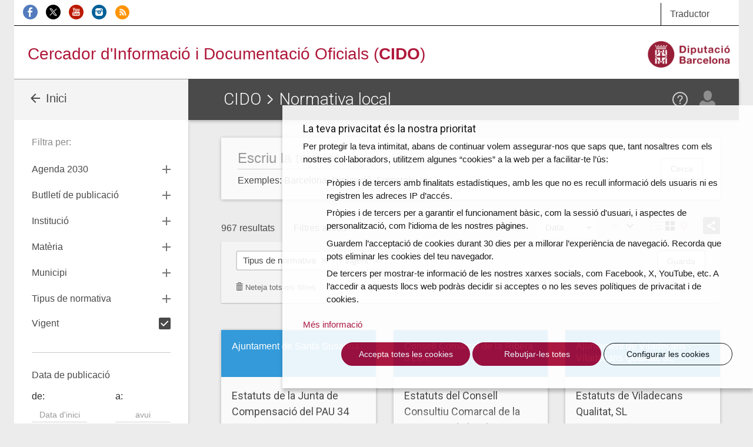

--- FILE ---
content_type: text/html; charset=UTF-8
request_url: https://cido.diba.cat/normativa_local?ordenacio=DATAPUBLICACIO&ordre=DESC&showAs=GRID&filtreTipusNormativa%5Bestatuts%5D=1&filtreNormativaVigent%5Bvigent%5D=1&page=2
body_size: 32262
content:
<!DOCTYPE html>
<!--[if lt IE 7]> <html class="no-js lt-ie9 lt-ie8 lt-ie7" lang="ca"> <![endif]-->
<!--[if IE 7]>    <html class="no-js lt-ie9 lt-ie8" lang="ca"> <![endif]-->
<!--[if IE 8]>    <html class="no-js lt-ie9" lang="ca"> <![endif]-->
<!--[if IE 9]>    <html class="no-js ie9" lang="ca"> <![endif]-->
<!--[if gt IE 9]><!-->
<html class="gt-ie9 no-js" lang="ca">
<!--<![endif]-->
<head>
    <meta charset="UTF-8" />

	<meta http-equiv="X-UA-Compatible" content="IE=edge">

<link rel="shortcut icon" href="/favicon.ico?v1" type="image/x-icon" />
<link rel="apple-touch-icon" href="/media/imgs/Logo_CIDO_RGB.png?v1">
<link rel="start" href="http://cido.diba.cat/" title="CIDO" />

<title>Normativa local | Estatuts | Vigent | Cercador d'Informació i Documentació Oficials (CIDO) - Diputació de Barcelona</title>
<meta name="description" content="Les ordenances reguladores i reglaments, les ordenances fiscals, els calendaris i padrons fiscals, els pressupostos i plantilles, els estatuts, els models tipus i els cartipassos de l'Administraci&oacute; local catalana" />
<meta name="keywords" content="borsa treball, processos selectius, oposicions, convenis, subvencions, bopb, dogc, boe, doue, ofertes, perfil contractant, licitacions, diari oficial catalunya" />
<meta name="robots" content="index, follow" />
<meta name="viewport" content="width=device-width, initial-scale=1" />
<meta name="google-site-verification" content="eMMO_UMLIrFyD0LPZL5__ck81D7FQr0tTzbrEExOGlE" />
<meta property="og:site_name" content="Cercador d'Informaci&oacute; i Documentaci&oacute; Oficials (CIDO) - Diputaci&oacute; de Barcelona" />
<meta property="og:title" content="Normativa local | Estatuts | Vigent | Cercador d'Informaci&oacute; i Documentaci&oacute; Oficials (CIDO) - Diputaci&oacute; de Barcelona" />
<meta property="og:description" content="Les ordenances reguladores i reglaments, les ordenances fiscals, els calendaris i padrons fiscals, els pressupostos i plantilles, els estatuts, els models tipus i els cartipassos de l'Administraci&oacute; local catalana" />
<meta property="og:type" content="website" />
<meta property="og:url" content="http://cido.diba.cat/normativa_local?ordenacio=DATAPUBLICACIO&amp;ordre=DESC&amp;showAs=GRID&amp;filtreTipusNormativa%5Bestatuts%5D=1&amp;filtreNormativaVigent%5Bvigent%5D=1" />

<meta property="og:image" content="/media/imgs/Logo_CIDO_RGB.png?v1" />



        <script>
            window.dataLayer = window.dataLayer || [];
            function gtag() { window.dataLayer.push(arguments); }
            gtag('consent', 'default', {
                ad_storage: 'denied',
                analytics_storage: 'denied',
                wait_for_update: 500
            });
            function cookiesAnalytics() {
                dataLayer.push({ 'event': 'cookies_analytics' });
                gtag('consent', 'update', { analytics_storage: 'granted' });
            }
            (function (w, d, s, l, i) {
                w[l] = w[l] || []; w[l].push({
                    'gtm.start':
                        new Date().getTime(), event: 'gtm.js'
                }); var f = d.getElementsByTagName(s)[0],
                    j = d.createElement(s), dl = l != 'dataLayer' ? '&l=' + l : ''; j.async = true; j.src =
                        'https://www.googletagmanager.com/gtm.js?id=' + i + dl; f.parentNode.insertBefore(j, f);
            })(window, document, 'script', 'dataLayer', 'GTM-WCVTZ5');
        </script>

    


     <link href="/media/css/app.css?v1" type="text/css" rel="stylesheet" media="screen" />
    

    
<!-- Google fonts -->

<script>
WebFontConfig = {
	google: { families: [ 'Roboto:300,400,500,700', 'Material+Icons' ] }
};

var cb = function() {
	var wf = document.createElement('script');
	wf.src = '//ajax.googleapis.com/ajax/libs/webfont/1/webfont.js';
	wf.type = 'text/javascript';
	wf.async = 'true';
	var s = document.getElementsByTagName('script')[0];
	s.parentNode.insertBefore(wf, s);
};

var raf = requestAnimationFrame || mozRequestAnimationFrame || webkitRequestAnimationFrame || msRequestAnimationFrame;

if(raf){
	raf(cb);
}else{
	window.addEventListener('load', cb);
}

</script>
    

<!--[if lte IE 8]>
    <link href="/media/css/ie8.css?v1" type="text/css" rel="stylesheet" media="screen" />
    <![endif]-->


    <link href="/media/css/print.css?v1" type="text/css" rel="stylesheet" media="print" />
    
    

    


<!--[if lt IE 9]>
<script type="text/javascript" src="https://oss.maxcdn.com/html5shiv/3.7.2/html5shiv.min.js"></script>
<script type="text/javascript" src="https://oss.maxcdn.com/respond/1.4.2/respond.min.js"></script>
<![endif]-->

    <script type="text/javascript" src="/media/js/custom.modernizr.js?v1" async></script>
    
    

        </head>

<body class="">
<div class="la-anim"></div>

        
        <div class="container theme-showcase"  role="main">        			<div id="top_cerca" class="visible-sm visible-md visible-lg">
				<div class="row">
					<div class="col-sm-6 col-md-8 " id="xarxes">
						<a href="https://www.facebook.com/DiputaciodeBarcelona" title="Facebook de la Diputació de Barcelona" ><img src="/media/imgs/logo-facebook.png?v1" alt="Facebook"></a>
						<a href="https://twitter.com/cidodiba" title="Twitter de la Diputació de Barcelona"><img src="/media/imgs/logo-twitter.png?v1" alt="Twitter"></a>
						<a href="http://www.youtube.com/diba" title="Youtube de la Diputació de Barcelona"><img src="/media/imgs/logo-youtube.png?v1" alt="Youtube"></a>
						<a href="https://instagram.com/dibacat" title="Instagram de la Diputació de Barcelona"><img src="/media/imgs/logo-instagram.png?v1" alt="Instagram"></a>
						<a href="http://www.diba.cat/sala-de-premsa/nota-de-premsa/-/journal/rss/2596612?doAsGroupId=553295&refererPlid=390764&_15_groupId=553295" title="Notícies d'actualitat de la Diputació de Barcelona"><img src="/media/imgs/logo-rss.png?v1" alt="RSS"></a>
					</div>
					<div class="col-sm-2 col-sm-offset-4 col-md-2 col-md-offset-2 col-lg-1 col-lg-offset-3 top1">
					   <div class="dropdown traductor">
                            <a href="#" class="dropdown-toggle" id="dropdownTrad" data-toggle="dropdown" aria-haspopup="true" aria-expanded="true">
                              Traductor
                            </a>
                            <ul class="dropdown-menu dropdown-menu-hover dropdown-traductor" aria-labelledby="dropdownTrad">
																	<li id="opcaes"><a href="https://cido-diba-cat.translate.goog/normativa_local?_x_tr_hl=en&amp;_x_tr_sl=ca&amp;_x_tr_tl=es" hreflang="es" xml:lang="es" lang="es" class="tiny button">Español</a></li>
										<li id="opcaeu"><a href="https://cido-diba-cat.translate.goog/normativa_local?_x_tr_hl=en&amp;_x_tr_sl=ca&amp;_x_tr_tl=eu" hreflang="eu" xml:lang="eu" lang="eu" class="tiny button">Euskera</a></li>
										<li id="opcagl"><a href="https://cido-diba-cat.translate.goog/normativa_local?_x_tr_hl=en&amp;_x_tr_sl=ca&amp;_x_tr_tl=gl" hreflang="gl" xml:lang="gl" lang="gl" class="tiny button">Gallego</a></li>
										<li id="opcafr"><a href="https://cido-diba-cat.translate.goog/normativa_local?_x_tr_hl=en&amp;_x_tr_sl=ca&amp;_x_tr_tl=fr" hreflang="fr" xml:lang="fr" lang="fr" class="tiny button">Français</a></li>
										<li id="opcaen"><a href="https://cido-diba-cat.translate.goog/normativa_local?_x_tr_hl=en&amp;_x_tr_sl=ca&amp;_x_tr_tl=en" hreflang="en" xml:lang="en" lang="en" class="tiny button">English</a></li>
										<li class="nota">
										<p>Aquesta eina, <a href="http://translate.google.com/translate_t">Google Traductor</a>, facilita la traducció automàtica dels continguts del web. El CIDO no es fa responsable de les versions obtingudes, que no tenen caràcter oficial.</p>
										</li>
							</ul>
						</div>
					</div>
				</div>
			</div>

			<div id="top_logo" class="visible-sm visible-md visible-lg">
				<div class="row">
					<div class="col-sm-8 col-lg-8">
                        <!-- a href="/" style="margin-left:2.5em"><img src="/media/imgs/logo-30anys.svg?v1"></a -->
						<span><a href="/">Cercador d'Informació i Documentació Oficials (<strong>CIDO</strong>)</a></span>
					</div>
					<div class="col-sm-4 col-lg-4 text-right">
						<a href="http://www.diba.cat/"><img src="/media/imgs/logo-diba.png?v1" height="50" class="logo-diba" alt="Diputació de Barcelona"></a>
					</div>
				</div>
			</div>
			<div class="clearfix"></div>
        
        <div class="main-content">

                        <div class="row">
                <form name="cerca" method="get" action="/normativa_local" class="search">
                                <main class="col-md-9 col-md-push-3" id="main">

                    <div class="row">
                        <div class="col-sm-12 col-md-12">
                            				<header class="title">
        				    <div class="title-container-diba hidden-sm hidden-md hidden-lg">
	        				    <a href="http://www.diba.cat/"><img src="/media/imgs/logo-diba.png?v1" class="logo-diba" alt="Diputació de Barcelona"></a>
        				    </div>
                            <div class="title-container">
                                <a href="#menu" class="menu-trigger hidden-md hidden-lg"><img src="/media/svg/menu.svg?v1" alt="Menú"></a>
								<h1> <a href="/">CIDO</a> <img src="/media/svg/icon-gt.svg?v1" alt=">"/>   Normativa local</h1>
                                <div id="elmeucidoLogin">
                                
                                                                                                    <div>
                                    <div>
    								    <span data-toggle="modal" data-target="#loginModal" class="loadModalLogin">
                                            <a href="/login"  class="el-meu-cido" data-toggle="tooltip" data-placement="bottom" title="El meu CIDO" ><img src="/media/svg/icon-usr.svg?v1" alt="El meu CIDO" /></a>
                                        </span>

                                        <a href="/coneix-nos/ajuda" class="help visible-sm visible-md visible-lg" data-toggle="tooltip" data-placement="bottom" title="Ajuda"><img src="/media/svg/icon-ajuda.svg?v1" alt="Ajuda" /></a>
                                    </div>
                                </div>
                                                                                                </div>
        					</div>
        				</header>
                    

                                                            
                    </div>
                  </div>

                    



    <div id="filtreParaulaClau" class="panel panel-default panel-search">
        <div class="panel-body">
            <div class="row">
                <div class="col-xs-12 col-sm-9">
            <div class="form-group"><label class="hidden control-label" for="filtreParaulaClau_keyword">Keyword</label> <input type="text" id="filtreParaulaClau_keyword" name="filtreParaulaClau[keyword]" placeholder="Escriu la teva cerca" class="form-control" />  </div> 
            <p class="help">Exemples: Barcelona, Diputació, Forestals, etc.</p>
                </div>
                <div class="col-xs-12 col-sm-3">
            <div class="form-group"><button type="submit" id="filtreParaulaClau_submit" name="filtreParaulaClau[submit]" class="btn btn-default btn">Cerca</button></div>
                </div>
            </div>
        </div>
    </div>


    <div class="search-results-tools">
      <div class="row">
        <div class="col-xs-12">
          <p>
          <span class="numresultats">967 resultats</span>
                      <span id="filtresActius" class="opened">Filtres actius</span>
                    </p>
    <div class="filtres">
        <div class="row">
            <div class="col-xs-12 col-sm-9">
                          <div class="dropdown">
                    <a class="btn btn-default btn-filter dropdown-toggle" id="dropdownFilter1" data-toggle="dropdown" aria-haspopup="true" aria-expanded="true" data-filtre="filtreTipusNormativa">Tipus de normativa</a>
                    <ul class="dropdown-menu dropdown-menu-hover" aria-labelledby="dropdownFilter1">
                      <li class="dropdown-header">Filtres actius:</li>
                                            <li data-key="0">Estatuts</li>
                                          </ul>
                  </div>
                                <div class="dropdown">
                    <a class="btn btn-default btn-filter dropdown-toggle" id="dropdownFilter2" data-toggle="dropdown" aria-haspopup="true" aria-expanded="true" data-filtre="filtreNormativaVigent">Vigent</a>
                    <ul class="dropdown-menu dropdown-menu-hover" aria-labelledby="dropdownFilter2">
                      <li class="dropdown-header">Filtres actius:</li>
                                            <li data-key="0">Vigent</li>
                                          </ul>
                  </div>
                          <p class="deleteFilters"><a href="/normativa_local?reset=1"><span aria-hidden="true" class="glyphicon glyphicon-trash"></span> Neteja tots els filtres</a></p>
            </div>
            <div class="col-xs-12 col-sm-3 alright">
            <div class="form-group">

    <span data-toggle="modal" data-target="#subscripcioCercaModal" id="loadModalSubscripcioCerca" >
    <a href="/seguir-cerca/normativa_local?ordenacio=DATAPUBLICACIO&amp;ordre=DESC&amp;showAs=GRID&amp;filtreTipusNormativa%5Bestatuts%5D=1&amp;filtreNormativaVigent%5Bvigent%5D=1" data-placement="bottom" data-toggle="tooltip" title="Guarda aquesta cerca a El meu CIDO" class="btn btn-default">Guarda</a>
    </span>

</div>

            </div>
        </div>
    </div>


            <div class="searchmetas alright">
                        	<p class="hidden-xs hidden-sm">Ordenar:</p>
            	<div class="tools tools-order"><select id="ordenacio" name="ordenacio" ><option value="DATAPUBLICACIO" selected="selected">Data</option><option value="INSTITUCIO">Institució</option><option value="TITOL">Títol</option></select></div>
                <div class="form-group tools tools-asc-desc"><div id="ordre"><div class="radio radio-asc">
<label>
 <input type="radio" id="ordre_0" name="ordre" required="required" value="ASC" />
 ASC
 </label>
        </div><div class="radio radio-desc">
<label>
 <input type="radio" id="ordre_1" name="ordre" required="required" value="DESC" checked="checked" />
 DESC
 </label>
        </div></div></div>
                                <div class="form-group tools tools-list-grid"><div id="showAs"><div class="radio radio-list">
<label>
 <input type="radio" id="showAs_0" name="showAs" required="required" value="LIST" />
 list
 </label>
        </div><div class="radio radio-grid">
<label>
 <input type="radio" id="showAs_1" name="showAs" required="required" value="GRID" checked="checked" />
 grid
 </label>
        </div><div class="radio radio-map">
<label>
 <input type="radio" id="showAs_2" name="showAs" required="required" value="MAP" />
 map
 </label>
        </div></div></div>
                                
                  <div class="tools tools-share dropdown">
                    <a class="dropdown-toggle" id="dropdownShare" data-toggle="dropdown" aria-haspopup="true" aria-expanded="true">
                      <img src="/media/svg/icon-share.svg?v1" alt="Compartir">
                    </a>
                    <ul class="dropdown-menu dropdown-menu-hover dropdown-menu-share" aria-labelledby="dropdownShare">
                      <li class="social-media-share"><a href="https://twitter.com/share?url=http://cido.diba.cat/normativa_local?filtreNormativaVigent%5Bvigent%5D=1&amp;filtreTipusNormativa%5Bestatuts%5D=1&amp;ordenacio=DATAPUBLICACIO&amp;ordre=DESC&amp;page=2&amp;showAs=GRID&amp;text=Diputaci%C3%B3%20de%20Barcelona%20-%20CIDO%20-%20Normativa%20local" class="twitter"></a></li>
                      <li class="social-media-share"><a href="http://www.facebook.com/sharer.php?u=http://cido.diba.cat/normativa_local?filtreNormativaVigent%5Bvigent%5D=1&amp;filtreTipusNormativa%5Bestatuts%5D=1&amp;ordenacio=DATAPUBLICACIO&amp;ordre=DESC&amp;page=2&amp;showAs=GRID" class="facebook"></a></li>
                      <li class="social-media-share"><a href="mailto:?subject=Diputació de Barcelona - CIDO - Normativa local&amp;body=Diputaci%C3%B3%20de%20Barcelona%20-%20CIDO%20-%20Normativa%20local%20-%20http%3A%2F%2Fcido.diba.cat%2Fnormativa_local%3FfiltreNormativaVigent%255Bvigent%255D%3D1%26filtreTipusNormativa%255Bestatuts%255D%3D1%26ordenacio%3DDATAPUBLICACIO%26ordre%3DDESC%26page%3D2%26showAs%3DGRID." class="gmail"></a></li>
                      <li class="social-media-share-svg"><a href="https://api.whatsapp.com/send?text=Diputaci%C3%B3%20de%20Barcelona%20-%20CIDO%20-%20Normativa%20local%0ahttp://cido.diba.cat/normativa_local?filtreNormativaVigent%5Bvigent%5D=1&amp;filtreTipusNormativa%5Bestatuts%5D=1&amp;ordenacio=DATAPUBLICACIO&amp;ordre=DESC&amp;page=2&amp;showAs=GRID" class="whatsapp"><svg height="25" width="25" viewBox="0 0 64 64" xmlns="http://www.w3.org/2000/svg"><style></style><g id="WA"><path d="M5 59l12-3.3c4.3 2.7 9.5 4.3 15 4.3 15.5 0 28-12.5 28-28S47.5 4 32 4 4 16.5 4 32c0 5.5 1.6 10.7 4.3 15L5 59z" fill="#25d366" stroke="#fff" stroke-width="5" stroke-miterlimit="10"/><path d="M45.9 39.6c-1.9 4-5.4 4.5-5.4 4.5-3 .6-6.8-.7-9.8-2.1-4.3-2-8-5.2-10.5-9.3-1.1-1.9-2.1-4.1-2.2-6.2 0 0-.4-3.5 3-6.3.3-.2.6-.3 1-.3h1.5c.6 0 1.2.4 1.4 1l2.3 5.6c.2.6.1 1.2-.3 1.7l-1.5 1.6c-.5.5-.5 1.2-.2 1.8.1.2.3.5.6.8 1.8 2.4 4.2 4.2 6.9 5.4.4.2.7.3 1 .4.7.2 1.3-.1 1.7-.6l1.2-1.8c.3-.5.9-.8 1.5-.7l6 .9c.6.1 1.1.6 1.3 1.2l.4 1.5c.2.2.2.6.1.9z" fill="#fff"/></g></svg></a></li>
                      <li class="social-media-share-svg"><a href="https://t.me/share/url?url=http://cido.diba.cat/normativa_local?filtreNormativaVigent%5Bvigent%5D=1&amp;filtreTipusNormativa%5Bestatuts%5D=1&amp;ordenacio=DATAPUBLICACIO&amp;ordre=DESC&amp;page=2&amp;showAs=GRID&amp;text=Diputaci%C3%B3%20de%20Barcelona%20-%20CIDO%20-%20Normativa%20local" class="telegram"><svg height="25" width="25" viewBox="0 0 512 512" xmlns="http://www.w3.org/2000/svg"><path fill="#64a9dc" d="M0 0h512v512H0z"/><path d="M425.101 94.198L78.754 227.785c-23.64 9.484-23.499 22.67-4.31 28.548l86.381 26.961 33.051 101.332c4.018 11.091 2.038 15.49 13.684 15.49 8.988 0 12.975-4.098 17.98-8.988 3.184-3.115 22.085-21.49 43.188-42.01l89.852 66.387c16.534 9.122 28.472 4.396 32.59-15.356l58.98-277.94C456.188 98 440.92 87.02 425.1 94.199zM174.381 277.1l194.702-122.838c9.72-5.895 18.632-2.726 11.314 3.77L213.682 308.45l-6.491 69.235L174.38 277.1z" fill="#fff"/></svg></a></li>
                    </ul>
                  </div>

                        </div>
        </div>
      </div>
    </div>



        <div id="infiniteScrollContentWrapper">
        <div class="infiniteScrollContent">

            
                <div class="row row-results-grid">
        
                                                  <div class="panel panel-default panel-resultat panel-article      panel-norm-local
    ">
                <div class="panel-heading">
                  <p>Ajuntament de Santa Susanna<span class="paragraph-end"></span></p>
                </div>
                <div class="panel-body">

                    <div class="row">
                      <div class="col-xs-12">
                        <h2 class="panel-title"><a href="/normativa_local/19801725/estatuts-de-la-junta-de-compensacio-del-pau-34-ajuntament-de-santa-susanna">Estatuts de la Junta de Compensació del PAU 34<span class="paragraph-end"></span></a></h2>
                      </div>

                    </div>
                    <div class="row">
                      <div class="col-xs-12 col-sm-6 col-md-6">

                                                                                                          <p class="estat estat-obert">Vigent</p>


                      </div>
                      <div class="col-xs-12 col-sm-6 col-md-6">
                            <span data-toggle="modal" data-target="#subscripcioModal" class="loadModalSubscripcio" >
            <a href="/seguir-entrada/NORMATIVA_LOCAL/20250708N9" data-placement="bottom" data-toggle="tooltip" title="Guarda aquesta fitxa a El meu CIDO" class="btn btn-default">Guarda</a>
        </span>

                      </div>
                    </div>
                  </div>
              </div>

                                                              <div class="panel panel-default panel-resultat panel-article      panel-norm-local
    ">
                <div class="panel-heading">
                  <p>Consell Comarcal de la Ribera d&#039;Ebre<span class="paragraph-end"></span></p>
                </div>
                <div class="panel-body">

                    <div class="row">
                      <div class="col-xs-12">
                        <h2 class="panel-title"><a href="/normativa_local/6523926/estatuts-del-consell-consultiu-comarcal-de-la-gent-gran-de-la-ribera-debre-consell-comarcal-de-la-ribera-debre">Estatuts del Consell Consultiu Comarcal de la Gent Gran de la Ribera d&#039;Ebre<span class="paragraph-end"></span></a></h2>
                      </div>

                    </div>
                    <div class="row">
                      <div class="col-xs-12 col-sm-6 col-md-6">

                                                                                                          <p class="estat estat-obert">Vigent</p>


                      </div>
                      <div class="col-xs-12 col-sm-6 col-md-6">
                            <span data-toggle="modal" data-target="#subscripcioModal" class="loadModalSubscripcio" >
            <a href="/seguir-entrada/NORMATIVA_LOCAL/20160816N14" data-placement="bottom" data-toggle="tooltip" title="Guarda aquesta fitxa a El meu CIDO" class="btn btn-default">Guarda</a>
        </span>

                      </div>
                    </div>
                  </div>
              </div>

                                                              <div class="panel panel-default panel-resultat panel-article      panel-norm-local
    ">
                <div class="panel-heading">
                  <p>Ajuntament de Viladecans - Viladecans Qualitat, SL<span class="paragraph-end"></span></p>
                </div>
                <div class="panel-body">

                    <div class="row">
                      <div class="col-xs-12">
                        <h2 class="panel-title"><a href="/normativa_local/66138/estatuts-de-viladecans-qualitat-sl-ajuntament-de-viladecans-viladecans-qualitat-sl">Estatuts de Viladecans Qualitat, SL<span class="paragraph-end"></span></a></h2>
                      </div>

                    </div>
                    <div class="row">
                      <div class="col-xs-12 col-sm-6 col-md-6">

                                                                                                          <p class="estat estat-obert">Vigent</p>


                      </div>
                      <div class="col-xs-12 col-sm-6 col-md-6">
                            <span data-toggle="modal" data-target="#subscripcioModal" class="loadModalSubscripcio" >
            <a href="/seguir-entrada/NORMATIVA_LOCAL/20021210N28" data-placement="bottom" data-toggle="tooltip" title="Guarda aquesta fitxa a El meu CIDO" class="btn btn-default">Guarda</a>
        </span>

                      </div>
                    </div>
                  </div>
              </div>

                                                              <div class="panel panel-default panel-resultat panel-article      panel-norm-local
    ">
                <div class="panel-heading">
                  <p>Mancomunitat Intermunicipal Voluntària de la Conca de Ridaura<span class="paragraph-end"></span></p>
                </div>
                <div class="panel-body">

                    <div class="row">
                      <div class="col-xs-12">
                        <h2 class="panel-title"><a href="/normativa_local/18055482/estatuts-de-la-mancomunitat-intermunicipal-voluntaria-de-la-conca-de-ridaura-mancomunitat-intermunicipal-voluntaria-de-la-conca-de-ridaura">Estatuts de la Mancomunitat Intermunicipal Voluntària de la Conca de Ridaura<span class="paragraph-end"></span></a></h2>
                      </div>

                    </div>
                    <div class="row">
                      <div class="col-xs-12 col-sm-6 col-md-6">

                                                                                                          <p class="estat estat-obert">Vigent</p>


                      </div>
                      <div class="col-xs-12 col-sm-6 col-md-6">
                            <span data-toggle="modal" data-target="#subscripcioModal" class="loadModalSubscripcio" >
            <a href="/seguir-entrada/NORMATIVA_LOCAL/20240813N12" data-placement="bottom" data-toggle="tooltip" title="Guarda aquesta fitxa a El meu CIDO" class="btn btn-default">Guarda</a>
        </span>

                      </div>
                    </div>
                  </div>
              </div>

                                                              <div class="panel panel-default panel-resultat panel-article      panel-norm-local
    ">
                <div class="panel-heading">
                  <p>Mancomunitat de la Taula del Sénia<span class="paragraph-end"></span></p>
                </div>
                <div class="panel-body">

                    <div class="row">
                      <div class="col-xs-12">
                        <h2 class="panel-title"><a href="/normativa_local/159399/estatuts-de-la-mancomunitat-de-la-taula-del-senia-mancomunitat-de-la-taula-del-senia">Estatuts de la Mancomunitat de la Taula del Sénia<span class="paragraph-end"></span></a></h2>
                      </div>

                    </div>
                    <div class="row">
                      <div class="col-xs-12 col-sm-6 col-md-6">

                                                                                                          <p class="estat estat-obert">Vigent</p>


                      </div>
                      <div class="col-xs-12 col-sm-6 col-md-6">
                            <span data-toggle="modal" data-target="#subscripcioModal" class="loadModalSubscripcio" >
            <a href="/seguir-entrada/NORMATIVA_LOCAL/20050531N16" data-placement="bottom" data-toggle="tooltip" title="Guarda aquesta fitxa a El meu CIDO" class="btn btn-default">Guarda</a>
        </span>

                      </div>
                    </div>
                  </div>
              </div>

                                                              <div class="panel panel-default panel-resultat panel-article      panel-norm-local
    ">
                <div class="panel-heading">
                  <p>Ajuntament d&#039;Arenys de Munt<span class="paragraph-end"></span></p>
                </div>
                <div class="panel-body">

                    <div class="row">
                      <div class="col-xs-12">
                        <h2 class="panel-title"><a href="/normativa_local/10146990/estatuts-del-consell-de-gent-gran-ajuntament-darenys-de-munt">Estatuts del Consell de Gent Gran<span class="paragraph-end"></span></a></h2>
                      </div>

                    </div>
                    <div class="row">
                      <div class="col-xs-12 col-sm-6 col-md-6">

                                                                                                          <p class="estat estat-obert">Vigent</p>


                      </div>
                      <div class="col-xs-12 col-sm-6 col-md-6">
                            <span data-toggle="modal" data-target="#subscripcioModal" class="loadModalSubscripcio" >
            <a href="/seguir-entrada/NORMATIVA_LOCAL/20200519N5" data-placement="bottom" data-toggle="tooltip" title="Guarda aquesta fitxa a El meu CIDO" class="btn btn-default">Guarda</a>
        </span>

                      </div>
                    </div>
                  </div>
              </div>

                                                              <div class="panel panel-default panel-resultat panel-article      panel-norm-local
    ">
                <div class="panel-heading">
                  <p>Ajuntament de Vilafranca del Penedès - Empresa Municipal d&#039;Aigües de Vilafranca, SA<span class="paragraph-end"></span></p>
                </div>
                <div class="panel-body">

                    <div class="row">
                      <div class="col-xs-12">
                        <h2 class="panel-title"><a href="/normativa_local/19038927/estatuts-de-lempresa-municipal-daigues-de-vilafranca-sa-ajuntament-de-vilafranca-del-penedes-empresa-municipal-daigues-de-vilafranca-sa">Estatuts de l&#039;Empresa Municipal d&#039;Aigües de Vilafranca, SA<span class="paragraph-end"></span></a></h2>
                      </div>

                    </div>
                    <div class="row">
                      <div class="col-xs-12 col-sm-6 col-md-6">

                                                                                                          <p class="estat estat-obert">Vigent</p>


                      </div>
                      <div class="col-xs-12 col-sm-6 col-md-6">
                            <span data-toggle="modal" data-target="#subscripcioModal" class="loadModalSubscripcio" >
            <a href="/seguir-entrada/NORMATIVA_LOCAL/20250305N3" data-placement="bottom" data-toggle="tooltip" title="Guarda aquesta fitxa a El meu CIDO" class="btn btn-default">Guarda</a>
        </span>

                      </div>
                    </div>
                  </div>
              </div>

                                                              <div class="panel panel-default panel-resultat panel-article      panel-norm-local
    ">
                <div class="panel-heading">
                  <p>Ajuntament de Manresa - Foment de la Rehabilitació Urbana de Manresa, SA<span class="paragraph-end"></span></p>
                </div>
                <div class="panel-body">

                    <div class="row">
                      <div class="col-xs-12">
                        <h2 class="panel-title"><a href="/normativa_local/19189139/estatuts-de-foment-de-la-rehabilitacio-urbana-de-manresa-sa-ajuntament-de-manresa-foment-de-la-rehabilitacio-urbana-de-manresa-sa">Estatuts de Foment de la Rehabilitació Urbana de Manresa, SA<span class="paragraph-end"></span></a></h2>
                      </div>

                    </div>
                    <div class="row">
                      <div class="col-xs-12 col-sm-6 col-md-6">

                                                                                                          <p class="estat estat-obert">Vigent</p>


                      </div>
                      <div class="col-xs-12 col-sm-6 col-md-6">
                            <span data-toggle="modal" data-target="#subscripcioModal" class="loadModalSubscripcio" >
            <a href="/seguir-entrada/NORMATIVA_LOCAL/20250331N4" data-placement="bottom" data-toggle="tooltip" title="Guarda aquesta fitxa a El meu CIDO" class="btn btn-default">Guarda</a>
        </span>

                      </div>
                    </div>
                  </div>
              </div>

                                                              <div class="panel panel-default panel-resultat panel-article      panel-norm-local
    ">
                <div class="panel-heading">
                  <p>Consorci de la Vall del Ges, Orís i Bisaura<span class="paragraph-end"></span></p>
                </div>
                <div class="panel-body">

                    <div class="row">
                      <div class="col-xs-12">
                        <h2 class="panel-title"><a href="/normativa_local/122351/estatuts-del-consorci-de-la-vall-del-ges-oris-i-bisaura-consorci-de-la-vall-del-ges-oris-i-bisaura">Estatuts del Consorci de la Vall del Ges, Orís i Bisaura<span class="paragraph-end"></span></a></h2>
                      </div>

                    </div>
                    <div class="row">
                      <div class="col-xs-12 col-sm-6 col-md-6">

                                                                                                          <p class="estat estat-obert">Vigent</p>


                      </div>
                      <div class="col-xs-12 col-sm-6 col-md-6">
                            <span data-toggle="modal" data-target="#subscripcioModal" class="loadModalSubscripcio" >
            <a href="/seguir-entrada/NORMATIVA_LOCAL/20041027N15" data-placement="bottom" data-toggle="tooltip" title="Guarda aquesta fitxa a El meu CIDO" class="btn btn-default">Guarda</a>
        </span>

                      </div>
                    </div>
                  </div>
              </div>

                                                              <div class="panel panel-default panel-resultat panel-article      panel-norm-local
    ">
                <div class="panel-heading">
                  <p>Diputació de Barcelona<span class="paragraph-end"></span></p>
                </div>
                <div class="panel-body">

                    <div class="row">
                      <div class="col-xs-12">
                        <h2 class="panel-title"><a href="/normativa_local/19377758/estatuts-del-consorci-centre-de-ciencia-i-tecnologia-forestal-de-catalunya-diputacio-de-barcelona">Estatuts del Consorci Centre de Ciència i Tecnologia Forestal de Catalunya<span class="paragraph-end"></span></a></h2>
                      </div>

                    </div>
                    <div class="row">
                      <div class="col-xs-12 col-sm-6 col-md-6">

                                                                                                          <p class="estat estat-obert">Vigent</p>


                      </div>
                      <div class="col-xs-12 col-sm-6 col-md-6">
                            <span data-toggle="modal" data-target="#subscripcioModal" class="loadModalSubscripcio" >
            <a href="/seguir-entrada/NORMATIVA_LOCAL/20250505N11" data-placement="bottom" data-toggle="tooltip" title="Guarda aquesta fitxa a El meu CIDO" class="btn btn-default">Guarda</a>
        </span>

                      </div>
                    </div>
                  </div>
              </div>

                                                              <div class="panel panel-default panel-resultat panel-article      panel-norm-local
    ">
                <div class="panel-heading">
                  <p>Museu de les Terres de l&#039;Ebre<span class="paragraph-end"></span></p>
                </div>
                <div class="panel-body">

                    <div class="row">
                      <div class="col-xs-12">
                        <h2 class="panel-title"><a href="/normativa_local/382440/estatuts-del-museu-de-les-terres-de-lebre-museu-de-les-terres-de-lebre">Estatuts del Museu de les Terres de l&#039;Ebre<span class="paragraph-end"></span></a></h2>
                      </div>

                    </div>
                    <div class="row">
                      <div class="col-xs-12 col-sm-6 col-md-6">

                                                                                                          <p class="estat estat-obert">Vigent</p>


                      </div>
                      <div class="col-xs-12 col-sm-6 col-md-6">
                            <span data-toggle="modal" data-target="#subscripcioModal" class="loadModalSubscripcio" >
            <a href="/seguir-entrada/NORMATIVA_LOCAL/20110503N3" data-placement="bottom" data-toggle="tooltip" title="Guarda aquesta fitxa a El meu CIDO" class="btn btn-default">Guarda</a>
        </span>

                      </div>
                    </div>
                  </div>
              </div>

                                                              <div class="panel panel-default panel-resultat panel-article      panel-norm-local
    ">
                <div class="panel-heading">
                  <p>Consorci de les Vies Verdes de Girona<span class="paragraph-end"></span></p>
                </div>
                <div class="panel-body">

                    <div class="row">
                      <div class="col-xs-12">
                        <h2 class="panel-title"><a href="/normativa_local/70178/estatuts-del-consorci-de-les-vies-verdes-de-girona-consorci-de-les-vies-verdes-de-girona">Estatuts del Consorci de les Vies Verdes de Girona<span class="paragraph-end"></span></a></h2>
                      </div>

                    </div>
                    <div class="row">
                      <div class="col-xs-12 col-sm-6 col-md-6">

                                                                                                          <p class="estat estat-obert">Vigent</p>


                      </div>
                      <div class="col-xs-12 col-sm-6 col-md-6">
                            <span data-toggle="modal" data-target="#subscripcioModal" class="loadModalSubscripcio" >
            <a href="/seguir-entrada/NORMATIVA_LOCAL/20030507N1" data-placement="bottom" data-toggle="tooltip" title="Guarda aquesta fitxa a El meu CIDO" class="btn btn-default">Guarda</a>
        </span>

                      </div>
                    </div>
                  </div>
              </div>

                                                              <div class="panel panel-default panel-resultat panel-article      panel-norm-local
    ">
                <div class="panel-heading">
                  <p>Ajuntament de Granollers - Granollers Energia, SA<span class="paragraph-end"></span></p>
                </div>
                <div class="panel-body">

                    <div class="row">
                      <div class="col-xs-12">
                        <h2 class="panel-title"><a href="/normativa_local/17161066/estatuts-de-granollers-energia-sa-ajuntament-de-granollers-granollers-energia-sa">Estatuts de Granollers Energia SA<span class="paragraph-end"></span></a></h2>
                      </div>

                    </div>
                    <div class="row">
                      <div class="col-xs-12 col-sm-6 col-md-6">

                                                                                                          <p class="estat estat-obert">Vigent</p>


                      </div>
                      <div class="col-xs-12 col-sm-6 col-md-6">
                            <span data-toggle="modal" data-target="#subscripcioModal" class="loadModalSubscripcio" >
            <a href="/seguir-entrada/NORMATIVA_LOCAL/20240403N10" data-placement="bottom" data-toggle="tooltip" title="Guarda aquesta fitxa a El meu CIDO" class="btn btn-default">Guarda</a>
        </span>

                      </div>
                    </div>
                  </div>
              </div>

                                                              <div class="panel panel-default panel-resultat panel-article      panel-norm-local
    ">
                <div class="panel-heading">
                  <p>Consorci Salines Bassegoda<span class="paragraph-end"></span></p>
                </div>
                <div class="panel-body">

                    <div class="row">
                      <div class="col-xs-12">
                        <h2 class="panel-title"><a href="/normativa_local/225281/estatuts-del-consorci-salines-bassegoda-consorci-salines-bassegoda">Estatuts del Consorci Salines Bassegoda<span class="paragraph-end"></span></a></h2>
                      </div>

                    </div>
                    <div class="row">
                      <div class="col-xs-12 col-sm-6 col-md-6">

                                                                                                          <p class="estat estat-obert">Vigent</p>


                      </div>
                      <div class="col-xs-12 col-sm-6 col-md-6">
                            <span data-toggle="modal" data-target="#subscripcioModal" class="loadModalSubscripcio" >
            <a href="/seguir-entrada/NORMATIVA_LOCAL/20061109N21" data-placement="bottom" data-toggle="tooltip" title="Guarda aquesta fitxa a El meu CIDO" class="btn btn-default">Guarda</a>
        </span>

                      </div>
                    </div>
                  </div>
              </div>

                                                              <div class="panel panel-default panel-resultat panel-article      panel-norm-local
    ">
                <div class="panel-heading">
                  <p>Mancomunitat Intermunicipal Topograpo<span class="paragraph-end"></span></p>
                </div>
                <div class="panel-body">

                    <div class="row">
                      <div class="col-xs-12">
                        <h2 class="panel-title"><a href="/normativa_local/19312079/estatuts-de-la-mancomunitat-intermunicipal-topograpo-mancomunitat-intermunicipal-topograpo">Estatuts de la Mancomunitat Intermunicipal Topograpo<span class="paragraph-end"></span></a></h2>
                      </div>

                    </div>
                    <div class="row">
                      <div class="col-xs-12 col-sm-6 col-md-6">

                                                                                                          <p class="estat estat-obert">Vigent</p>


                      </div>
                      <div class="col-xs-12 col-sm-6 col-md-6">
                            <span data-toggle="modal" data-target="#subscripcioModal" class="loadModalSubscripcio" >
            <a href="/seguir-entrada/NORMATIVA_LOCAL/20250417N15" data-placement="bottom" data-toggle="tooltip" title="Guarda aquesta fitxa a El meu CIDO" class="btn btn-default">Guarda</a>
        </span>

                      </div>
                    </div>
                  </div>
              </div>

                                                              <div class="panel panel-default panel-resultat panel-article      panel-norm-local
    ">
                <div class="panel-heading">
                  <p>Ajuntament de Palau-solità i Plegamans - Serveis Municipals de Palau-solità i Plegamans, SL<span class="paragraph-end"></span></p>
                </div>
                <div class="panel-body">

                    <div class="row">
                      <div class="col-xs-12">
                        <h2 class="panel-title"><a href="/normativa_local/16830655/estatuts-de-serveis-municipals-de-palau-solita-i-plegamans-sl-ajuntament-de-palau-solita-i-plegamans-serveis-municipals-de-palau-solita-i-plegamans-sl">Estatuts de Serveis Municipals de Palau-solità i Plegamans, SL<span class="paragraph-end"></span></a></h2>
                      </div>

                    </div>
                    <div class="row">
                      <div class="col-xs-12 col-sm-6 col-md-6">

                                                                                                          <p class="estat estat-obert">Vigent</p>


                      </div>
                      <div class="col-xs-12 col-sm-6 col-md-6">
                            <span data-toggle="modal" data-target="#subscripcioModal" class="loadModalSubscripcio" >
            <a href="/seguir-entrada/NORMATIVA_LOCAL/20240205N16" data-placement="bottom" data-toggle="tooltip" title="Guarda aquesta fitxa a El meu CIDO" class="btn btn-default">Guarda</a>
        </span>

                      </div>
                    </div>
                  </div>
              </div>

                                                              <div class="panel panel-default panel-resultat panel-article      panel-norm-local
    ">
                <div class="panel-heading">
                  <p>Consorci Leader de Desenvolupament Rural del Camp<span class="paragraph-end"></span></p>
                </div>
                <div class="panel-body">

                    <div class="row">
                      <div class="col-xs-12">
                        <h2 class="panel-title"><a href="/normativa_local/6031314/estatuts-del-consorci-leader-de-desenvolupament-rural-del-camp-consorci-leader-de-desenvolupament-rural-del-camp">Estatuts del Consorci Leader de Desenvolupament Rural del Camp<span class="paragraph-end"></span></a></h2>
                      </div>

                    </div>
                    <div class="row">
                      <div class="col-xs-12 col-sm-6 col-md-6">

                                                                                                          <p class="estat estat-obert">Vigent</p>


                      </div>
                      <div class="col-xs-12 col-sm-6 col-md-6">
                            <span data-toggle="modal" data-target="#subscripcioModal" class="loadModalSubscripcio" >
            <a href="/seguir-entrada/NORMATIVA_LOCAL/20150327N17" data-placement="bottom" data-toggle="tooltip" title="Guarda aquesta fitxa a El meu CIDO" class="btn btn-default">Guarda</a>
        </span>

                      </div>
                    </div>
                  </div>
              </div>

                                                              <div class="panel panel-default panel-resultat panel-article      panel-norm-local
    ">
                <div class="panel-heading">
                  <p>Mancomunitat Intermunicipal de Serveis de l&#039;Anoia Sud<span class="paragraph-end"></span></p>
                </div>
                <div class="panel-body">

                    <div class="row">
                      <div class="col-xs-12">
                        <h2 class="panel-title"><a href="/normativa_local/19223933/estatuts-de-la-mancomunitat-intermunicipal-de-serveis-de-lanoia-sud-mancomunitat-intermunicipal-de-serveis-de-lanoia-sud">Estatuts de la Mancomunitat Intermunicipal de Serveis de l&#039;Anoia Sud<span class="paragraph-end"></span></a></h2>
                      </div>

                    </div>
                    <div class="row">
                      <div class="col-xs-12 col-sm-6 col-md-6">

                                                                                                          <p class="estat estat-obert">Vigent</p>


                      </div>
                      <div class="col-xs-12 col-sm-6 col-md-6">
                            <span data-toggle="modal" data-target="#subscripcioModal" class="loadModalSubscripcio" >
            <a href="/seguir-entrada/NORMATIVA_LOCAL/20250404N17" data-placement="bottom" data-toggle="tooltip" title="Guarda aquesta fitxa a El meu CIDO" class="btn btn-default">Guarda</a>
        </span>

                      </div>
                    </div>
                  </div>
              </div>

                                                              <div class="panel panel-default panel-resultat panel-article      panel-norm-local
    ">
                <div class="panel-heading">
                  <p>Ajuntament de Sant Cugat del Vallès - Organisme Autònom Municipal d&#039;Educació (OAME)<span class="paragraph-end"></span></p>
                </div>
                <div class="panel-body">

                    <div class="row">
                      <div class="col-xs-12">
                        <h2 class="panel-title"><a href="/normativa_local/18742633/estatuts-de-lorganisme-autonom-municipal-deducacio-oame-ajuntament-de-sant-cugat-del-valles-organisme-autonom-municipal-deducacio-oame">Estatuts de l&#039;Organisme Autònom Municipal d&#039;Educació (OAME)<span class="paragraph-end"></span></a></h2>
                      </div>

                    </div>
                    <div class="row">
                      <div class="col-xs-12 col-sm-6 col-md-6">

                                                                                                          <p class="estat estat-obert">Vigent</p>


                      </div>
                      <div class="col-xs-12 col-sm-6 col-md-6">
                            <span data-toggle="modal" data-target="#subscripcioModal" class="loadModalSubscripcio" >
            <a href="/seguir-entrada/NORMATIVA_LOCAL/20250115N16" data-placement="bottom" data-toggle="tooltip" title="Guarda aquesta fitxa a El meu CIDO" class="btn btn-default">Guarda</a>
        </span>

                      </div>
                    </div>
                  </div>
              </div>

                                                              <div class="panel panel-default panel-resultat panel-article      panel-norm-local
    ">
                <div class="panel-heading">
                  <p>Consorci del Barri de la Mina<span class="paragraph-end"></span></p>
                </div>
                <div class="panel-body">

                    <div class="row">
                      <div class="col-xs-12">
                        <h2 class="panel-title"><a href="/normativa_local/71796/estatuts-del-consorci-del-barri-de-la-mina-consorci-del-barri-de-la-mina">Estatuts del Consorci del Barri de la Mina<span class="paragraph-end"></span></a></h2>
                      </div>

                    </div>
                    <div class="row">
                      <div class="col-xs-12 col-sm-6 col-md-6">

                                                                                                          <p class="estat estat-obert">Vigent</p>


                      </div>
                      <div class="col-xs-12 col-sm-6 col-md-6">
                            <span data-toggle="modal" data-target="#subscripcioModal" class="loadModalSubscripcio" >
            <a href="/seguir-entrada/NORMATIVA_LOCAL/20030514N11" data-placement="bottom" data-toggle="tooltip" title="Guarda aquesta fitxa a El meu CIDO" class="btn btn-default">Guarda</a>
        </span>

                      </div>
                    </div>
                  </div>
              </div>

                                                              <div class="panel panel-default panel-resultat panel-article      panel-norm-local
    ">
                <div class="panel-heading">
                  <p>Ajuntament del Masnou - Serveis Urbans del Masnou, Empresa Municipal, SL (SUMEM)<span class="paragraph-end"></span></p>
                </div>
                <div class="panel-body">

                    <div class="row">
                      <div class="col-xs-12">
                        <h2 class="panel-title"><a href="/normativa_local/11656045/estatuts-de-serveis-urbans-del-masnou-empresa-municipal-sl-sumem-ajuntament-del-masnou-serveis-urbans-del-masnou-empresa-municipal-sl-sumem">Estatuts de Serveis Urbans del Masnou, Empresa Municipal, SL (SUMEM)<span class="paragraph-end"></span></a></h2>
                      </div>

                    </div>
                    <div class="row">
                      <div class="col-xs-12 col-sm-6 col-md-6">

                                                                                                          <p class="estat estat-obert">Vigent</p>


                      </div>
                      <div class="col-xs-12 col-sm-6 col-md-6">
                            <span data-toggle="modal" data-target="#subscripcioModal" class="loadModalSubscripcio" >
            <a href="/seguir-entrada/NORMATIVA_LOCAL/20210503N3" data-placement="bottom" data-toggle="tooltip" title="Guarda aquesta fitxa a El meu CIDO" class="btn btn-default">Guarda</a>
        </span>

                      </div>
                    </div>
                  </div>
              </div>

                                                              <div class="panel panel-default panel-resultat panel-article      panel-norm-local
    ">
                <div class="panel-heading">
                  <p>Teatre Bartrina<span class="paragraph-end"></span></p>
                </div>
                <div class="panel-body">

                    <div class="row">
                      <div class="col-xs-12">
                        <h2 class="panel-title"><a href="/normativa_local/351641/estatuts-del-teatre-bartrina-teatre-bartrina">Estatuts del Teatre Bartrina<span class="paragraph-end"></span></a></h2>
                      </div>

                    </div>
                    <div class="row">
                      <div class="col-xs-12 col-sm-6 col-md-6">

                                                                                                          <p class="estat estat-obert">Vigent</p>


                      </div>
                      <div class="col-xs-12 col-sm-6 col-md-6">
                            <span data-toggle="modal" data-target="#subscripcioModal" class="loadModalSubscripcio" >
            <a href="/seguir-entrada/NORMATIVA_LOCAL/20100223N11" data-placement="bottom" data-toggle="tooltip" title="Guarda aquesta fitxa a El meu CIDO" class="btn btn-default">Guarda</a>
        </span>

                      </div>
                    </div>
                  </div>
              </div>

                                                              <div class="panel panel-default panel-resultat panel-article      panel-norm-local
    ">
                <div class="panel-heading">
                  <p>Ajuntament de Roses - Port de Roses, SA<span class="paragraph-end"></span></p>
                </div>
                <div class="panel-body">

                    <div class="row">
                      <div class="col-xs-12">
                        <h2 class="panel-title"><a href="/normativa_local/11270000/estatuts-de-port-de-roses-sa-ajuntament-de-roses-port-de-roses-sa">Estatuts de Port de Roses, SA<span class="paragraph-end"></span></a></h2>
                      </div>

                    </div>
                    <div class="row">
                      <div class="col-xs-12 col-sm-6 col-md-6">

                                                                                                          <p class="estat estat-obert">Vigent</p>


                      </div>
                      <div class="col-xs-12 col-sm-6 col-md-6">
                            <span data-toggle="modal" data-target="#subscripcioModal" class="loadModalSubscripcio" >
            <a href="/seguir-entrada/NORMATIVA_LOCAL/20210209N21" data-placement="bottom" data-toggle="tooltip" title="Guarda aquesta fitxa a El meu CIDO" class="btn btn-default">Guarda</a>
        </span>

                      </div>
                    </div>
                  </div>
              </div>

                                                              <div class="panel panel-default panel-resultat panel-article      panel-norm-local
    ">
                <div class="panel-heading">
                  <p>Ajuntament de Roses - Promoció i Desenvolupament de Roses, SL<span class="paragraph-end"></span></p>
                </div>
                <div class="panel-body">

                    <div class="row">
                      <div class="col-xs-12">
                        <h2 class="panel-title"><a href="/normativa_local/70673/estatuts-de-promocio-i-desenvolupament-de-roses-sl-ajuntament-de-roses-promocio-i-desenvolupament-de-roses-sl">Estatuts de Promoció i Desenvolupament de Roses, SL<span class="paragraph-end"></span></a></h2>
                      </div>

                    </div>
                    <div class="row">
                      <div class="col-xs-12 col-sm-6 col-md-6">

                                                                                                          <p class="estat estat-obert">Vigent</p>


                      </div>
                      <div class="col-xs-12 col-sm-6 col-md-6">
                            <span data-toggle="modal" data-target="#subscripcioModal" class="loadModalSubscripcio" >
            <a href="/seguir-entrada/NORMATIVA_LOCAL/20021216N14" data-placement="bottom" data-toggle="tooltip" title="Guarda aquesta fitxa a El meu CIDO" class="btn btn-default">Guarda</a>
        </span>

                      </div>
                    </div>
                  </div>
              </div>

                                                              <div class="panel panel-default panel-resultat panel-article      panel-norm-local
    ">
                <div class="panel-heading">
                  <p>Ajuntament de Roses - Serveis Municipals de Roses, SA (ROSERSA)<span class="paragraph-end"></span></p>
                </div>
                <div class="panel-body">

                    <div class="row">
                      <div class="col-xs-12">
                        <h2 class="panel-title"><a href="/normativa_local/11270014/estatuts-de-serveis-municipals-de-roses-sa-rosersa-ajuntament-de-roses-serveis-municipals-de-roses-sa-rosersa">Estatuts de Serveis Municipals de Roses, SA (ROSERSA)<span class="paragraph-end"></span></a></h2>
                      </div>

                    </div>
                    <div class="row">
                      <div class="col-xs-12 col-sm-6 col-md-6">

                                                                                                          <p class="estat estat-obert">Vigent</p>


                      </div>
                      <div class="col-xs-12 col-sm-6 col-md-6">
                            <span data-toggle="modal" data-target="#subscripcioModal" class="loadModalSubscripcio" >
            <a href="/seguir-entrada/NORMATIVA_LOCAL/20210209N22" data-placement="bottom" data-toggle="tooltip" title="Guarda aquesta fitxa a El meu CIDO" class="btn btn-default">Guarda</a>
        </span>

                      </div>
                    </div>
                  </div>
              </div>

                                                              <div class="panel panel-default panel-resultat panel-article      panel-norm-local
    ">
                <div class="panel-heading">
                  <p>Teatre Fortuny de Reus<span class="paragraph-end"></span></p>
                </div>
                <div class="panel-body">

                    <div class="row">
                      <div class="col-xs-12">
                        <h2 class="panel-title"><a href="/normativa_local/1693875/estatuts-del-teatre-fortuny-de-reus-teatre-fortuny-de-reus">Estatuts del Teatre Fortuny de Reus<span class="paragraph-end"></span></a></h2>
                      </div>

                    </div>
                    <div class="row">
                      <div class="col-xs-12 col-sm-6 col-md-6">

                                                                                                          <p class="estat estat-obert">Vigent</p>


                      </div>
                      <div class="col-xs-12 col-sm-6 col-md-6">
                            <span data-toggle="modal" data-target="#subscripcioModal" class="loadModalSubscripcio" >
            <a href="/seguir-entrada/NORMATIVA_LOCAL/20141224N57" data-placement="bottom" data-toggle="tooltip" title="Guarda aquesta fitxa a El meu CIDO" class="btn btn-default">Guarda</a>
        </span>

                      </div>
                    </div>
                  </div>
              </div>

                                                              <div class="panel panel-default panel-resultat panel-article      panel-norm-local
    ">
                <div class="panel-heading">
                  <p>Consorci Memorial dels Espais de la Batalla de l&#039;Ebre (COMEBE)<span class="paragraph-end"></span></p>
                </div>
                <div class="panel-body">

                    <div class="row">
                      <div class="col-xs-12">
                        <h2 class="panel-title"><a href="/normativa_local/33841/estatuts-del-consorci-memorial-dels-espais-de-la-batalla-de-lebre-comebe-consorci-memorial-dels-espais-de-la-batalla-de-lebre-comebe">Estatuts del Consorci Memorial dels Espais de la Batalla de l&#039;Ebre (COMEBE)<span class="paragraph-end"></span></a></h2>
                      </div>

                    </div>
                    <div class="row">
                      <div class="col-xs-12 col-sm-6 col-md-6">

                                                                                                          <p class="estat estat-obert">Vigent</p>


                      </div>
                      <div class="col-xs-12 col-sm-6 col-md-6">
                            <span data-toggle="modal" data-target="#subscripcioModal" class="loadModalSubscripcio" >
            <a href="/seguir-entrada/NORMATIVA_LOCAL/20020924N2" data-placement="bottom" data-toggle="tooltip" title="Guarda aquesta fitxa a El meu CIDO" class="btn btn-default">Guarda</a>
        </span>

                      </div>
                    </div>
                  </div>
              </div>

                                                              <div class="panel panel-default panel-resultat panel-article      panel-norm-local
    ">
                <div class="panel-heading">
                  <p>Ajuntament de Molins de Rei - Molivers Societat Municipal, SL<span class="paragraph-end"></span></p>
                </div>
                <div class="panel-body">

                    <div class="row">
                      <div class="col-xs-12">
                        <h2 class="panel-title"><a href="/normativa_local/17447167/estatuts-de-molivers-societat-municipal-sl-ajuntament-de-molins-de-rei-molivers-societat-municipal-sl">Estatuts de Molivers Societat Municipal, SL<span class="paragraph-end"></span></a></h2>
                      </div>

                    </div>
                    <div class="row">
                      <div class="col-xs-12 col-sm-6 col-md-6">

                                                                                                          <p class="estat estat-obert">Vigent</p>


                      </div>
                      <div class="col-xs-12 col-sm-6 col-md-6">
                            <span data-toggle="modal" data-target="#subscripcioModal" class="loadModalSubscripcio" >
            <a href="/seguir-entrada/NORMATIVA_LOCAL/20240517N2" data-placement="bottom" data-toggle="tooltip" title="Guarda aquesta fitxa a El meu CIDO" class="btn btn-default">Guarda</a>
        </span>

                      </div>
                    </div>
                  </div>
              </div>

                                                              <div class="panel panel-default panel-resultat panel-article      panel-norm-local
    ">
                <div class="panel-heading">
                  <p>Ajuntament de Vila-seca - Patronat Municipal de Turisme<span class="paragraph-end"></span></p>
                </div>
                <div class="panel-body">

                    <div class="row">
                      <div class="col-xs-12">
                        <h2 class="panel-title"><a href="/normativa_local/317887/estatuts-del-patronat-municipal-de-turisme-ajuntament-de-vila-seca-patronat-municipal-de-turisme">Estatuts del Patronat Municipal de Turisme<span class="paragraph-end"></span></a></h2>
                      </div>

                    </div>
                    <div class="row">
                      <div class="col-xs-12 col-sm-6 col-md-6">

                                                                                                          <p class="estat estat-obert">Vigent</p>


                      </div>
                      <div class="col-xs-12 col-sm-6 col-md-6">
                            <span data-toggle="modal" data-target="#subscripcioModal" class="loadModalSubscripcio" >
            <a href="/seguir-entrada/NORMATIVA_LOCAL/20081108N56" data-placement="bottom" data-toggle="tooltip" title="Guarda aquesta fitxa a El meu CIDO" class="btn btn-default">Guarda</a>
        </span>

                      </div>
                    </div>
                  </div>
              </div>

                                                              <div class="panel panel-default panel-resultat panel-article      panel-norm-local
    ">
                <div class="panel-heading">
                  <p>Ajuntament de Lleida - Fundació de les Arts de Lleida<span class="paragraph-end"></span></p>
                </div>
                <div class="panel-body">

                    <div class="row">
                      <div class="col-xs-12">
                        <h2 class="panel-title"><a href="/normativa_local/19976485/estatuts-de-la-fundacio-de-les-arts-de-lleida-ajuntament-de-lleida-fundacio-de-les-arts-de-lleida">Estatuts de la Fundació de les Arts de Lleida<span class="paragraph-end"></span></a></h2>
                      </div>

                    </div>
                    <div class="row">
                      <div class="col-xs-12 col-sm-6 col-md-6">

                                                                                                          <p class="estat estat-obert">Vigent</p>


                      </div>
                      <div class="col-xs-12 col-sm-6 col-md-6">
                            <span data-toggle="modal" data-target="#subscripcioModal" class="loadModalSubscripcio" >
            <a href="/seguir-entrada/NORMATIVA_LOCAL/20081018N13" data-placement="bottom" data-toggle="tooltip" title="Guarda aquesta fitxa a El meu CIDO" class="btn btn-default">Guarda</a>
        </span>

                      </div>
                    </div>
                  </div>
              </div>

                                                              <div class="panel panel-default panel-resultat panel-article      panel-norm-local
    ">
                <div class="panel-heading">
                  <p>Ajuntament de Vilassar de Dalt - Museu Municipal<span class="paragraph-end"></span></p>
                </div>
                <div class="panel-body">

                    <div class="row">
                      <div class="col-xs-12">
                        <h2 class="panel-title"><a href="/normativa_local/18345228/estatuts-del-museu-municipal-ajuntament-de-vilassar-de-dalt-museu-municipal">Estatuts del Museu Municipal<span class="paragraph-end"></span></a></h2>
                      </div>

                    </div>
                    <div class="row">
                      <div class="col-xs-12 col-sm-6 col-md-6">

                                                                                                          <p class="estat estat-obert">Vigent</p>


                      </div>
                      <div class="col-xs-12 col-sm-6 col-md-6">
                            <span data-toggle="modal" data-target="#subscripcioModal" class="loadModalSubscripcio" >
            <a href="/seguir-entrada/NORMATIVA_LOCAL/20241031N69" data-placement="bottom" data-toggle="tooltip" title="Guarda aquesta fitxa a El meu CIDO" class="btn btn-default">Guarda</a>
        </span>

                      </div>
                    </div>
                  </div>
              </div>

                                                              <div class="panel panel-default panel-resultat panel-article      panel-norm-local
    ">
                <div class="panel-heading">
                  <p>Ajuntament de Vilassar de Dalt - Vilassar de Dalt Aigües (EPEL-ViDA)<span class="paragraph-end"></span></p>
                </div>
                <div class="panel-body">

                    <div class="row">
                      <div class="col-xs-12">
                        <h2 class="panel-title"><a href="/normativa_local/13098961/estatuts-de-vilassar-de-dalt-aigues-epel-vida-ajuntament-de-vilassar-de-dalt-vilassar-de-dalt-aigues-epel-vida">Estatuts de Vilassar de Dalt Aigües (EPEL-ViDA)<span class="paragraph-end"></span></a></h2>
                      </div>

                    </div>
                    <div class="row">
                      <div class="col-xs-12 col-sm-6 col-md-6">

                                                                                                          <p class="estat estat-obert">Vigent</p>


                      </div>
                      <div class="col-xs-12 col-sm-6 col-md-6">
                            <span data-toggle="modal" data-target="#subscripcioModal" class="loadModalSubscripcio" >
            <a href="/seguir-entrada/NORMATIVA_LOCAL/20220325N13" data-placement="bottom" data-toggle="tooltip" title="Guarda aquesta fitxa a El meu CIDO" class="btn btn-default">Guarda</a>
        </span>

                      </div>
                    </div>
                  </div>
              </div>

                                                              <div class="panel panel-default panel-resultat panel-article      panel-norm-local
    ">
                <div class="panel-heading">
                  <p>Consorci d&#039;Osona de Serveis Socials<span class="paragraph-end"></span></p>
                </div>
                <div class="panel-body">

                    <div class="row">
                      <div class="col-xs-12">
                        <h2 class="panel-title"><a href="/normativa_local/15420405/estatuts-del-consell-consultiu-de-la-gent-gran-dosona-consorci-dosona-de-serveis-socials">Estatuts del Consell Consultiu de la Gent Gran d&#039;Osona<span class="paragraph-end"></span></a></h2>
                      </div>

                    </div>
                    <div class="row">
                      <div class="col-xs-12 col-sm-6 col-md-6">

                                                                                                          <p class="estat estat-obert">Vigent</p>


                      </div>
                      <div class="col-xs-12 col-sm-6 col-md-6">
                            <span data-toggle="modal" data-target="#subscripcioModal" class="loadModalSubscripcio" >
            <a href="/seguir-entrada/NORMATIVA_LOCAL/20230515N6" data-placement="bottom" data-toggle="tooltip" title="Guarda aquesta fitxa a El meu CIDO" class="btn btn-default">Guarda</a>
        </span>

                      </div>
                    </div>
                  </div>
              </div>

                                                              <div class="panel panel-default panel-resultat panel-article      panel-norm-local
    ">
                <div class="panel-heading">
                  <p>Consorci per a la Gestió de la Televisió Digital Local Pública de la Demarcació de Granollers (Consorci Teledigital de Granollers)<span class="paragraph-end"></span></p>
                </div>
                <div class="panel-body">

                    <div class="row">
                      <div class="col-xs-12">
                        <h2 class="panel-title"><a href="/normativa_local/336192/[base64]">Estatuts del Consorci per a la Gestió de la Televisió Digital Local Pública de la Demarcació de Granollers (Consorci Teledigital de Granollers)<span class="paragraph-end"></span></a></h2>
                      </div>

                    </div>
                    <div class="row">
                      <div class="col-xs-12 col-sm-6 col-md-6">

                                                                                                          <p class="estat estat-obert">Vigent</p>


                      </div>
                      <div class="col-xs-12 col-sm-6 col-md-6">
                            <span data-toggle="modal" data-target="#subscripcioModal" class="loadModalSubscripcio" >
            <a href="/seguir-entrada/NORMATIVA_LOCAL/20090711N8" data-placement="bottom" data-toggle="tooltip" title="Guarda aquesta fitxa a El meu CIDO" class="btn btn-default">Guarda</a>
        </span>

                      </div>
                    </div>
                  </div>
              </div>

                                                              <div class="panel panel-default panel-resultat panel-article      panel-norm-local
    ">
                <div class="panel-heading">
                  <p>Consorci Urbanístic pel Desenvolupament de l&#039;Àrea Residencial Estratègica d&#039;El Graell i La Bòbila<span class="paragraph-end"></span></p>
                </div>
                <div class="panel-body">

                    <div class="row">
                      <div class="col-xs-12">
                        <h2 class="panel-title"><a href="/normativa_local/337789/[base64]">Estatuts del Consorci Urbanístic pel Desenvolupament de l&#039;Àrea Residencial Estratègica d&#039;El Graell i La Bòbila<span class="paragraph-end"></span></a></h2>
                      </div>

                    </div>
                    <div class="row">
                      <div class="col-xs-12 col-sm-6 col-md-6">

                                                                                                          <p class="estat estat-obert">Vigent</p>


                      </div>
                      <div class="col-xs-12 col-sm-6 col-md-6">
                            <span data-toggle="modal" data-target="#subscripcioModal" class="loadModalSubscripcio" >
            <a href="/seguir-entrada/NORMATIVA_LOCAL/20090806N21" data-placement="bottom" data-toggle="tooltip" title="Guarda aquesta fitxa a El meu CIDO" class="btn btn-default">Guarda</a>
        </span>

                      </div>
                    </div>
                  </div>
              </div>

                                                              <div class="panel panel-default panel-resultat panel-article      panel-norm-local
    ">
                <div class="panel-heading">
                  <p>Ajuntament de Vandellòs i l&#039;Hospitalet de l&#039;Infant - Patronat de la Llar d&#039;Infants<span class="paragraph-end"></span></p>
                </div>
                <div class="panel-body">

                    <div class="row">
                      <div class="col-xs-12">
                        <h2 class="panel-title"><a href="/normativa_local/304089/estatuts-del-patronat-de-la-llar-dinfants-ajuntament-de-vandellos-i-lhospitalet-de-linfant-patronat-de-la-llar-dinfants">Estatuts del Patronat de la Llar d&#039;Infants<span class="paragraph-end"></span></a></h2>
                      </div>

                    </div>
                    <div class="row">
                      <div class="col-xs-12 col-sm-6 col-md-6">

                                                                                                          <p class="estat estat-obert">Vigent</p>


                      </div>
                      <div class="col-xs-12 col-sm-6 col-md-6">
                            <span data-toggle="modal" data-target="#subscripcioModal" class="loadModalSubscripcio" >
            <a href="/seguir-entrada/NORMATIVA_LOCAL/20080522N19" data-placement="bottom" data-toggle="tooltip" title="Guarda aquesta fitxa a El meu CIDO" class="btn btn-default">Guarda</a>
        </span>

                      </div>
                    </div>
                  </div>
              </div>

                                                              <div class="panel panel-default panel-resultat panel-article      panel-norm-local
    ">
                <div class="panel-heading">
                  <p>Ajuntament de Vandellòs i l&#039;Hospitalet de l&#039;Infant - Patronat Municipal de l&#039;Escola de Música<span class="paragraph-end"></span></p>
                </div>
                <div class="panel-body">

                    <div class="row">
                      <div class="col-xs-12">
                        <h2 class="panel-title"><a href="/normativa_local/319256/estatuts-del-patronat-municipal-de-lescola-de-musica-ajuntament-de-vandellos-i-lhospitalet-de-linfant-patronat-municipal-de-lescola-de-musica">Estatuts del Patronat Municipal de l&#039;Escola de Música<span class="paragraph-end"></span></a></h2>
                      </div>

                    </div>
                    <div class="row">
                      <div class="col-xs-12 col-sm-6 col-md-6">

                                                                                                          <p class="estat estat-obert">Vigent</p>


                      </div>
                      <div class="col-xs-12 col-sm-6 col-md-6">
                            <span data-toggle="modal" data-target="#subscripcioModal" class="loadModalSubscripcio" >
            <a href="/seguir-entrada/NORMATIVA_LOCAL/20081122N13" data-placement="bottom" data-toggle="tooltip" title="Guarda aquesta fitxa a El meu CIDO" class="btn btn-default">Guarda</a>
        </span>

                      </div>
                    </div>
                  </div>
              </div>

                                                              <div class="panel panel-default panel-resultat panel-article      panel-norm-local
    ">
                <div class="panel-heading">
                  <p>Consorci Patrimoni Mundial de la Vall de Boí<span class="paragraph-end"></span></p>
                </div>
                <div class="panel-body">

                    <div class="row">
                      <div class="col-xs-12">
                        <h2 class="panel-title"><a href="/normativa_local/69951/estatuts-del-consorci-patrimoni-mundial-de-la-vall-de-boi-consorci-patrimoni-mundial-de-la-vall-de-boi">Estatuts del Consorci Patrimoni Mundial de la Vall de Boí<span class="paragraph-end"></span></a></h2>
                      </div>

                    </div>
                    <div class="row">
                      <div class="col-xs-12 col-sm-6 col-md-6">

                                                                                                          <p class="estat estat-obert">Vigent</p>


                      </div>
                      <div class="col-xs-12 col-sm-6 col-md-6">
                            <span data-toggle="modal" data-target="#subscripcioModal" class="loadModalSubscripcio" >
            <a href="/seguir-entrada/NORMATIVA_LOCAL/20030306N24" data-placement="bottom" data-toggle="tooltip" title="Guarda aquesta fitxa a El meu CIDO" class="btn btn-default">Guarda</a>
        </span>

                      </div>
                    </div>
                  </div>
              </div>

                                                              <div class="panel panel-default panel-resultat panel-article      panel-norm-local
    ">
                <div class="panel-heading">
                  <p>Ajuntament de Reus - Reus Serveis Municipals, SA<span class="paragraph-end"></span></p>
                </div>
                <div class="panel-body">

                    <div class="row">
                      <div class="col-xs-12">
                        <h2 class="panel-title"><a href="/normativa_local/1530943/estatuts-de-reus-serveis-municipals-sa-ajuntament-de-reus-reus-serveis-municipals-sa">Estatuts de Reus Serveis Municipals, SA<span class="paragraph-end"></span></a></h2>
                      </div>

                    </div>
                    <div class="row">
                      <div class="col-xs-12 col-sm-6 col-md-6">

                                                                                                          <p class="estat estat-obert">Vigent</p>


                      </div>
                      <div class="col-xs-12 col-sm-6 col-md-6">
                            <span data-toggle="modal" data-target="#subscripcioModal" class="loadModalSubscripcio" >
            <a href="/seguir-entrada/NORMATIVA_LOCAL/20140607N3" data-placement="bottom" data-toggle="tooltip" title="Guarda aquesta fitxa a El meu CIDO" class="btn btn-default">Guarda</a>
        </span>

                      </div>
                    </div>
                  </div>
              </div>

                                                              <div class="panel panel-default panel-resultat panel-article      panel-norm-local
    ">
                <div class="panel-heading">
                  <p>Ajuntament de Barcelona - Barcelona de Serveis Municipals, SA<span class="paragraph-end"></span></p>
                </div>
                <div class="panel-body">

                    <div class="row">
                      <div class="col-xs-12">
                        <h2 class="panel-title"><a href="/normativa_local/77685/estatuts-de-barcelona-de-serveis-municipals-sa-ajuntament-de-barcelona-barcelona-de-serveis-municipals-sa">Estatuts de Barcelona de Serveis Municipals, SA<span class="paragraph-end"></span></a></h2>
                      </div>

                    </div>
                    <div class="row">
                      <div class="col-xs-12 col-sm-6 col-md-6">

                                                                                                          <p class="estat estat-obert">Vigent</p>


                      </div>
                      <div class="col-xs-12 col-sm-6 col-md-6">
                            <span data-toggle="modal" data-target="#subscripcioModal" class="loadModalSubscripcio" >
            <a href="/seguir-entrada/NORMATIVA_LOCAL/20010315N7" data-placement="bottom" data-toggle="tooltip" title="Guarda aquesta fitxa a El meu CIDO" class="btn btn-default">Guarda</a>
        </span>

                      </div>
                    </div>
                  </div>
              </div>

                                                              <div class="panel panel-default panel-resultat panel-article      panel-norm-local
    ">
                <div class="panel-heading">
                  <p>Consorci de Salut i d&#039;Atenció Social de Catalunya - Fundació S21<span class="paragraph-end"></span></p>
                </div>
                <div class="panel-body">

                    <div class="row">
                      <div class="col-xs-12">
                        <h2 class="panel-title"><a href="/normativa_local/18350292/estatuts-de-la-fundacio-s21-consorci-de-salut-i-datencio-social-de-catalunya-fundacio-s21">Estatuts de la Fundació S21<span class="paragraph-end"></span></a></h2>
                      </div>

                    </div>
                    <div class="row">
                      <div class="col-xs-12 col-sm-6 col-md-6">

                                                                                                          <p class="estat estat-obert">Vigent</p>


                      </div>
                      <div class="col-xs-12 col-sm-6 col-md-6">
                            <span data-toggle="modal" data-target="#subscripcioModal" class="loadModalSubscripcio" >
            <a href="/seguir-entrada/NORMATIVA_LOCAL/20241104N43" data-placement="bottom" data-toggle="tooltip" title="Guarda aquesta fitxa a El meu CIDO" class="btn btn-default">Guarda</a>
        </span>

                      </div>
                    </div>
                  </div>
              </div>

                                                              <div class="panel panel-default panel-resultat panel-article      panel-norm-local
    ">
                <div class="panel-heading">
                  <p>Ajuntament de Cabrils - Escola Bressol<span class="paragraph-end"></span></p>
                </div>
                <div class="panel-body">

                    <div class="row">
                      <div class="col-xs-12">
                        <h2 class="panel-title"><a href="/normativa_local/32267/estatuts-de-lescola-bressol-ajuntament-de-cabrils-escola-bressol">Estatuts de l&#039;Escola Bressol<span class="paragraph-end"></span></a></h2>
                      </div>

                    </div>
                    <div class="row">
                      <div class="col-xs-12 col-sm-6 col-md-6">

                                                                                                          <p class="estat estat-obert">Vigent</p>


                      </div>
                      <div class="col-xs-12 col-sm-6 col-md-6">
                            <span data-toggle="modal" data-target="#subscripcioModal" class="loadModalSubscripcio" >
            <a href="/seguir-entrada/NORMATIVA_LOCAL/20001115N7" data-placement="bottom" data-toggle="tooltip" title="Guarda aquesta fitxa a El meu CIDO" class="btn btn-default">Guarda</a>
        </span>

                      </div>
                    </div>
                  </div>
              </div>

                                                              <div class="panel panel-default panel-resultat panel-article      panel-norm-local
    ">
                <div class="panel-heading">
                  <p>Mancomunitat d&#039;Iniciatives per al Desenvolupament Integral del Territori dels Municipis de Vandellós i l&#039;Hospitalet de l&#039;Infant, Tivissa i Pratdip (MIDIT)<span class="paragraph-end"></span></p>
                </div>
                <div class="panel-body">

                    <div class="row">
                      <div class="col-xs-12">
                        <h2 class="panel-title"><a href="/normativa_local/18640286/[base64]">Estatuts de la Mancomunitat d&#039;Iniciatives per al Desenvolupament Integral del Territori dels Municipis de Vandellós i l&#039;Hospitalet de l&#039;Infant, Tivissa i Pratdip (MIDIT)<span class="paragraph-end"></span></a></h2>
                      </div>

                    </div>
                    <div class="row">
                      <div class="col-xs-12 col-sm-6 col-md-6">

                                                                                                          <p class="estat estat-obert">Vigent</p>


                      </div>
                      <div class="col-xs-12 col-sm-6 col-md-6">
                            <span data-toggle="modal" data-target="#subscripcioModal" class="loadModalSubscripcio" >
            <a href="/seguir-entrada/NORMATIVA_LOCAL/20241223N55" data-placement="bottom" data-toggle="tooltip" title="Guarda aquesta fitxa a El meu CIDO" class="btn btn-default">Guarda</a>
        </span>

                      </div>
                    </div>
                  </div>
              </div>

                                                              <div class="panel panel-default panel-resultat panel-article      panel-norm-local
    ">
                <div class="panel-heading">
                  <p>Ajuntament de Cabrera de Mar - Gestió Iniciatives Cabrera, SA<span class="paragraph-end"></span></p>
                </div>
                <div class="panel-body">

                    <div class="row">
                      <div class="col-xs-12">
                        <h2 class="panel-title"><a href="/normativa_local/6523867/estatuts-de-gestio-iniciatives-cabrera-sa-ajuntament-de-cabrera-de-mar-gestio-iniciatives-cabrera-sa">Estatuts de Gestió Iniciatives Cabrera, SA<span class="paragraph-end"></span></a></h2>
                      </div>

                    </div>
                    <div class="row">
                      <div class="col-xs-12 col-sm-6 col-md-6">

                                                                                                          <p class="estat estat-obert">Vigent</p>


                      </div>
                      <div class="col-xs-12 col-sm-6 col-md-6">
                            <span data-toggle="modal" data-target="#subscripcioModal" class="loadModalSubscripcio" >
            <a href="/seguir-entrada/NORMATIVA_LOCAL/20160727N9" data-placement="bottom" data-toggle="tooltip" title="Guarda aquesta fitxa a El meu CIDO" class="btn btn-default">Guarda</a>
        </span>

                      </div>
                    </div>
                  </div>
              </div>

                                                              <div class="panel panel-default panel-resultat panel-article      panel-norm-local
    ">
                <div class="panel-heading">
                  <p>Ajuntament de Salt - Gestora Urbanística Nousalt, SL<span class="paragraph-end"></span></p>
                </div>
                <div class="panel-body">

                    <div class="row">
                      <div class="col-xs-12">
                        <h2 class="panel-title"><a href="/normativa_local/7033763/estatuts-de-gestora-urbanistica-nousalt-sl-ajuntament-de-salt-gestora-urbanistica-nousalt-sl">Estatuts de Gestora Urbanística Nousalt, SL<span class="paragraph-end"></span></a></h2>
                      </div>

                    </div>
                    <div class="row">
                      <div class="col-xs-12 col-sm-6 col-md-6">

                                                                                                          <p class="estat estat-obert">Vigent</p>


                      </div>
                      <div class="col-xs-12 col-sm-6 col-md-6">
                            <span data-toggle="modal" data-target="#subscripcioModal" class="loadModalSubscripcio" >
            <a href="/seguir-entrada/NORMATIVA_LOCAL/20060705N9" data-placement="bottom" data-toggle="tooltip" title="Guarda aquesta fitxa a El meu CIDO" class="btn btn-default">Guarda</a>
        </span>

                      </div>
                    </div>
                  </div>
              </div>

                                                              <div class="panel panel-default panel-resultat panel-article      panel-norm-local
    ">
                <div class="panel-heading">
                  <p>Ajuntament de Palau-solità i Plegamans<span class="paragraph-end"></span></p>
                </div>
                <div class="panel-body">

                    <div class="row">
                      <div class="col-xs-12">
                        <h2 class="panel-title"><a href="/normativa_local/302927/estatuts-del-consell-municipal-de-comunicacio-ajuntament-de-palau-solita-i-plegamans">Estatuts del Consell Municipal de Comunicació<span class="paragraph-end"></span></a></h2>
                      </div>

                    </div>
                    <div class="row">
                      <div class="col-xs-12 col-sm-6 col-md-6">

                                                                                                          <p class="estat estat-obert">Vigent</p>


                      </div>
                      <div class="col-xs-12 col-sm-6 col-md-6">
                            <span data-toggle="modal" data-target="#subscripcioModal" class="loadModalSubscripcio" >
            <a href="/seguir-entrada/NORMATIVA_LOCAL/20080508N16" data-placement="bottom" data-toggle="tooltip" title="Guarda aquesta fitxa a El meu CIDO" class="btn btn-default">Guarda</a>
        </span>

                      </div>
                    </div>
                  </div>
              </div>

                                                              <div class="panel panel-default panel-resultat panel-article      panel-norm-local
    ">
                <div class="panel-heading">
                  <p>Consorci per a la Gestió Integral d&#039;Aigües de Catalunya (CONGIAC)<span class="paragraph-end"></span></p>
                </div>
                <div class="panel-body">

                    <div class="row">
                      <div class="col-xs-12">
                        <h2 class="panel-title"><a href="/normativa_local/303076/estatuts-del-consorci-per-a-la-gestio-integral-daigues-de-catalunya-congiac-consorci-per-a-la-gestio-integral-daigues-de-catalunya-congiac">Estatuts del Consorci per a la Gestió Integral d&#039;Aigües de Catalunya (CONGIAC)<span class="paragraph-end"></span></a></h2>
                      </div>

                    </div>
                    <div class="row">
                      <div class="col-xs-12 col-sm-6 col-md-6">

                                                                                                          <p class="estat estat-obert">Vigent</p>


                      </div>
                      <div class="col-xs-12 col-sm-6 col-md-6">
                            <span data-toggle="modal" data-target="#subscripcioModal" class="loadModalSubscripcio" >
            <a href="/seguir-entrada/NORMATIVA_LOCAL/20080509N13" data-placement="bottom" data-toggle="tooltip" title="Guarda aquesta fitxa a El meu CIDO" class="btn btn-default">Guarda</a>
        </span>

                      </div>
                    </div>
                  </div>
              </div>

                                                              <div class="panel panel-default panel-resultat panel-article      panel-norm-local
    ">
                <div class="panel-heading">
                  <p>Consorci Port de Mataró<span class="paragraph-end"></span></p>
                </div>
                <div class="panel-body">

                    <div class="row">
                      <div class="col-xs-12">
                        <h2 class="panel-title"><a href="/normativa_local/1712518/estatuts-del-consorci-port-de-mataro-consorci-port-de-mataro">Estatuts del Consorci Port de Mataró<span class="paragraph-end"></span></a></h2>
                      </div>

                    </div>
                    <div class="row">
                      <div class="col-xs-12 col-sm-6 col-md-6">

                                                                                                          <p class="estat estat-obert">Vigent</p>


                      </div>
                      <div class="col-xs-12 col-sm-6 col-md-6">
                            <span data-toggle="modal" data-target="#subscripcioModal" class="loadModalSubscripcio" >
            <a href="/seguir-entrada/NORMATIVA_LOCAL/20150129N12" data-placement="bottom" data-toggle="tooltip" title="Guarda aquesta fitxa a El meu CIDO" class="btn btn-default">Guarda</a>
        </span>

                      </div>
                    </div>
                  </div>
              </div>

                                </div>
            

                            <a href="/normativa_local?ordenacio=DATAPUBLICACIO&amp;ordre=DESC&amp;showAs=GRID&amp;filtreTipusNormativa%5Bestatuts%5D=1&amp;filtreNormativaVigent%5Bvigent%5D=1&amp;page=3" class="btn btn-default nextPage" id="nextPage">Consulta més resultats</a>
                    </div>
    </div>
                    </main>
                <div class="col-md-3 col-md-pull-9 main-nav" id="menu">
                    <div class="situacio visible-md visible-lg">
                       <a href="/"><i class="mdi-navigation-arrow-back"><span></span></i> Inici </a>                                           </div>
                        <nav class="navegacio-interna">

              
       <p class="help-block">Filtra per:</p>

       <ul class="nav-filtres">

                <li>
          <a class="open" href="/filter/normativa_local#filtreOds">Agenda 2030</a>
        </li>
        
                <li>
          <a class="open" href="/filter/normativa_local#filtreButlleti">Butlletí de publicació</a>
        </li>
        
        
                <li>
          <a class="open" href="/filter/normativa_local#filtreInstitucio" data-type="normativa_local" data-element="filtreInstitucio"
                    data-placement="bottom" data-toggle="tooltip" title="Ens que regula la normativa"
                    >Institució</a>
        </li>
        
                <li>
          <a class="open" href="/filter/normativa_local#filtreMateria" data-type="normativa_local" data-element="filtreMateria">Matèria</a>
        </li>
        
                <li>
            <a class="open" href="/filter/normativa_local#filtreMunicipi" data-type="normativa_local" data-element="filtreMunicipi"
                        data-placement="bottom" data-toggle="tooltip" title="Territori on s’aplica la normativa"
                        >Municipi</a>
        </li>
        
        
        
        



        


        

        



                <li>
            <a class="open" href="/filter/normativa_local#filtreTipusNormativa">Tipus de normativa</a>
        </li>
        

                <li>
            <div id="filtreNormativaVigent">
<div class="form-group"> <fieldset class="filters autosubmit">
        <div class="form-group"><div class="checkbox">                                                    
        <label  for="filtreNormativaVigent_vigent"><input type="checkbox" id="filtreNormativaVigent_vigent" name="filtreNormativaVigent[vigent]" value="1" checked="checked" />
                        Vigent
        </label>
    </div></div>
    </fieldset>  </div> 
            </div>
        </li>
        



        

        



        
        
        
              </ul>
      <div id="filtreProximitat" class="hidden" }>
      <div class="form-group"> <fieldset class="filters input-group">
        <div class="row">
            <div class="col-sm-6"><div class="form-group"><label class="control-label" for="filtreProximitat_poblacio">Població:</label> <input type="text" id="filtreProximitat_poblacio" name="filtreProximitat[poblacio]" class="input-sm form-control form-control" placeholder="Escriu i selecciona una població" />  </div> </div>
            <div class="col-sm-6"><div class="form-group"><label class="control-label" for="filtreProximitat_km">Radi de proximitat:</label> <input type="text" id="filtreProximitat_km" name="filtreProximitat[km]" pattern="[0-9]+(,[0-9]{2})?" title="Introdueix un import numèric en format 9,99" class="input-sm form-control form-control" placeholder="en kilòmetres" />  </div> </div>
            <div class="col-xs-6"><input type="hidden" id="filtreProximitat_latitud" name="filtreProximitat[latitud]" class="input-sm form-control" placeholder="en format 41,51669" /></div>
            <div class="col-xs-6"><input type="hidden" id="filtreProximitat_longitud" name="filtreProximitat[longitud]" class="input-sm form-control" placeholder="en format 2,358552" /></div>

        </div>
    </fieldset>  </div> 
      <div class="form-group"><button type="submit" id="aplica2" name="aplica" class="btn-default btn">Aplica</button></div>
      <hr/>
      </div>
      <div id="filtreDataPublicacio">
      <div class="form-group"> <fieldset class="filters input-daterange input-group">
        <legend>Data de publicació</legend>
        <div class="row">
            <div class="col-xs-6"><div class="form-group"><label class="control-label" for="filtreDataPublicacio_de">de:</label> <input type="text" id="filtreDataPublicacio_de" name="filtreDataPublicacio[de]" class="input-sm form-control datepicker form-control" placeholder="Data d&#039;inici" />  </div> </div>
            <div class="col-xs-6"><div class="form-group"><label class="control-label" for="filtreDataPublicacio_finsA">a:</label> <input type="text" id="filtreDataPublicacio_finsA" name="filtreDataPublicacio[finsA]" class="input-sm form-control datepicker form-control" placeholder="avui" />  </div> </div>
        </div>
    </fieldset>  </div> 
      </div>

      <div class="form-group"><button type="submit" id="aplica" name="aplica" class="btn-default btn">Aplica</button></div>



            <div id="ffiltreInstitucio">
        <div class="form-group"> <fieldset class="filters hidden">
        <legend>Institució</legend>
        <div class="widget institucio">
         <div class="form-group"><label class="control-label">Options</label> <div id="filtreInstitucio_options"></div>  </div> 
        </div>
    </fieldset>  </div> 
            </div>

            <div id="ffiltreMunicipi">
        <div class="form-group"> <fieldset class="filters hidden">
        <legend>Municipi</legend>
        <div class="widget municipi">
         <div class="form-group"><label class="control-label">Options</label> <div id="filtreMunicipi_options"><div class="checkbox">                                                    
        <label  for="filtreMunicipi_options_0" class=""><input type="checkbox" id="filtreMunicipi_options_0" name="filtreMunicipi[options][]" value="25001" />
                        Abella de la Conca
        </label>
    </div><div class="checkbox">                                                    
        <label  for="filtreMunicipi_options_1" class=""><input type="checkbox" id="filtreMunicipi_options_1" name="filtreMunicipi[options][]" value="8001" />
                        Abrera
        </label>
    </div><div class="checkbox">                                                    
        <label  for="filtreMunicipi_options_2" class=""><input type="checkbox" id="filtreMunicipi_options_2" name="filtreMunicipi[options][]" value="25002" />
                        Àger
        </label>
    </div><div class="checkbox">                                                    
        <label  for="filtreMunicipi_options_3" class=""><input type="checkbox" id="filtreMunicipi_options_3" name="filtreMunicipi[options][]" value="25003" />
                        Agramunt
        </label>
    </div><div class="checkbox">                                                    
        <label  for="filtreMunicipi_options_4" class=""><input type="checkbox" id="filtreMunicipi_options_4" name="filtreMunicipi[options][]" value="8002" />
                        Aguilar de Segarra
        </label>
    </div><div class="checkbox">                                                    
        <label  for="filtreMunicipi_options_5" class=""><input type="checkbox" id="filtreMunicipi_options_5" name="filtreMunicipi[options][]" value="17001" />
                        Agullana
        </label>
    </div><div class="checkbox">                                                    
        <label  for="filtreMunicipi_options_6" class=""><input type="checkbox" id="filtreMunicipi_options_6" name="filtreMunicipi[options][]" value="8014" />
                        Aiguafreda
        </label>
    </div><div class="checkbox">                                                    
        <label  for="filtreMunicipi_options_7" class=""><input type="checkbox" id="filtreMunicipi_options_7" name="filtreMunicipi[options][]" value="43001" />
                        Aiguamúrcia
        </label>
    </div><div class="checkbox">                                                    
        <label  for="filtreMunicipi_options_8" class=""><input type="checkbox" id="filtreMunicipi_options_8" name="filtreMunicipi[options][]" value="17002" />
                        Aiguaviva
        </label>
    </div><div class="checkbox">                                                    
        <label  for="filtreMunicipi_options_9" class=""><input type="checkbox" id="filtreMunicipi_options_9" name="filtreMunicipi[options][]" value="25038" />
                        Aitona
        </label>
    </div><div class="checkbox">                                                    
        <label  for="filtreMunicipi_options_10" class=""><input type="checkbox" id="filtreMunicipi_options_10" name="filtreMunicipi[options][]" value="25004" />
                        Alamús (els)
        </label>
    </div><div class="checkbox">                                                    
        <label  for="filtreMunicipi_options_11" class=""><input type="checkbox" id="filtreMunicipi_options_11" name="filtreMunicipi[options][]" value="25005" />
                        Alàs i Cerc
        </label>
    </div><div class="checkbox">                                                    
        <label  for="filtreMunicipi_options_12" class=""><input type="checkbox" id="filtreMunicipi_options_12" name="filtreMunicipi[options][]" value="25006" />
                        Albagés (l&#039;)
        </label>
    </div><div class="checkbox">                                                    
        <label  for="filtreMunicipi_options_13" class=""><input type="checkbox" id="filtreMunicipi_options_13" name="filtreMunicipi[options][]" value="17003" />
                        Albanyà
        </label>
    </div><div class="checkbox">                                                    
        <label  for="filtreMunicipi_options_14" class=""><input type="checkbox" id="filtreMunicipi_options_14" name="filtreMunicipi[options][]" value="25007" />
                        Albatàrrec
        </label>
    </div><div class="checkbox">                                                    
        <label  for="filtreMunicipi_options_15" class=""><input type="checkbox" id="filtreMunicipi_options_15" name="filtreMunicipi[options][]" value="25008" />
                        Albesa
        </label>
    </div><div class="checkbox">                                                    
        <label  for="filtreMunicipi_options_16" class=""><input type="checkbox" id="filtreMunicipi_options_16" name="filtreMunicipi[options][]" value="25009" />
                        Albi (l&#039;)
        </label>
    </div><div class="checkbox">                                                    
        <label  for="filtreMunicipi_options_17" class=""><input type="checkbox" id="filtreMunicipi_options_17" name="filtreMunicipi[options][]" value="43002" />
                        Albinyana
        </label>
    </div><div class="checkbox">                                                    
        <label  for="filtreMunicipi_options_18" class=""><input type="checkbox" id="filtreMunicipi_options_18" name="filtreMunicipi[options][]" value="43003" />
                        Albiol (l&#039;)
        </label>
    </div><div class="checkbox">                                                    
        <label  for="filtreMunicipi_options_19" class=""><input type="checkbox" id="filtreMunicipi_options_19" name="filtreMunicipi[options][]" value="17004" />
                        Albons
        </label>
    </div><div class="checkbox">                                                    
        <label  for="filtreMunicipi_options_20" class=""><input type="checkbox" id="filtreMunicipi_options_20" name="filtreMunicipi[options][]" value="43004" />
                        Alcanar
        </label>
    </div><div class="checkbox">                                                    
        <label  for="filtreMunicipi_options_21" class=""><input type="checkbox" id="filtreMunicipi_options_21" name="filtreMunicipi[options][]" value="25010" />
                        Alcanó
        </label>
    </div><div class="checkbox">                                                    
        <label  for="filtreMunicipi_options_22" class=""><input type="checkbox" id="filtreMunicipi_options_22" name="filtreMunicipi[options][]" value="25011" />
                        Alcarràs
        </label>
    </div><div class="checkbox">                                                    
        <label  for="filtreMunicipi_options_23" class=""><input type="checkbox" id="filtreMunicipi_options_23" name="filtreMunicipi[options][]" value="25012" />
                        Alcoletge
        </label>
    </div><div class="checkbox">                                                    
        <label  for="filtreMunicipi_options_24" class=""><input type="checkbox" id="filtreMunicipi_options_24" name="filtreMunicipi[options][]" value="43005" />
                        Alcover
        </label>
    </div><div class="checkbox">                                                    
        <label  for="filtreMunicipi_options_25" class=""><input type="checkbox" id="filtreMunicipi_options_25" name="filtreMunicipi[options][]" value="43904" />
                        Aldea (l&#039;)
        </label>
    </div><div class="checkbox">                                                    
        <label  for="filtreMunicipi_options_26" class=""><input type="checkbox" id="filtreMunicipi_options_26" name="filtreMunicipi[options][]" value="43006" />
                        Aldover
        </label>
    </div><div class="checkbox">                                                    
        <label  for="filtreMunicipi_options_27" class=""><input type="checkbox" id="filtreMunicipi_options_27" name="filtreMunicipi[options][]" value="43007" />
                        Aleixar (l&#039;)
        </label>
    </div><div class="checkbox">                                                    
        <label  for="filtreMunicipi_options_28" class=""><input type="checkbox" id="filtreMunicipi_options_28" name="filtreMunicipi[options][]" value="8003" />
                        Alella
        </label>
    </div><div class="checkbox">                                                    
        <label  for="filtreMunicipi_options_29" class=""><input type="checkbox" id="filtreMunicipi_options_29" name="filtreMunicipi[options][]" value="43008" />
                        Alfara de Carles
        </label>
    </div><div class="checkbox">                                                    
        <label  for="filtreMunicipi_options_30" class=""><input type="checkbox" id="filtreMunicipi_options_30" name="filtreMunicipi[options][]" value="25013" />
                        Alfarràs
        </label>
    </div><div class="checkbox">                                                    
        <label  for="filtreMunicipi_options_31" class=""><input type="checkbox" id="filtreMunicipi_options_31" name="filtreMunicipi[options][]" value="25014" />
                        Alfés
        </label>
    </div><div class="checkbox">                                                    
        <label  for="filtreMunicipi_options_32" class=""><input type="checkbox" id="filtreMunicipi_options_32" name="filtreMunicipi[options][]" value="43009" />
                        Alforja
        </label>
    </div><div class="checkbox">                                                    
        <label  for="filtreMunicipi_options_33" class=""><input type="checkbox" id="filtreMunicipi_options_33" name="filtreMunicipi[options][]" value="25015" />
                        Algerri
        </label>
    </div><div class="checkbox">                                                    
        <label  for="filtreMunicipi_options_34" class=""><input type="checkbox" id="filtreMunicipi_options_34" name="filtreMunicipi[options][]" value="25016" />
                        Alguaire
        </label>
    </div><div class="checkbox">                                                    
        <label  for="filtreMunicipi_options_35" class=""><input type="checkbox" id="filtreMunicipi_options_35" name="filtreMunicipi[options][]" value="25017" />
                        Alins
        </label>
    </div><div class="checkbox">                                                    
        <label  for="filtreMunicipi_options_36" class=""><input type="checkbox" id="filtreMunicipi_options_36" name="filtreMunicipi[options][]" value="43010" />
                        Alió
        </label>
    </div><div class="checkbox">                                                    
        <label  for="filtreMunicipi_options_37" class=""><input type="checkbox" id="filtreMunicipi_options_37" name="filtreMunicipi[options][]" value="25019" />
                        Almacelles
        </label>
    </div><div class="checkbox">                                                    
        <label  for="filtreMunicipi_options_38" class=""><input type="checkbox" id="filtreMunicipi_options_38" name="filtreMunicipi[options][]" value="25020" />
                        Almatret
        </label>
    </div><div class="checkbox">                                                    
        <label  for="filtreMunicipi_options_39" class=""><input type="checkbox" id="filtreMunicipi_options_39" name="filtreMunicipi[options][]" value="25021" />
                        Almenar
        </label>
    </div><div class="checkbox">                                                    
        <label  for="filtreMunicipi_options_40" class=""><input type="checkbox" id="filtreMunicipi_options_40" name="filtreMunicipi[options][]" value="43011" />
                        Almoster
        </label>
    </div><div class="checkbox">                                                    
        <label  for="filtreMunicipi_options_41" class=""><input type="checkbox" id="filtreMunicipi_options_41" name="filtreMunicipi[options][]" value="25022" />
                        Alòs de Balaguer
        </label>
    </div><div class="checkbox">                                                    
        <label  for="filtreMunicipi_options_42" class=""><input type="checkbox" id="filtreMunicipi_options_42" name="filtreMunicipi[options][]" value="17006" />
                        Alp
        </label>
    </div><div class="checkbox">                                                    
        <label  for="filtreMunicipi_options_43" class=""><input type="checkbox" id="filtreMunicipi_options_43" name="filtreMunicipi[options][]" value="8004" />
                        Alpens
        </label>
    </div><div class="checkbox">                                                    
        <label  for="filtreMunicipi_options_44" class=""><input type="checkbox" id="filtreMunicipi_options_44" name="filtreMunicipi[options][]" value="25023" />
                        Alpicat
        </label>
    </div><div class="checkbox">                                                    
        <label  for="filtreMunicipi_options_45" class=""><input type="checkbox" id="filtreMunicipi_options_45" name="filtreMunicipi[options][]" value="25024" />
                        Alt Àneu
        </label>
    </div><div class="checkbox">                                                    
        <label  for="filtreMunicipi_options_46" class=""><input type="checkbox" id="filtreMunicipi_options_46" name="filtreMunicipi[options][]" value="43012" />
                        Altafulla
        </label>
    </div><div class="checkbox">                                                    
        <label  for="filtreMunicipi_options_47" class=""><input type="checkbox" id="filtreMunicipi_options_47" name="filtreMunicipi[options][]" value="17007" />
                        Amer
        </label>
    </div><div class="checkbox">                                                    
        <label  for="filtreMunicipi_options_48" class=""><input type="checkbox" id="filtreMunicipi_options_48" name="filtreMunicipi[options][]" value="43013" />
                        Ametlla de Mar (l&#039;)
        </label>
    </div><div class="checkbox">                                                    
        <label  for="filtreMunicipi_options_49" class=""><input type="checkbox" id="filtreMunicipi_options_49" name="filtreMunicipi[options][]" value="8005" />
                        Ametlla del Vallès (l&#039;)
        </label>
    </div><div class="checkbox">                                                    
        <label  for="filtreMunicipi_options_50" class=""><input type="checkbox" id="filtreMunicipi_options_50" name="filtreMunicipi[options][]" value="43906" />
                        Ampolla (l&#039;)
        </label>
    </div><div class="checkbox">                                                    
        <label  for="filtreMunicipi_options_51" class=""><input type="checkbox" id="filtreMunicipi_options_51" name="filtreMunicipi[options][]" value="43014" />
                        Amposta
        </label>
    </div><div class="checkbox">                                                    
        <label  for="filtreMunicipi_options_52" class=""><input type="checkbox" id="filtreMunicipi_options_52" name="filtreMunicipi[options][]" value="17008" />
                        Anglès
        </label>
    </div><div class="checkbox">                                                    
        <label  for="filtreMunicipi_options_53" class=""><input type="checkbox" id="filtreMunicipi_options_53" name="filtreMunicipi[options][]" value="25027" />
                        Anglesola
        </label>
    </div><div class="checkbox">                                                    
        <label  for="filtreMunicipi_options_54" class=""><input type="checkbox" id="filtreMunicipi_options_54" name="filtreMunicipi[options][]" value="25029" />
                        Arbeca
        </label>
    </div><div class="checkbox">                                                    
        <label  for="filtreMunicipi_options_55" class=""><input type="checkbox" id="filtreMunicipi_options_55" name="filtreMunicipi[options][]" value="43016" />
                        Arboç (l&#039;)
        </label>
    </div><div class="checkbox">                                                    
        <label  for="filtreMunicipi_options_56" class=""><input type="checkbox" id="filtreMunicipi_options_56" name="filtreMunicipi[options][]" value="43015" />
                        Arbolí
        </label>
    </div><div class="checkbox">                                                    
        <label  for="filtreMunicipi_options_57" class=""><input type="checkbox" id="filtreMunicipi_options_57" name="filtreMunicipi[options][]" value="17009" />
                        Arbúcies
        </label>
    </div><div class="checkbox">                                                    
        <label  for="filtreMunicipi_options_58" class=""><input type="checkbox" id="filtreMunicipi_options_58" name="filtreMunicipi[options][]" value="8006" />
                        Arenys de Mar
        </label>
    </div><div class="checkbox">                                                    
        <label  for="filtreMunicipi_options_59" class=""><input type="checkbox" id="filtreMunicipi_options_59" name="filtreMunicipi[options][]" value="8007" />
                        Arenys de Munt
        </label>
    </div><div class="checkbox">                                                    
        <label  for="filtreMunicipi_options_60" class=""><input type="checkbox" id="filtreMunicipi_options_60" name="filtreMunicipi[options][]" value="17010" />
                        Argelaguer
        </label>
    </div><div class="checkbox">                                                    
        <label  for="filtreMunicipi_options_61" class=""><input type="checkbox" id="filtreMunicipi_options_61" name="filtreMunicipi[options][]" value="8008" />
                        Argençola
        </label>
    </div><div class="checkbox">                                                    
        <label  for="filtreMunicipi_options_62" class=""><input type="checkbox" id="filtreMunicipi_options_62" name="filtreMunicipi[options][]" value="43017" />
                        Argentera (l&#039;)
        </label>
    </div><div class="checkbox">                                                    
        <label  for="filtreMunicipi_options_63" class=""><input type="checkbox" id="filtreMunicipi_options_63" name="filtreMunicipi[options][]" value="8009" />
                        Argentona
        </label>
    </div><div class="checkbox">                                                    
        <label  for="filtreMunicipi_options_64" class=""><input type="checkbox" id="filtreMunicipi_options_64" name="filtreMunicipi[options][]" value="17011" />
                        Armentera (l&#039;)
        </label>
    </div><div class="checkbox">                                                    
        <label  for="filtreMunicipi_options_65" class=""><input type="checkbox" id="filtreMunicipi_options_65" name="filtreMunicipi[options][]" value="43018" />
                        Arnes
        </label>
    </div><div class="checkbox">                                                    
        <label  for="filtreMunicipi_options_66" class=""><input type="checkbox" id="filtreMunicipi_options_66" name="filtreMunicipi[options][]" value="25031" />
                        Arres
        </label>
    </div><div class="checkbox">                                                    
        <label  for="filtreMunicipi_options_67" class=""><input type="checkbox" id="filtreMunicipi_options_67" name="filtreMunicipi[options][]" value="25032" />
                        Arsèguel
        </label>
    </div><div class="checkbox">                                                    
        <label  for="filtreMunicipi_options_68" class=""><input type="checkbox" id="filtreMunicipi_options_68" name="filtreMunicipi[options][]" value="8010" />
                        Artés
        </label>
    </div><div class="checkbox">                                                    
        <label  for="filtreMunicipi_options_69" class=""><input type="checkbox" id="filtreMunicipi_options_69" name="filtreMunicipi[options][]" value="25033" />
                        Artesa de Lleida
        </label>
    </div><div class="checkbox">                                                    
        <label  for="filtreMunicipi_options_70" class=""><input type="checkbox" id="filtreMunicipi_options_70" name="filtreMunicipi[options][]" value="25034" />
                        Artesa de Segre
        </label>
    </div><div class="checkbox">                                                    
        <label  for="filtreMunicipi_options_71" class=""><input type="checkbox" id="filtreMunicipi_options_71" name="filtreMunicipi[options][]" value="43019" />
                        Ascó
        </label>
    </div><div class="checkbox">                                                    
        <label  for="filtreMunicipi_options_72" class=""><input type="checkbox" id="filtreMunicipi_options_72" name="filtreMunicipi[options][]" value="25036" />
                        Aspa
        </label>
    </div><div class="checkbox">                                                    
        <label  for="filtreMunicipi_options_73" class=""><input type="checkbox" id="filtreMunicipi_options_73" name="filtreMunicipi[options][]" value="25037" />
                        Avellanes i Santa Linya (les)
        </label>
    </div><div class="checkbox">                                                    
        <label  for="filtreMunicipi_options_74" class=""><input type="checkbox" id="filtreMunicipi_options_74" name="filtreMunicipi[options][]" value="8011" />
                        Avià
        </label>
    </div><div class="checkbox">                                                    
        <label  for="filtreMunicipi_options_75" class=""><input type="checkbox" id="filtreMunicipi_options_75" name="filtreMunicipi[options][]" value="8012" />
                        Avinyó
        </label>
    </div><div class="checkbox">                                                    
        <label  for="filtreMunicipi_options_76" class=""><input type="checkbox" id="filtreMunicipi_options_76" name="filtreMunicipi[options][]" value="17012" />
                        Avinyonet de Puigventós
        </label>
    </div><div class="checkbox">                                                    
        <label  for="filtreMunicipi_options_77" class=""><input type="checkbox" id="filtreMunicipi_options_77" name="filtreMunicipi[options][]" value="8013" />
                        Avinyonet del Penedès
        </label>
    </div><div class="checkbox">                                                    
        <label  for="filtreMunicipi_options_78" class=""><input type="checkbox" id="filtreMunicipi_options_78" name="filtreMunicipi[options][]" value="8015" />
                        Badalona
        </label>
    </div><div class="checkbox">                                                    
        <label  for="filtreMunicipi_options_79" class=""><input type="checkbox" id="filtreMunicipi_options_79" name="filtreMunicipi[options][]" value="8904" />
                        Badia del Vallès
        </label>
    </div><div class="checkbox">                                                    
        <label  for="filtreMunicipi_options_80" class=""><input type="checkbox" id="filtreMunicipi_options_80" name="filtreMunicipi[options][]" value="8016" />
                        Bagà
        </label>
    </div><div class="checkbox">                                                    
        <label  for="filtreMunicipi_options_81" class=""><input type="checkbox" id="filtreMunicipi_options_81" name="filtreMunicipi[options][]" value="25039" />
                        Baix Pallars
        </label>
    </div><div class="checkbox">                                                    
        <label  for="filtreMunicipi_options_82" class=""><input type="checkbox" id="filtreMunicipi_options_82" name="filtreMunicipi[options][]" value="25040" />
                        Balaguer
        </label>
    </div><div class="checkbox">                                                    
        <label  for="filtreMunicipi_options_83" class=""><input type="checkbox" id="filtreMunicipi_options_83" name="filtreMunicipi[options][]" value="8017" />
                        Balenyà
        </label>
    </div><div class="checkbox">                                                    
        <label  for="filtreMunicipi_options_84" class=""><input type="checkbox" id="filtreMunicipi_options_84" name="filtreMunicipi[options][]" value="8018" />
                        Balsareny
        </label>
    </div><div class="checkbox">                                                    
        <label  for="filtreMunicipi_options_85" class=""><input type="checkbox" id="filtreMunicipi_options_85" name="filtreMunicipi[options][]" value="43020" />
                        Banyeres del Penedès
        </label>
    </div><div class="checkbox">                                                    
        <label  for="filtreMunicipi_options_86" class=""><input type="checkbox" id="filtreMunicipi_options_86" name="filtreMunicipi[options][]" value="17015" />
                        Banyoles
        </label>
    </div><div class="checkbox">                                                    
        <label  for="filtreMunicipi_options_87" class=""><input type="checkbox" id="filtreMunicipi_options_87" name="filtreMunicipi[options][]" value="25041" />
                        Barbens
        </label>
    </div><div class="checkbox">                                                    
        <label  for="filtreMunicipi_options_88" class=""><input type="checkbox" id="filtreMunicipi_options_88" name="filtreMunicipi[options][]" value="43021" />
                        Barberà de la Conca
        </label>
    </div><div class="checkbox">                                                    
        <label  for="filtreMunicipi_options_89" class=""><input type="checkbox" id="filtreMunicipi_options_89" name="filtreMunicipi[options][]" value="8252" />
                        Barberà del Vallès
        </label>
    </div><div class="checkbox">                                                    
        <label  for="filtreMunicipi_options_90" class=""><input type="checkbox" id="filtreMunicipi_options_90" name="filtreMunicipi[options][]" value="8019" />
                        Barcelona
        </label>
    </div><div class="checkbox">                                                    
        <label  for="filtreMunicipi_options_91" class=""><input type="checkbox" id="filtreMunicipi_options_91" name="filtreMunicipi[options][]" value="25042" />
                        Baronia de Rialb (la)
        </label>
    </div><div class="checkbox">                                                    
        <label  for="filtreMunicipi_options_92" class=""><input type="checkbox" id="filtreMunicipi_options_92" name="filtreMunicipi[options][]" value="17016" />
                        Bàscara
        </label>
    </div><div class="checkbox">                                                    
        <label  for="filtreMunicipi_options_93" class=""><input type="checkbox" id="filtreMunicipi_options_93" name="filtreMunicipi[options][]" value="25044" />
                        Bassella
        </label>
    </div><div class="checkbox">                                                    
        <label  for="filtreMunicipi_options_94" class=""><input type="checkbox" id="filtreMunicipi_options_94" name="filtreMunicipi[options][]" value="43022" />
                        Batea
        </label>
    </div><div class="checkbox">                                                    
        <label  for="filtreMunicipi_options_95" class=""><input type="checkbox" id="filtreMunicipi_options_95" name="filtreMunicipi[options][]" value="25045" />
                        Bausen
        </label>
    </div><div class="checkbox">                                                    
        <label  for="filtreMunicipi_options_96" class=""><input type="checkbox" id="filtreMunicipi_options_96" name="filtreMunicipi[options][]" value="8020" />
                        Begues
        </label>
    </div><div class="checkbox">                                                    
        <label  for="filtreMunicipi_options_97" class=""><input type="checkbox" id="filtreMunicipi_options_97" name="filtreMunicipi[options][]" value="17013" />
                        Begur
        </label>
    </div><div class="checkbox">                                                    
        <label  for="filtreMunicipi_options_98" class=""><input type="checkbox" id="filtreMunicipi_options_98" name="filtreMunicipi[options][]" value="25046" />
                        Belianes
        </label>
    </div><div class="checkbox">                                                    
        <label  for="filtreMunicipi_options_99" class=""><input type="checkbox" id="filtreMunicipi_options_99" name="filtreMunicipi[options][]" value="25170" />
                        Bellaguarda
        </label>
    </div><div class="checkbox">                                                    
        <label  for="filtreMunicipi_options_100" class=""><input type="checkbox" id="filtreMunicipi_options_100" name="filtreMunicipi[options][]" value="17018" />
                        Bellcaire d&#039;Empordà
        </label>
    </div><div class="checkbox">                                                    
        <label  for="filtreMunicipi_options_101" class=""><input type="checkbox" id="filtreMunicipi_options_101" name="filtreMunicipi[options][]" value="25047" />
                        Bellcaire d&#039;Urgell
        </label>
    </div><div class="checkbox">                                                    
        <label  for="filtreMunicipi_options_102" class=""><input type="checkbox" id="filtreMunicipi_options_102" name="filtreMunicipi[options][]" value="25048" />
                        Bell-lloc d&#039;Urgell
        </label>
    </div><div class="checkbox">                                                    
        <label  for="filtreMunicipi_options_103" class=""><input type="checkbox" id="filtreMunicipi_options_103" name="filtreMunicipi[options][]" value="43023" />
                        Bellmunt del Priorat
        </label>
    </div><div class="checkbox">                                                    
        <label  for="filtreMunicipi_options_104" class=""><input type="checkbox" id="filtreMunicipi_options_104" name="filtreMunicipi[options][]" value="25049" />
                        Bellmunt d&#039;Urgell
        </label>
    </div><div class="checkbox">                                                    
        <label  for="filtreMunicipi_options_105" class=""><input type="checkbox" id="filtreMunicipi_options_105" name="filtreMunicipi[options][]" value="8021" />
                        Bellprat
        </label>
    </div><div class="checkbox">                                                    
        <label  for="filtreMunicipi_options_106" class=""><input type="checkbox" id="filtreMunicipi_options_106" name="filtreMunicipi[options][]" value="25050" />
                        Bellpuig
        </label>
    </div><div class="checkbox">                                                    
        <label  for="filtreMunicipi_options_107" class=""><input type="checkbox" id="filtreMunicipi_options_107" name="filtreMunicipi[options][]" value="43024" />
                        Bellvei
        </label>
    </div><div class="checkbox">                                                    
        <label  for="filtreMunicipi_options_108" class=""><input type="checkbox" id="filtreMunicipi_options_108" name="filtreMunicipi[options][]" value="25051" />
                        Bellver de Cerdanya
        </label>
    </div><div class="checkbox">                                                    
        <label  for="filtreMunicipi_options_109" class=""><input type="checkbox" id="filtreMunicipi_options_109" name="filtreMunicipi[options][]" value="25052" />
                        Bellvís
        </label>
    </div><div class="checkbox">                                                    
        <label  for="filtreMunicipi_options_110" class=""><input type="checkbox" id="filtreMunicipi_options_110" name="filtreMunicipi[options][]" value="25053" />
                        Benavent de Segrià
        </label>
    </div><div class="checkbox">                                                    
        <label  for="filtreMunicipi_options_111" class=""><input type="checkbox" id="filtreMunicipi_options_111" name="filtreMunicipi[options][]" value="43025" />
                        Benifallet
        </label>
    </div><div class="checkbox">                                                    
        <label  for="filtreMunicipi_options_112" class=""><input type="checkbox" id="filtreMunicipi_options_112" name="filtreMunicipi[options][]" value="43026" />
                        Benissanet
        </label>
    </div><div class="checkbox">                                                    
        <label  for="filtreMunicipi_options_113" class=""><input type="checkbox" id="filtreMunicipi_options_113" name="filtreMunicipi[options][]" value="8022" />
                        Berga
        </label>
    </div><div class="checkbox">                                                    
        <label  for="filtreMunicipi_options_114" class=""><input type="checkbox" id="filtreMunicipi_options_114" name="filtreMunicipi[options][]" value="17019" />
                        Besalú
        </label>
    </div><div class="checkbox">                                                    
        <label  for="filtreMunicipi_options_115" class=""><input type="checkbox" id="filtreMunicipi_options_115" name="filtreMunicipi[options][]" value="17020" />
                        Bescanó
        </label>
    </div><div class="checkbox">                                                    
        <label  for="filtreMunicipi_options_116" class=""><input type="checkbox" id="filtreMunicipi_options_116" name="filtreMunicipi[options][]" value="17021" />
                        Beuda
        </label>
    </div><div class="checkbox">                                                    
        <label  for="filtreMunicipi_options_117" class=""><input type="checkbox" id="filtreMunicipi_options_117" name="filtreMunicipi[options][]" value="8023" />
                        Bigues i Riells 
        </label>
    </div><div class="checkbox">                                                    
        <label  for="filtreMunicipi_options_118" class=""><input type="checkbox" id="filtreMunicipi_options_118" name="filtreMunicipi[options][]" value="12041812" />
                        Bigues i Riells del Fai
        </label>
    </div><div class="checkbox">                                                    
        <label  for="filtreMunicipi_options_119" class=""><input type="checkbox" id="filtreMunicipi_options_119" name="filtreMunicipi[options][]" value="25055" />
                        Biosca
        </label>
    </div><div class="checkbox">                                                    
        <label  for="filtreMunicipi_options_120" class=""><input type="checkbox" id="filtreMunicipi_options_120" name="filtreMunicipi[options][]" value="43027" />
                        Bisbal de Falset (la)
        </label>
    </div><div class="checkbox">                                                    
        <label  for="filtreMunicipi_options_121" class=""><input type="checkbox" id="filtreMunicipi_options_121" name="filtreMunicipi[options][]" value="17506116" />
                        Bisbal de Montsant (La)
        </label>
    </div><div class="checkbox">                                                    
        <label  for="filtreMunicipi_options_122" class=""><input type="checkbox" id="filtreMunicipi_options_122" name="filtreMunicipi[options][]" value="43028" />
                        Bisbal del Penedès (la)
        </label>
    </div><div class="checkbox">                                                    
        <label  for="filtreMunicipi_options_123" class=""><input type="checkbox" id="filtreMunicipi_options_123" name="filtreMunicipi[options][]" value="17022" />
                        Bisbal d&#039;Empordà (la)
        </label>
    </div><div class="checkbox">                                                    
        <label  for="filtreMunicipi_options_124" class=""><input type="checkbox" id="filtreMunicipi_options_124" name="filtreMunicipi[options][]" value="17234" />
                        Biure
        </label>
    </div><div class="checkbox">                                                    
        <label  for="filtreMunicipi_options_125" class=""><input type="checkbox" id="filtreMunicipi_options_125" name="filtreMunicipi[options][]" value="43029" />
                        Blancafort
        </label>
    </div><div class="checkbox">                                                    
        <label  for="filtreMunicipi_options_126" class=""><input type="checkbox" id="filtreMunicipi_options_126" name="filtreMunicipi[options][]" value="17023" />
                        Blanes
        </label>
    </div><div class="checkbox">                                                    
        <label  for="filtreMunicipi_options_127" class=""><input type="checkbox" id="filtreMunicipi_options_127" name="filtreMunicipi[options][]" value="17029" />
                        Boadella i les Escaules
        </label>
    </div><div class="checkbox">                                                    
        <label  for="filtreMunicipi_options_128" class=""><input type="checkbox" id="filtreMunicipi_options_128" name="filtreMunicipi[options][]" value="17024" />
                        Bolvir
        </label>
    </div><div class="checkbox">                                                    
        <label  for="filtreMunicipi_options_129" class=""><input type="checkbox" id="filtreMunicipi_options_129" name="filtreMunicipi[options][]" value="43030" />
                        Bonastre
        </label>
    </div><div class="checkbox">                                                    
        <label  for="filtreMunicipi_options_130" class=""><input type="checkbox" id="filtreMunicipi_options_130" name="filtreMunicipi[options][]" value="25057" />
                        Bòrdes (es)
        </label>
    </div><div class="checkbox">                                                    
        <label  for="filtreMunicipi_options_131" class=""><input type="checkbox" id="filtreMunicipi_options_131" name="filtreMunicipi[options][]" value="17025" />
                        Bordils
        </label>
    </div><div class="checkbox">                                                    
        <label  for="filtreMunicipi_options_132" class=""><input type="checkbox" id="filtreMunicipi_options_132" name="filtreMunicipi[options][]" value="25058" />
                        Borges Blanques (les)
        </label>
    </div><div class="checkbox">                                                    
        <label  for="filtreMunicipi_options_133" class=""><input type="checkbox" id="filtreMunicipi_options_133" name="filtreMunicipi[options][]" value="43031" />
                        Borges del Camp (les)
        </label>
    </div><div class="checkbox">                                                    
        <label  for="filtreMunicipi_options_134" class=""><input type="checkbox" id="filtreMunicipi_options_134" name="filtreMunicipi[options][]" value="17026" />
                        Borrassà
        </label>
    </div><div class="checkbox">                                                    
        <label  for="filtreMunicipi_options_135" class=""><input type="checkbox" id="filtreMunicipi_options_135" name="filtreMunicipi[options][]" value="8024" />
                        Borredà
        </label>
    </div><div class="checkbox">                                                    
        <label  for="filtreMunicipi_options_136" class=""><input type="checkbox" id="filtreMunicipi_options_136" name="filtreMunicipi[options][]" value="25059" />
                        Bossòst
        </label>
    </div><div class="checkbox">                                                    
        <label  for="filtreMunicipi_options_137" class=""><input type="checkbox" id="filtreMunicipi_options_137" name="filtreMunicipi[options][]" value="43032" />
                        Bot
        </label>
    </div><div class="checkbox">                                                    
        <label  for="filtreMunicipi_options_138" class=""><input type="checkbox" id="filtreMunicipi_options_138" name="filtreMunicipi[options][]" value="43033" />
                        Botarell
        </label>
    </div><div class="checkbox">                                                    
        <label  for="filtreMunicipi_options_139" class=""><input type="checkbox" id="filtreMunicipi_options_139" name="filtreMunicipi[options][]" value="25056" />
                        Bovera
        </label>
    </div><div class="checkbox">                                                    
        <label  for="filtreMunicipi_options_140" class=""><input type="checkbox" id="filtreMunicipi_options_140" name="filtreMunicipi[options][]" value="43034" />
                        Bràfim
        </label>
    </div><div class="checkbox">                                                    
        <label  for="filtreMunicipi_options_141" class=""><input type="checkbox" id="filtreMunicipi_options_141" name="filtreMunicipi[options][]" value="17027" />
                        Breda
        </label>
    </div><div class="checkbox">                                                    
        <label  for="filtreMunicipi_options_142" class=""><input type="checkbox" id="filtreMunicipi_options_142" name="filtreMunicipi[options][]" value="8025" />
                        Bruc (el)
        </label>
    </div><div class="checkbox">                                                    
        <label  for="filtreMunicipi_options_143" class=""><input type="checkbox" id="filtreMunicipi_options_143" name="filtreMunicipi[options][]" value="8026" />
                        Brull (el)
        </label>
    </div><div class="checkbox">                                                    
        <label  for="filtreMunicipi_options_144" class=""><input type="checkbox" id="filtreMunicipi_options_144" name="filtreMunicipi[options][]" value="17028" />
                        Brunyola
        </label>
    </div><div class="checkbox">                                                    
        <label  for="filtreMunicipi_options_145" class=""><input type="checkbox" id="filtreMunicipi_options_145" name="filtreMunicipi[options][]" value="7987537" />
                        Brunyola i Sant Martí Sapresa
        </label>
    </div><div class="checkbox">                                                    
        <label  for="filtreMunicipi_options_146" class=""><input type="checkbox" id="filtreMunicipi_options_146" name="filtreMunicipi[options][]" value="43035" />
                        Cabacés
        </label>
    </div><div class="checkbox">                                                    
        <label  for="filtreMunicipi_options_147" class=""><input type="checkbox" id="filtreMunicipi_options_147" name="filtreMunicipi[options][]" value="25060" />
                        Cabanabona
        </label>
    </div><div class="checkbox">                                                    
        <label  for="filtreMunicipi_options_148" class=""><input type="checkbox" id="filtreMunicipi_options_148" name="filtreMunicipi[options][]" value="17031" />
                        Cabanelles
        </label>
    </div><div class="checkbox">                                                    
        <label  for="filtreMunicipi_options_149" class=""><input type="checkbox" id="filtreMunicipi_options_149" name="filtreMunicipi[options][]" value="17030" />
                        Cabanes
        </label>
    </div><div class="checkbox">                                                    
        <label  for="filtreMunicipi_options_150" class=""><input type="checkbox" id="filtreMunicipi_options_150" name="filtreMunicipi[options][]" value="8027" />
                        Cabanyes (les)
        </label>
    </div><div class="checkbox">                                                    
        <label  for="filtreMunicipi_options_151" class=""><input type="checkbox" id="filtreMunicipi_options_151" name="filtreMunicipi[options][]" value="25061" />
                        Cabó
        </label>
    </div><div class="checkbox">                                                    
        <label  for="filtreMunicipi_options_152" class=""><input type="checkbox" id="filtreMunicipi_options_152" name="filtreMunicipi[options][]" value="43036" />
                        Cabra del Camp
        </label>
    </div><div class="checkbox">                                                    
        <label  for="filtreMunicipi_options_153" class=""><input type="checkbox" id="filtreMunicipi_options_153" name="filtreMunicipi[options][]" value="8028" />
                        Cabrera d&#039;Anoia
        </label>
    </div><div class="checkbox">                                                    
        <label  for="filtreMunicipi_options_154" class=""><input type="checkbox" id="filtreMunicipi_options_154" name="filtreMunicipi[options][]" value="8029" />
                        Cabrera de Mar
        </label>
    </div><div class="checkbox">                                                    
        <label  for="filtreMunicipi_options_155" class=""><input type="checkbox" id="filtreMunicipi_options_155" name="filtreMunicipi[options][]" value="8030" />
                        Cabrils
        </label>
    </div><div class="checkbox">                                                    
        <label  for="filtreMunicipi_options_156" class=""><input type="checkbox" id="filtreMunicipi_options_156" name="filtreMunicipi[options][]" value="17032" />
                        Cadaqués
        </label>
    </div><div class="checkbox">                                                    
        <label  for="filtreMunicipi_options_157" class=""><input type="checkbox" id="filtreMunicipi_options_157" name="filtreMunicipi[options][]" value="8031" />
                        Calaf
        </label>
    </div><div class="checkbox">                                                    
        <label  for="filtreMunicipi_options_158" class=""><input type="checkbox" id="filtreMunicipi_options_158" name="filtreMunicipi[options][]" value="43037" />
                        Calafell
        </label>
    </div><div class="checkbox">                                                    
        <label  for="filtreMunicipi_options_159" class=""><input type="checkbox" id="filtreMunicipi_options_159" name="filtreMunicipi[options][]" value="8034" />
                        Calders
        </label>
    </div><div class="checkbox">                                                    
        <label  for="filtreMunicipi_options_160" class=""><input type="checkbox" id="filtreMunicipi_options_160" name="filtreMunicipi[options][]" value="17033" />
                        Caldes de Malavella
        </label>
    </div><div class="checkbox">                                                    
        <label  for="filtreMunicipi_options_161" class=""><input type="checkbox" id="filtreMunicipi_options_161" name="filtreMunicipi[options][]" value="8033" />
                        Caldes de Montbui
        </label>
    </div><div class="checkbox">                                                    
        <label  for="filtreMunicipi_options_162" class=""><input type="checkbox" id="filtreMunicipi_options_162" name="filtreMunicipi[options][]" value="8032" />
                        Caldes d&#039;Estrac
        </label>
    </div><div class="checkbox">                                                    
        <label  for="filtreMunicipi_options_163" class=""><input type="checkbox" id="filtreMunicipi_options_163" name="filtreMunicipi[options][]" value="8035" />
                        Calella
        </label>
    </div><div class="checkbox">                                                    
        <label  for="filtreMunicipi_options_164" class=""><input type="checkbox" id="filtreMunicipi_options_164" name="filtreMunicipi[options][]" value="8037" />
                        Calldetenes
        </label>
    </div><div class="checkbox">                                                    
        <label  for="filtreMunicipi_options_165" class=""><input type="checkbox" id="filtreMunicipi_options_165" name="filtreMunicipi[options][]" value="8038" />
                        Callús
        </label>
    </div><div class="checkbox">                                                    
        <label  for="filtreMunicipi_options_166" class=""><input type="checkbox" id="filtreMunicipi_options_166" name="filtreMunicipi[options][]" value="17034" />
                        Calonge
        </label>
    </div><div class="checkbox">                                                    
        <label  for="filtreMunicipi_options_167" class=""><input type="checkbox" id="filtreMunicipi_options_167" name="filtreMunicipi[options][]" value="8036" />
                        Calonge de Segarra
        </label>
    </div><div class="checkbox">                                                    
        <label  for="filtreMunicipi_options_168" class=""><input type="checkbox" id="filtreMunicipi_options_168" name="filtreMunicipi[options][]" value="7759613" />
                        Calonge i Sant Antoni
        </label>
    </div><div class="checkbox">                                                    
        <label  for="filtreMunicipi_options_169" class=""><input type="checkbox" id="filtreMunicipi_options_169" name="filtreMunicipi[options][]" value="25062" />
                        Camarasa
        </label>
    </div><div class="checkbox">                                                    
        <label  for="filtreMunicipi_options_170" class=""><input type="checkbox" id="filtreMunicipi_options_170" name="filtreMunicipi[options][]" value="43903" />
                        Camarles
        </label>
    </div><div class="checkbox">                                                    
        <label  for="filtreMunicipi_options_171" class=""><input type="checkbox" id="filtreMunicipi_options_171" name="filtreMunicipi[options][]" value="43038" />
                        Cambrils
        </label>
    </div><div class="checkbox">                                                    
        <label  for="filtreMunicipi_options_172" class=""><input type="checkbox" id="filtreMunicipi_options_172" name="filtreMunicipi[options][]" value="17035" />
                        Camós
        </label>
    </div><div class="checkbox">                                                    
        <label  for="filtreMunicipi_options_173" class=""><input type="checkbox" id="filtreMunicipi_options_173" name="filtreMunicipi[options][]" value="17036" />
                        Campdevànol
        </label>
    </div><div class="checkbox">                                                    
        <label  for="filtreMunicipi_options_174" class=""><input type="checkbox" id="filtreMunicipi_options_174" name="filtreMunicipi[options][]" value="17037" />
                        Campelles
        </label>
    </div><div class="checkbox">                                                    
        <label  for="filtreMunicipi_options_175" class=""><input type="checkbox" id="filtreMunicipi_options_175" name="filtreMunicipi[options][]" value="8039" />
                        Campins
        </label>
    </div><div class="checkbox">                                                    
        <label  for="filtreMunicipi_options_176" class=""><input type="checkbox" id="filtreMunicipi_options_176" name="filtreMunicipi[options][]" value="17038" />
                        Campllong
        </label>
    </div><div class="checkbox">                                                    
        <label  for="filtreMunicipi_options_177" class=""><input type="checkbox" id="filtreMunicipi_options_177" name="filtreMunicipi[options][]" value="17039" />
                        Camprodon
        </label>
    </div><div class="checkbox">                                                    
        <label  for="filtreMunicipi_options_178" class=""><input type="checkbox" id="filtreMunicipi_options_178" name="filtreMunicipi[options][]" value="25063" />
                        Canejan
        </label>
    </div><div class="checkbox">                                                    
        <label  for="filtreMunicipi_options_179" class=""><input type="checkbox" id="filtreMunicipi_options_179" name="filtreMunicipi[options][]" value="17040" />
                        Canet d&#039;Adri
        </label>
    </div><div class="checkbox">                                                    
        <label  for="filtreMunicipi_options_180" class=""><input type="checkbox" id="filtreMunicipi_options_180" name="filtreMunicipi[options][]" value="8040" />
                        Canet de Mar
        </label>
    </div><div class="checkbox">                                                    
        <label  for="filtreMunicipi_options_181" class=""><input type="checkbox" id="filtreMunicipi_options_181" name="filtreMunicipi[options][]" value="43907" />
                        Canonja (La)
        </label>
    </div><div class="checkbox">                                                    
        <label  for="filtreMunicipi_options_182" class=""><input type="checkbox" id="filtreMunicipi_options_182" name="filtreMunicipi[options][]" value="8041" />
                        Canovelles
        </label>
    </div><div class="checkbox">                                                    
        <label  for="filtreMunicipi_options_183" class=""><input type="checkbox" id="filtreMunicipi_options_183" name="filtreMunicipi[options][]" value="8042" />
                        Cànoves i Samalús
        </label>
    </div><div class="checkbox">                                                    
        <label  for="filtreMunicipi_options_184" class=""><input type="checkbox" id="filtreMunicipi_options_184" name="filtreMunicipi[options][]" value="17041" />
                        Cantallops
        </label>
    </div><div class="checkbox">                                                    
        <label  for="filtreMunicipi_options_185" class=""><input type="checkbox" id="filtreMunicipi_options_185" name="filtreMunicipi[options][]" value="8043" />
                        Canyelles
        </label>
    </div><div class="checkbox">                                                    
        <label  for="filtreMunicipi_options_186" class=""><input type="checkbox" id="filtreMunicipi_options_186" name="filtreMunicipi[options][]" value="43039" />
                        Capafonts
        </label>
    </div><div class="checkbox">                                                    
        <label  for="filtreMunicipi_options_187" class=""><input type="checkbox" id="filtreMunicipi_options_187" name="filtreMunicipi[options][]" value="43040" />
                        Capçanes
        </label>
    </div><div class="checkbox">                                                    
        <label  for="filtreMunicipi_options_188" class=""><input type="checkbox" id="filtreMunicipi_options_188" name="filtreMunicipi[options][]" value="8044" />
                        Capellades
        </label>
    </div><div class="checkbox">                                                    
        <label  for="filtreMunicipi_options_189" class=""><input type="checkbox" id="filtreMunicipi_options_189" name="filtreMunicipi[options][]" value="17042" />
                        Capmany
        </label>
    </div><div class="checkbox">                                                    
        <label  for="filtreMunicipi_options_190" class=""><input type="checkbox" id="filtreMunicipi_options_190" name="filtreMunicipi[options][]" value="8045" />
                        Capolat
        </label>
    </div><div class="checkbox">                                                    
        <label  for="filtreMunicipi_options_191" class=""><input type="checkbox" id="filtreMunicipi_options_191" name="filtreMunicipi[options][]" value="8046" />
                        Cardedeu
        </label>
    </div><div class="checkbox">                                                    
        <label  for="filtreMunicipi_options_192" class=""><input type="checkbox" id="filtreMunicipi_options_192" name="filtreMunicipi[options][]" value="8047" />
                        Cardona
        </label>
    </div><div class="checkbox">                                                    
        <label  for="filtreMunicipi_options_193" class=""><input type="checkbox" id="filtreMunicipi_options_193" name="filtreMunicipi[options][]" value="8048" />
                        Carme
        </label>
    </div><div class="checkbox">                                                    
        <label  for="filtreMunicipi_options_194" class=""><input type="checkbox" id="filtreMunicipi_options_194" name="filtreMunicipi[options][]" value="43041" />
                        Caseres
        </label>
    </div><div class="checkbox">                                                    
        <label  for="filtreMunicipi_options_195" class=""><input type="checkbox" id="filtreMunicipi_options_195" name="filtreMunicipi[options][]" value="17044" />
                        Cassà de la Selva
        </label>
    </div><div class="checkbox">                                                    
        <label  for="filtreMunicipi_options_196" class=""><input type="checkbox" id="filtreMunicipi_options_196" name="filtreMunicipi[options][]" value="8049" />
                        Casserres
        </label>
    </div><div class="checkbox">                                                    
        <label  for="filtreMunicipi_options_197" class=""><input type="checkbox" id="filtreMunicipi_options_197" name="filtreMunicipi[options][]" value="15198081" />
                        Castell d&#039;Aro, Platja d&#039;Aro i s&#039;Agaró
        </label>
    </div><div class="checkbox">                                                    
        <label  for="filtreMunicipi_options_198" class=""><input type="checkbox" id="filtreMunicipi_options_198" name="filtreMunicipi[options][]" value="8057" />
                        Castell de l&#039;Areny
        </label>
    </div><div class="checkbox">                                                    
        <label  for="filtreMunicipi_options_199" class=""><input type="checkbox" id="filtreMunicipi_options_199" name="filtreMunicipi[options][]" value="25904" />
                        Castell de Mur
        </label>
    </div><div class="checkbox">                                                    
        <label  for="filtreMunicipi_options_200" class=""><input type="checkbox" id="filtreMunicipi_options_200" name="filtreMunicipi[options][]" value="25064" />
                        Castellar de la Ribera
        </label>
    </div><div class="checkbox">                                                    
        <label  for="filtreMunicipi_options_201" class=""><input type="checkbox" id="filtreMunicipi_options_201" name="filtreMunicipi[options][]" value="8052" />
                        Castellar de n&#039;Hug
        </label>
    </div><div class="checkbox">                                                    
        <label  for="filtreMunicipi_options_202" class=""><input type="checkbox" id="filtreMunicipi_options_202" name="filtreMunicipi[options][]" value="8050" />
                        Castellar del Riu
        </label>
    </div><div class="checkbox">                                                    
        <label  for="filtreMunicipi_options_203" class=""><input type="checkbox" id="filtreMunicipi_options_203" name="filtreMunicipi[options][]" value="8051" />
                        Castellar del Vallès
        </label>
    </div><div class="checkbox">                                                    
        <label  for="filtreMunicipi_options_204" class=""><input type="checkbox" id="filtreMunicipi_options_204" name="filtreMunicipi[options][]" value="8053" />
                        Castellbell i el Vilar
        </label>
    </div><div class="checkbox">                                                    
        <label  for="filtreMunicipi_options_205" class=""><input type="checkbox" id="filtreMunicipi_options_205" name="filtreMunicipi[options][]" value="8054" />
                        Castellbisbal
        </label>
    </div><div class="checkbox">                                                    
        <label  for="filtreMunicipi_options_206" class=""><input type="checkbox" id="filtreMunicipi_options_206" name="filtreMunicipi[options][]" value="8055" />
                        Castellcir
        </label>
    </div><div class="checkbox">                                                    
        <label  for="filtreMunicipi_options_207" class=""><input type="checkbox" id="filtreMunicipi_options_207" name="filtreMunicipi[options][]" value="25067" />
                        Castelldans
        </label>
    </div><div class="checkbox">                                                    
        <label  for="filtreMunicipi_options_208" class=""><input type="checkbox" id="filtreMunicipi_options_208" name="filtreMunicipi[options][]" value="8056" />
                        Castelldefels
        </label>
    </div><div class="checkbox">                                                    
        <label  for="filtreMunicipi_options_209" class=""><input type="checkbox" id="filtreMunicipi_options_209" name="filtreMunicipi[options][]" value="8058" />
                        Castellet i la Gornal
        </label>
    </div><div class="checkbox">                                                    
        <label  for="filtreMunicipi_options_210" class=""><input type="checkbox" id="filtreMunicipi_options_210" name="filtreMunicipi[options][]" value="17046" />
                        Castellfollit de la Roca
        </label>
    </div><div class="checkbox">                                                    
        <label  for="filtreMunicipi_options_211" class=""><input type="checkbox" id="filtreMunicipi_options_211" name="filtreMunicipi[options][]" value="8060" />
                        Castellfollit de Riubregós
        </label>
    </div><div class="checkbox">                                                    
        <label  for="filtreMunicipi_options_212" class=""><input type="checkbox" id="filtreMunicipi_options_212" name="filtreMunicipi[options][]" value="8059" />
                        Castellfollit del Boix
        </label>
    </div><div class="checkbox">                                                    
        <label  for="filtreMunicipi_options_213" class=""><input type="checkbox" id="filtreMunicipi_options_213" name="filtreMunicipi[options][]" value="8061" />
                        Castellgalí
        </label>
    </div><div class="checkbox">                                                    
        <label  for="filtreMunicipi_options_214" class=""><input type="checkbox" id="filtreMunicipi_options_214" name="filtreMunicipi[options][]" value="8062" />
                        Castellnou de Bages
        </label>
    </div><div class="checkbox">                                                    
        <label  for="filtreMunicipi_options_215" class=""><input type="checkbox" id="filtreMunicipi_options_215" name="filtreMunicipi[options][]" value="25068" />
                        Castellnou de Seana
        </label>
    </div><div class="checkbox">                                                    
        <label  for="filtreMunicipi_options_216" class=""><input type="checkbox" id="filtreMunicipi_options_216" name="filtreMunicipi[options][]" value="25069" />
                        Castelló de Farfanya
        </label>
    </div><div class="checkbox">                                                    
        <label  for="filtreMunicipi_options_217" class=""><input type="checkbox" id="filtreMunicipi_options_217" name="filtreMunicipi[options][]" value="17047" />
                        Castelló d&#039;Empúries
        </label>
    </div><div class="checkbox">                                                    
        <label  for="filtreMunicipi_options_218" class=""><input type="checkbox" id="filtreMunicipi_options_218" name="filtreMunicipi[options][]" value="8063" />
                        Castellolí
        </label>
    </div><div class="checkbox">                                                    
        <label  for="filtreMunicipi_options_219" class=""><input type="checkbox" id="filtreMunicipi_options_219" name="filtreMunicipi[options][]" value="17048" />
                        Castell-Platja d&#039;Aro
        </label>
    </div><div class="checkbox">                                                    
        <label  for="filtreMunicipi_options_220" class=""><input type="checkbox" id="filtreMunicipi_options_220" name="filtreMunicipi[options][]" value="25070" />
                        Castellserà
        </label>
    </div><div class="checkbox">                                                    
        <label  for="filtreMunicipi_options_221" class=""><input type="checkbox" id="filtreMunicipi_options_221" name="filtreMunicipi[options][]" value="8064" />
                        Castellterçol
        </label>
    </div><div class="checkbox">                                                    
        <label  for="filtreMunicipi_options_222" class=""><input type="checkbox" id="filtreMunicipi_options_222" name="filtreMunicipi[options][]" value="43042" />
                        Castellvell del Camp
        </label>
    </div><div class="checkbox">                                                    
        <label  for="filtreMunicipi_options_223" class=""><input type="checkbox" id="filtreMunicipi_options_223" name="filtreMunicipi[options][]" value="8065" />
                        Castellví de la Marca
        </label>
    </div><div class="checkbox">                                                    
        <label  for="filtreMunicipi_options_224" class=""><input type="checkbox" id="filtreMunicipi_options_224" name="filtreMunicipi[options][]" value="8066" />
                        Castellví de Rosanes
        </label>
    </div><div class="checkbox">                                                    
        <label  for="filtreMunicipi_options_225" class=""><input type="checkbox" id="filtreMunicipi_options_225" name="filtreMunicipi[options][]" value="43043" />
                        Catllar (el)
        </label>
    </div><div class="checkbox">                                                    
        <label  for="filtreMunicipi_options_226" class=""><input type="checkbox" id="filtreMunicipi_options_226" name="filtreMunicipi[options][]" value="25071" />
                        Cava
        </label>
    </div><div class="checkbox">                                                    
        <label  for="filtreMunicipi_options_227" class=""><input type="checkbox" id="filtreMunicipi_options_227" name="filtreMunicipi[options][]" value="17189" />
                        Cellera de Ter (la)
        </label>
    </div><div class="checkbox">                                                    
        <label  for="filtreMunicipi_options_228" class=""><input type="checkbox" id="filtreMunicipi_options_228" name="filtreMunicipi[options][]" value="17049" />
                        Celrà
        </label>
    </div><div class="checkbox">                                                    
        <label  for="filtreMunicipi_options_229" class=""><input type="checkbox" id="filtreMunicipi_options_229" name="filtreMunicipi[options][]" value="8067" />
                        Centelles
        </label>
    </div><div class="checkbox">                                                    
        <label  for="filtreMunicipi_options_230" class=""><input type="checkbox" id="filtreMunicipi_options_230" name="filtreMunicipi[options][]" value="8268" />
                        Cercs
        </label>
    </div><div class="checkbox">                                                    
        <label  for="filtreMunicipi_options_231" class=""><input type="checkbox" id="filtreMunicipi_options_231" name="filtreMunicipi[options][]" value="8266" />
                        Cerdanyola del Vallès
        </label>
    </div><div class="checkbox">                                                    
        <label  for="filtreMunicipi_options_232" class=""><input type="checkbox" id="filtreMunicipi_options_232" name="filtreMunicipi[options][]" value="8068" />
                        Cervelló
        </label>
    </div><div class="checkbox">                                                    
        <label  for="filtreMunicipi_options_233" class=""><input type="checkbox" id="filtreMunicipi_options_233" name="filtreMunicipi[options][]" value="25072" />
                        Cervera
        </label>
    </div><div class="checkbox">                                                    
        <label  for="filtreMunicipi_options_234" class=""><input type="checkbox" id="filtreMunicipi_options_234" name="filtreMunicipi[options][]" value="25073" />
                        Cervià de les Garrigues
        </label>
    </div><div class="checkbox">                                                    
        <label  for="filtreMunicipi_options_235" class=""><input type="checkbox" id="filtreMunicipi_options_235" name="filtreMunicipi[options][]" value="17050" />
                        Cervià de Ter
        </label>
    </div><div class="checkbox">                                                    
        <label  for="filtreMunicipi_options_236" class=""><input type="checkbox" id="filtreMunicipi_options_236" name="filtreMunicipi[options][]" value="17051" />
                        Cistella
        </label>
    </div><div class="checkbox">                                                    
        <label  for="filtreMunicipi_options_237" class=""><input type="checkbox" id="filtreMunicipi_options_237" name="filtreMunicipi[options][]" value="25074" />
                        Ciutadilla
        </label>
    </div><div class="checkbox">                                                    
        <label  for="filtreMunicipi_options_238" class=""><input type="checkbox" id="filtreMunicipi_options_238" name="filtreMunicipi[options][]" value="25075" />
                        Clariana de Cardener
        </label>
    </div><div class="checkbox">                                                    
        <label  for="filtreMunicipi_options_239" class=""><input type="checkbox" id="filtreMunicipi_options_239" name="filtreMunicipi[options][]" value="25076" />
                        Cogul (el)
        </label>
    </div><div class="checkbox">                                                    
        <label  for="filtreMunicipi_options_240" class=""><input type="checkbox" id="filtreMunicipi_options_240" name="filtreMunicipi[options][]" value="17054" />
                        Colera
        </label>
    </div><div class="checkbox">                                                    
        <label  for="filtreMunicipi_options_241" class=""><input type="checkbox" id="filtreMunicipi_options_241" name="filtreMunicipi[options][]" value="25077" />
                        Coll de Nargó
        </label>
    </div><div class="checkbox">                                                    
        <label  for="filtreMunicipi_options_242" class=""><input type="checkbox" id="filtreMunicipi_options_242" name="filtreMunicipi[options][]" value="8069" />
                        Collbató
        </label>
    </div><div class="checkbox">                                                    
        <label  for="filtreMunicipi_options_243" class=""><input type="checkbox" id="filtreMunicipi_options_243" name="filtreMunicipi[options][]" value="43045" />
                        Colldejou
        </label>
    </div><div class="checkbox">                                                    
        <label  for="filtreMunicipi_options_244" class=""><input type="checkbox" id="filtreMunicipi_options_244" name="filtreMunicipi[options][]" value="8070" />
                        Collsuspina
        </label>
    </div><div class="checkbox">                                                    
        <label  for="filtreMunicipi_options_245" class=""><input type="checkbox" id="filtreMunicipi_options_245" name="filtreMunicipi[options][]" value="17055" />
                        Colomers
        </label>
    </div><div class="checkbox">                                                    
        <label  for="filtreMunicipi_options_246" class=""><input type="checkbox" id="filtreMunicipi_options_246" name="filtreMunicipi[options][]" value="25163" />
                        Coma i la Pedra (la)
        </label>
    </div><div class="checkbox">                                                    
        <label  for="filtreMunicipi_options_247" class=""><input type="checkbox" id="filtreMunicipi_options_247" name="filtreMunicipi[options][]" value="25161" />
                        Conca de Dalt
        </label>
    </div><div class="checkbox">                                                    
        <label  for="filtreMunicipi_options_248" class=""><input type="checkbox" id="filtreMunicipi_options_248" name="filtreMunicipi[options][]" value="43046" />
                        Conesa
        </label>
    </div><div class="checkbox">                                                    
        <label  for="filtreMunicipi_options_249" class=""><input type="checkbox" id="filtreMunicipi_options_249" name="filtreMunicipi[options][]" value="43047" />
                        Constantí
        </label>
    </div><div class="checkbox">                                                    
        <label  for="filtreMunicipi_options_250" class=""><input type="checkbox" id="filtreMunicipi_options_250" name="filtreMunicipi[options][]" value="8071" />
                        Copons
        </label>
    </div><div class="checkbox">                                                    
        <label  for="filtreMunicipi_options_251" class=""><input type="checkbox" id="filtreMunicipi_options_251" name="filtreMunicipi[options][]" value="8072" />
                        Corbera de Llobregat
        </label>
    </div><div class="checkbox">                                                    
        <label  for="filtreMunicipi_options_252" class=""><input type="checkbox" id="filtreMunicipi_options_252" name="filtreMunicipi[options][]" value="43048" />
                        Corbera d&#039;Ebre
        </label>
    </div><div class="checkbox">                                                    
        <label  for="filtreMunicipi_options_253" class=""><input type="checkbox" id="filtreMunicipi_options_253" name="filtreMunicipi[options][]" value="25078" />
                        Corbins
        </label>
    </div><div class="checkbox">                                                    
        <label  for="filtreMunicipi_options_254" class=""><input type="checkbox" id="filtreMunicipi_options_254" name="filtreMunicipi[options][]" value="17057" />
                        Corçà
        </label>
    </div><div class="checkbox">                                                    
        <label  for="filtreMunicipi_options_255" class=""><input type="checkbox" id="filtreMunicipi_options_255" name="filtreMunicipi[options][]" value="8073" />
                        Cornellà de Llobregat
        </label>
    </div><div class="checkbox">                                                    
        <label  for="filtreMunicipi_options_256" class=""><input type="checkbox" id="filtreMunicipi_options_256" name="filtreMunicipi[options][]" value="17056" />
                        Cornellà del Terri
        </label>
    </div><div class="checkbox">                                                    
        <label  for="filtreMunicipi_options_257" class=""><input type="checkbox" id="filtreMunicipi_options_257" name="filtreMunicipi[options][]" value="43049" />
                        Cornudella de Montsant
        </label>
    </div><div class="checkbox">                                                    
        <label  for="filtreMunicipi_options_258" class=""><input type="checkbox" id="filtreMunicipi_options_258" name="filtreMunicipi[options][]" value="43050" />
                        Creixell
        </label>
    </div><div class="checkbox">                                                    
        <label  for="filtreMunicipi_options_259" class=""><input type="checkbox" id="filtreMunicipi_options_259" name="filtreMunicipi[options][]" value="17058" />
                        Crespià
        </label>
    </div><div class="checkbox">                                                    
        <label  for="filtreMunicipi_options_260" class=""><input type="checkbox" id="filtreMunicipi_options_260" name="filtreMunicipi[options][]" value="17901" />
                        Cruïlles, Monells i Sant Sadurní de l&#039;Heura
        </label>
    </div><div class="checkbox">                                                    
        <label  for="filtreMunicipi_options_261" class=""><input type="checkbox" id="filtreMunicipi_options_261" name="filtreMunicipi[options][]" value="8074" />
                        Cubelles
        </label>
    </div><div class="checkbox">                                                    
        <label  for="filtreMunicipi_options_262" class=""><input type="checkbox" id="filtreMunicipi_options_262" name="filtreMunicipi[options][]" value="25079" />
                        Cubells
        </label>
    </div><div class="checkbox">                                                    
        <label  for="filtreMunicipi_options_263" class=""><input type="checkbox" id="filtreMunicipi_options_263" name="filtreMunicipi[options][]" value="43051" />
                        Cunit
        </label>
    </div><div class="checkbox">                                                    
        <label  for="filtreMunicipi_options_264" class=""><input type="checkbox" id="filtreMunicipi_options_264" name="filtreMunicipi[options][]" value="17060" />
                        Darnius
        </label>
    </div><div class="checkbox">                                                    
        <label  for="filtreMunicipi_options_265" class=""><input type="checkbox" id="filtreMunicipi_options_265" name="filtreMunicipi[options][]" value="17061" />
                        Das
        </label>
    </div><div class="checkbox">                                                    
        <label  for="filtreMunicipi_options_266" class=""><input type="checkbox" id="filtreMunicipi_options_266" name="filtreMunicipi[options][]" value="43901" />
                        Deltebre
        </label>
    </div><div class="checkbox">                                                    
        <label  for="filtreMunicipi_options_267" class=""><input type="checkbox" id="filtreMunicipi_options_267" name="filtreMunicipi[options][]" value="8075" />
                        Dosrius
        </label>
    </div><div class="checkbox">                                                    
        <label  for="filtreMunicipi_options_268" class=""><input type="checkbox" id="filtreMunicipi_options_268" name="filtreMunicipi[options][]" value="43053" />
                        Duesaigües
        </label>
    </div><div class="checkbox">                                                    
        <label  for="filtreMunicipi_options_269" class=""><input type="checkbox" id="filtreMunicipi_options_269" name="filtreMunicipi[options][]" value="17062" />
                        Escala (l&#039;)
        </label>
    </div><div class="checkbox">                                                    
        <label  for="filtreMunicipi_options_270" class=""><input type="checkbox" id="filtreMunicipi_options_270" name="filtreMunicipi[options][]" value="8076" />
                        Esparreguera
        </label>
    </div><div class="checkbox">                                                    
        <label  for="filtreMunicipi_options_271" class=""><input type="checkbox" id="filtreMunicipi_options_271" name="filtreMunicipi[options][]" value="17063" />
                        Espinelves
        </label>
    </div><div class="checkbox">                                                    
        <label  for="filtreMunicipi_options_272" class=""><input type="checkbox" id="filtreMunicipi_options_272" name="filtreMunicipi[options][]" value="25081" />
                        Espluga Calba (l&#039;)
        </label>
    </div><div class="checkbox">                                                    
        <label  for="filtreMunicipi_options_273" class=""><input type="checkbox" id="filtreMunicipi_options_273" name="filtreMunicipi[options][]" value="43054" />
                        Espluga de Francolí (l&#039;)
        </label>
    </div><div class="checkbox">                                                    
        <label  for="filtreMunicipi_options_274" class=""><input type="checkbox" id="filtreMunicipi_options_274" name="filtreMunicipi[options][]" value="8077" />
                        Esplugues de Llobregat
        </label>
    </div><div class="checkbox">                                                    
        <label  for="filtreMunicipi_options_275" class=""><input type="checkbox" id="filtreMunicipi_options_275" name="filtreMunicipi[options][]" value="17064" />
                        Espolla
        </label>
    </div><div class="checkbox">                                                    
        <label  for="filtreMunicipi_options_276" class=""><input type="checkbox" id="filtreMunicipi_options_276" name="filtreMunicipi[options][]" value="17065" />
                        Esponellà
        </label>
    </div><div class="checkbox">                                                    
        <label  for="filtreMunicipi_options_277" class=""><input type="checkbox" id="filtreMunicipi_options_277" name="filtreMunicipi[options][]" value="25082" />
                        Espot
        </label>
    </div><div class="checkbox">                                                    
        <label  for="filtreMunicipi_options_278" class=""><input type="checkbox" id="filtreMunicipi_options_278" name="filtreMunicipi[options][]" value="8078" />
                        Espunyola (l&#039;)
        </label>
    </div><div class="checkbox">                                                    
        <label  for="filtreMunicipi_options_279" class=""><input type="checkbox" id="filtreMunicipi_options_279" name="filtreMunicipi[options][]" value="1539780" />
                        Esquirol
        </label>
    </div><div class="checkbox">                                                    
        <label  for="filtreMunicipi_options_280" class=""><input type="checkbox" id="filtreMunicipi_options_280" name="filtreMunicipi[options][]" value="25088" />
                        Estamariu
        </label>
    </div><div class="checkbox">                                                    
        <label  for="filtreMunicipi_options_281" class=""><input type="checkbox" id="filtreMunicipi_options_281" name="filtreMunicipi[options][]" value="8079" />
                        Estany (l&#039;)
        </label>
    </div><div class="checkbox">                                                    
        <label  for="filtreMunicipi_options_282" class=""><input type="checkbox" id="filtreMunicipi_options_282" name="filtreMunicipi[options][]" value="25085" />
                        Estaràs
        </label>
    </div><div class="checkbox">                                                    
        <label  for="filtreMunicipi_options_283" class=""><input type="checkbox" id="filtreMunicipi_options_283" name="filtreMunicipi[options][]" value="25086" />
                        Esterri d&#039;Àneu
        </label>
    </div><div class="checkbox">                                                    
        <label  for="filtreMunicipi_options_284" class=""><input type="checkbox" id="filtreMunicipi_options_284" name="filtreMunicipi[options][]" value="25087" />
                        Esterri de Cardós
        </label>
    </div><div class="checkbox">                                                    
        <label  for="filtreMunicipi_options_285" class=""><input type="checkbox" id="filtreMunicipi_options_285" name="filtreMunicipi[options][]" value="43055" />
                        Falset
        </label>
    </div><div class="checkbox">                                                    
        <label  for="filtreMunicipi_options_286" class=""><input type="checkbox" id="filtreMunicipi_options_286" name="filtreMunicipi[options][]" value="17005" />
                        Far d&#039;Empordà (el)
        </label>
    </div><div class="checkbox">                                                    
        <label  for="filtreMunicipi_options_287" class=""><input type="checkbox" id="filtreMunicipi_options_287" name="filtreMunicipi[options][]" value="25089" />
                        Farrera
        </label>
    </div><div class="checkbox">                                                    
        <label  for="filtreMunicipi_options_288" class=""><input type="checkbox" id="filtreMunicipi_options_288" name="filtreMunicipi[options][]" value="43056" />
                        Fatarella (la)
        </label>
    </div><div class="checkbox">                                                    
        <label  for="filtreMunicipi_options_289" class=""><input type="checkbox" id="filtreMunicipi_options_289" name="filtreMunicipi[options][]" value="43057" />
                        Febró (la)
        </label>
    </div><div class="checkbox">                                                    
        <label  for="filtreMunicipi_options_290" class=""><input type="checkbox" id="filtreMunicipi_options_290" name="filtreMunicipi[options][]" value="8134" />
                        Figaró-Montmany
        </label>
    </div><div class="checkbox">                                                    
        <label  for="filtreMunicipi_options_291" class=""><input type="checkbox" id="filtreMunicipi_options_291" name="filtreMunicipi[options][]" value="8080" />
                        Fígols
        </label>
    </div><div class="checkbox">                                                    
        <label  for="filtreMunicipi_options_292" class=""><input type="checkbox" id="filtreMunicipi_options_292" name="filtreMunicipi[options][]" value="25908" />
                        Fígols i Alinyà
        </label>
    </div><div class="checkbox">                                                    
        <label  for="filtreMunicipi_options_293" class=""><input type="checkbox" id="filtreMunicipi_options_293" name="filtreMunicipi[options][]" value="43058" />
                        Figuera (la)
        </label>
    </div><div class="checkbox">                                                    
        <label  for="filtreMunicipi_options_294" class=""><input type="checkbox" id="filtreMunicipi_options_294" name="filtreMunicipi[options][]" value="17066" />
                        Figueres
        </label>
    </div><div class="checkbox">                                                    
        <label  for="filtreMunicipi_options_295" class=""><input type="checkbox" id="filtreMunicipi_options_295" name="filtreMunicipi[options][]" value="43059" />
                        Figuerola del Camp
        </label>
    </div><div class="checkbox">                                                    
        <label  for="filtreMunicipi_options_296" class=""><input type="checkbox" id="filtreMunicipi_options_296" name="filtreMunicipi[options][]" value="17067" />
                        Flaçà
        </label>
    </div><div class="checkbox">                                                    
        <label  for="filtreMunicipi_options_297" class=""><input type="checkbox" id="filtreMunicipi_options_297" name="filtreMunicipi[options][]" value="43060" />
                        Flix
        </label>
    </div><div class="checkbox">                                                    
        <label  for="filtreMunicipi_options_298" class=""><input type="checkbox" id="filtreMunicipi_options_298" name="filtreMunicipi[options][]" value="25092" />
                        Floresta (la)
        </label>
    </div><div class="checkbox">                                                    
        <label  for="filtreMunicipi_options_299" class=""><input type="checkbox" id="filtreMunicipi_options_299" name="filtreMunicipi[options][]" value="8082" />
                        Fogars de la Selva
        </label>
    </div><div class="checkbox">                                                    
        <label  for="filtreMunicipi_options_300" class=""><input type="checkbox" id="filtreMunicipi_options_300" name="filtreMunicipi[options][]" value="8081" />
                        Fogars de Montclús
        </label>
    </div><div class="checkbox">                                                    
        <label  for="filtreMunicipi_options_301" class=""><input type="checkbox" id="filtreMunicipi_options_301" name="filtreMunicipi[options][]" value="17068" />
                        Foixà
        </label>
    </div><div class="checkbox">                                                    
        <label  for="filtreMunicipi_options_302" class=""><input type="checkbox" id="filtreMunicipi_options_302" name="filtreMunicipi[options][]" value="8083" />
                        Folgueroles
        </label>
    </div><div class="checkbox">                                                    
        <label  for="filtreMunicipi_options_303" class=""><input type="checkbox" id="filtreMunicipi_options_303" name="filtreMunicipi[options][]" value="25093" />
                        Fondarella
        </label>
    </div><div class="checkbox">                                                    
        <label  for="filtreMunicipi_options_304" class=""><input type="checkbox" id="filtreMunicipi_options_304" name="filtreMunicipi[options][]" value="8084" />
                        Fonollosa
        </label>
    </div><div class="checkbox">                                                    
        <label  for="filtreMunicipi_options_305" class=""><input type="checkbox" id="filtreMunicipi_options_305" name="filtreMunicipi[options][]" value="17069" />
                        Fontanals de Cerdanya
        </label>
    </div><div class="checkbox">                                                    
        <label  for="filtreMunicipi_options_306" class=""><input type="checkbox" id="filtreMunicipi_options_306" name="filtreMunicipi[options][]" value="17070" />
                        Fontanilles
        </label>
    </div><div class="checkbox">                                                    
        <label  for="filtreMunicipi_options_307" class=""><input type="checkbox" id="filtreMunicipi_options_307" name="filtreMunicipi[options][]" value="17071" />
                        Fontcoberta
        </label>
    </div><div class="checkbox">                                                    
        <label  for="filtreMunicipi_options_308" class=""><input type="checkbox" id="filtreMunicipi_options_308" name="filtreMunicipi[options][]" value="8085" />
                        Font-rubí
        </label>
    </div><div class="checkbox">                                                    
        <label  for="filtreMunicipi_options_309" class=""><input type="checkbox" id="filtreMunicipi_options_309" name="filtreMunicipi[options][]" value="25094" />
                        Foradada
        </label>
    </div><div class="checkbox">                                                    
        <label  for="filtreMunicipi_options_310" class=""><input type="checkbox" id="filtreMunicipi_options_310" name="filtreMunicipi[options][]" value="17902" />
                        Forallac
        </label>
    </div><div class="checkbox">                                                    
        <label  for="filtreMunicipi_options_311" class=""><input type="checkbox" id="filtreMunicipi_options_311" name="filtreMunicipi[options][]" value="43061" />
                        Forès
        </label>
    </div><div class="checkbox">                                                    
        <label  for="filtreMunicipi_options_312" class=""><input type="checkbox" id="filtreMunicipi_options_312" name="filtreMunicipi[options][]" value="17073" />
                        Fornells de la Selva
        </label>
    </div><div class="checkbox">                                                    
        <label  for="filtreMunicipi_options_313" class=""><input type="checkbox" id="filtreMunicipi_options_313" name="filtreMunicipi[options][]" value="17074" />
                        Fortià
        </label>
    </div><div class="checkbox">                                                    
        <label  for="filtreMunicipi_options_314" class=""><input type="checkbox" id="filtreMunicipi_options_314" name="filtreMunicipi[options][]" value="8086" />
                        Franqueses del Vallès (les)
        </label>
    </div><div class="checkbox">                                                    
        <label  for="filtreMunicipi_options_315" class=""><input type="checkbox" id="filtreMunicipi_options_315" name="filtreMunicipi[options][]" value="43062" />
                        Freginals
        </label>
    </div><div class="checkbox">                                                    
        <label  for="filtreMunicipi_options_316" class=""><input type="checkbox" id="filtreMunicipi_options_316" name="filtreMunicipi[options][]" value="25096" />
                        Fuliola (la)
        </label>
    </div><div class="checkbox">                                                    
        <label  for="filtreMunicipi_options_317" class=""><input type="checkbox" id="filtreMunicipi_options_317" name="filtreMunicipi[options][]" value="25097" />
                        Fulleda
        </label>
    </div><div class="checkbox">                                                    
        <label  for="filtreMunicipi_options_318" class=""><input type="checkbox" id="filtreMunicipi_options_318" name="filtreMunicipi[options][]" value="8090" />
                        Gaià
        </label>
    </div><div class="checkbox">                                                    
        <label  for="filtreMunicipi_options_319" class=""><input type="checkbox" id="filtreMunicipi_options_319" name="filtreMunicipi[options][]" value="43063" />
                        Galera (la)
        </label>
    </div><div class="checkbox">                                                    
        <label  for="filtreMunicipi_options_320" class=""><input type="checkbox" id="filtreMunicipi_options_320" name="filtreMunicipi[options][]" value="8087" />
                        Gallifa
        </label>
    </div><div class="checkbox">                                                    
        <label  for="filtreMunicipi_options_321" class=""><input type="checkbox" id="filtreMunicipi_options_321" name="filtreMunicipi[options][]" value="43064" />
                        Gandesa
        </label>
    </div><div class="checkbox">                                                    
        <label  for="filtreMunicipi_options_322" class=""><input type="checkbox" id="filtreMunicipi_options_322" name="filtreMunicipi[options][]" value="43065" />
                        Garcia
        </label>
    </div><div class="checkbox">                                                    
        <label  for="filtreMunicipi_options_323" class=""><input type="checkbox" id="filtreMunicipi_options_323" name="filtreMunicipi[options][]" value="43066" />
                        Garidells (els)
        </label>
    </div><div class="checkbox">                                                    
        <label  for="filtreMunicipi_options_324" class=""><input type="checkbox" id="filtreMunicipi_options_324" name="filtreMunicipi[options][]" value="8088" />
                        Garriga (la)
        </label>
    </div><div class="checkbox">                                                    
        <label  for="filtreMunicipi_options_325" class=""><input type="checkbox" id="filtreMunicipi_options_325" name="filtreMunicipi[options][]" value="17075" />
                        Garrigàs
        </label>
    </div><div class="checkbox">                                                    
        <label  for="filtreMunicipi_options_326" class=""><input type="checkbox" id="filtreMunicipi_options_326" name="filtreMunicipi[options][]" value="17076" />
                        Garrigoles
        </label>
    </div><div class="checkbox">                                                    
        <label  for="filtreMunicipi_options_327" class=""><input type="checkbox" id="filtreMunicipi_options_327" name="filtreMunicipi[options][]" value="17077" />
                        Garriguella
        </label>
    </div><div class="checkbox">                                                    
        <label  for="filtreMunicipi_options_328" class=""><input type="checkbox" id="filtreMunicipi_options_328" name="filtreMunicipi[options][]" value="8089" />
                        Gavà
        </label>
    </div><div class="checkbox">                                                    
        <label  for="filtreMunicipi_options_329" class=""><input type="checkbox" id="filtreMunicipi_options_329" name="filtreMunicipi[options][]" value="25098" />
                        Gavet de la Conca
        </label>
    </div><div class="checkbox">                                                    
        <label  for="filtreMunicipi_options_330" class=""><input type="checkbox" id="filtreMunicipi_options_330" name="filtreMunicipi[options][]" value="8091" />
                        Gelida
        </label>
    </div><div class="checkbox">                                                    
        <label  for="filtreMunicipi_options_331" class=""><input type="checkbox" id="filtreMunicipi_options_331" name="filtreMunicipi[options][]" value="17078" />
                        Ger
        </label>
    </div><div class="checkbox">                                                    
        <label  for="filtreMunicipi_options_332" class=""><input type="checkbox" id="filtreMunicipi_options_332" name="filtreMunicipi[options][]" value="25912" />
                        Gimenells i el Pla de la Font
        </label>
    </div><div class="checkbox">                                                    
        <label  for="filtreMunicipi_options_333" class=""><input type="checkbox" id="filtreMunicipi_options_333" name="filtreMunicipi[options][]" value="43067" />
                        Ginestar
        </label>
    </div><div class="checkbox">                                                    
        <label  for="filtreMunicipi_options_334" class=""><input type="checkbox" id="filtreMunicipi_options_334" name="filtreMunicipi[options][]" value="17079" />
                        Girona
        </label>
    </div><div class="checkbox">                                                    
        <label  for="filtreMunicipi_options_335" class=""><input type="checkbox" id="filtreMunicipi_options_335" name="filtreMunicipi[options][]" value="8092" />
                        Gironella
        </label>
    </div><div class="checkbox">                                                    
        <label  for="filtreMunicipi_options_336" class=""><input type="checkbox" id="filtreMunicipi_options_336" name="filtreMunicipi[options][]" value="8093" />
                        Gisclareny
        </label>
    </div><div class="checkbox">                                                    
        <label  for="filtreMunicipi_options_337" class=""><input type="checkbox" id="filtreMunicipi_options_337" name="filtreMunicipi[options][]" value="43068" />
                        Godall
        </label>
    </div><div class="checkbox">                                                    
        <label  for="filtreMunicipi_options_338" class=""><input type="checkbox" id="filtreMunicipi_options_338" name="filtreMunicipi[options][]" value="25099" />
                        Golmés
        </label>
    </div><div class="checkbox">                                                    
        <label  for="filtreMunicipi_options_339" class=""><input type="checkbox" id="filtreMunicipi_options_339" name="filtreMunicipi[options][]" value="17080" />
                        Gombrèn
        </label>
    </div><div class="checkbox">                                                    
        <label  for="filtreMunicipi_options_340" class=""><input type="checkbox" id="filtreMunicipi_options_340" name="filtreMunicipi[options][]" value="25100" />
                        Gósol
        </label>
    </div><div class="checkbox">                                                    
        <label  for="filtreMunicipi_options_341" class=""><input type="checkbox" id="filtreMunicipi_options_341" name="filtreMunicipi[options][]" value="8094" />
                        Granada (la)
        </label>
    </div><div class="checkbox">                                                    
        <label  for="filtreMunicipi_options_342" class=""><input type="checkbox" id="filtreMunicipi_options_342" name="filtreMunicipi[options][]" value="25101" />
                        Granadella (la)
        </label>
    </div><div class="checkbox">                                                    
        <label  for="filtreMunicipi_options_343" class=""><input type="checkbox" id="filtreMunicipi_options_343" name="filtreMunicipi[options][]" value="8095" />
                        Granera
        </label>
    </div><div class="checkbox">                                                    
        <label  for="filtreMunicipi_options_344" class=""><input type="checkbox" id="filtreMunicipi_options_344" name="filtreMunicipi[options][]" value="25102" />
                        Granja d&#039;Escarp (la)
        </label>
    </div><div class="checkbox">                                                    
        <label  for="filtreMunicipi_options_345" class=""><input type="checkbox" id="filtreMunicipi_options_345" name="filtreMunicipi[options][]" value="8096" />
                        Granollers
        </label>
    </div><div class="checkbox">                                                    
        <label  for="filtreMunicipi_options_346" class=""><input type="checkbox" id="filtreMunicipi_options_346" name="filtreMunicipi[options][]" value="25103" />
                        Granyanella
        </label>
    </div><div class="checkbox">                                                    
        <label  for="filtreMunicipi_options_347" class=""><input type="checkbox" id="filtreMunicipi_options_347" name="filtreMunicipi[options][]" value="25105" />
                        Granyena de les Garrigues
        </label>
    </div><div class="checkbox">                                                    
        <label  for="filtreMunicipi_options_348" class=""><input type="checkbox" id="filtreMunicipi_options_348" name="filtreMunicipi[options][]" value="25104" />
                        Granyena de Segarra
        </label>
    </div><div class="checkbox">                                                    
        <label  for="filtreMunicipi_options_349" class=""><input type="checkbox" id="filtreMunicipi_options_349" name="filtreMunicipi[options][]" value="43069" />
                        Gratallops
        </label>
    </div><div class="checkbox">                                                    
        <label  for="filtreMunicipi_options_350" class=""><input type="checkbox" id="filtreMunicipi_options_350" name="filtreMunicipi[options][]" value="8097" />
                        Gualba
        </label>
    </div><div class="checkbox">                                                    
        <label  for="filtreMunicipi_options_351" class=""><input type="checkbox" id="filtreMunicipi_options_351" name="filtreMunicipi[options][]" value="17081" />
                        Gualta
        </label>
    </div><div class="checkbox">                                                    
        <label  for="filtreMunicipi_options_352" class=""><input type="checkbox" id="filtreMunicipi_options_352" name="filtreMunicipi[options][]" value="8099" />
                        Guardiola de Berguedà
        </label>
    </div><div class="checkbox">                                                    
        <label  for="filtreMunicipi_options_353" class=""><input type="checkbox" id="filtreMunicipi_options_353" name="filtreMunicipi[options][]" value="43070" />
                        Guiamets (els)
        </label>
    </div><div class="checkbox">                                                    
        <label  for="filtreMunicipi_options_354" class=""><input type="checkbox" id="filtreMunicipi_options_354" name="filtreMunicipi[options][]" value="17082" />
                        Guils de Cerdanya
        </label>
    </div><div class="checkbox">                                                    
        <label  for="filtreMunicipi_options_355" class=""><input type="checkbox" id="filtreMunicipi_options_355" name="filtreMunicipi[options][]" value="25109" />
                        Guimerà
        </label>
    </div><div class="checkbox">                                                    
        <label  for="filtreMunicipi_options_356" class=""><input type="checkbox" id="filtreMunicipi_options_356" name="filtreMunicipi[options][]" value="25903" />
                        Guingueta d&#039;Àneu (la)
        </label>
    </div><div class="checkbox">                                                    
        <label  for="filtreMunicipi_options_357" class=""><input type="checkbox" id="filtreMunicipi_options_357" name="filtreMunicipi[options][]" value="25110" />
                        Guissona
        </label>
    </div><div class="checkbox">                                                    
        <label  for="filtreMunicipi_options_358" class=""><input type="checkbox" id="filtreMunicipi_options_358" name="filtreMunicipi[options][]" value="25111" />
                        Guixers
        </label>
    </div><div class="checkbox">                                                    
        <label  for="filtreMunicipi_options_359" class=""><input type="checkbox" id="filtreMunicipi_options_359" name="filtreMunicipi[options][]" value="8100" />
                        Gurb
        </label>
    </div><div class="checkbox">                                                    
        <label  for="filtreMunicipi_options_360" class=""><input type="checkbox" id="filtreMunicipi_options_360" name="filtreMunicipi[options][]" value="43071" />
                        Horta de Sant Joan
        </label>
    </div><div class="checkbox">                                                    
        <label  for="filtreMunicipi_options_361" class=""><input type="checkbox" id="filtreMunicipi_options_361" name="filtreMunicipi[options][]" value="8101" />
                        Hospitalet de Llobregat (l&#039;)
        </label>
    </div><div class="checkbox">                                                    
        <label  for="filtreMunicipi_options_362" class=""><input type="checkbox" id="filtreMunicipi_options_362" name="filtreMunicipi[options][]" value="8162" />
                        Hostalets de Pierola (els)
        </label>
    </div><div class="checkbox">                                                    
        <label  for="filtreMunicipi_options_363" class=""><input type="checkbox" id="filtreMunicipi_options_363" name="filtreMunicipi[options][]" value="17083" />
                        Hostalric
        </label>
    </div><div class="checkbox">                                                    
        <label  for="filtreMunicipi_options_364" class=""><input type="checkbox" id="filtreMunicipi_options_364" name="filtreMunicipi[options][]" value="8102" />
                        Igualada
        </label>
    </div><div class="checkbox">                                                    
        <label  for="filtreMunicipi_options_365" class=""><input type="checkbox" id="filtreMunicipi_options_365" name="filtreMunicipi[options][]" value="25115" />
                        Isona i Conca Dellà
        </label>
    </div><div class="checkbox">                                                    
        <label  for="filtreMunicipi_options_366" class=""><input type="checkbox" id="filtreMunicipi_options_366" name="filtreMunicipi[options][]" value="17084" />
                        Isòvol
        </label>
    </div><div class="checkbox">                                                    
        <label  for="filtreMunicipi_options_367" class=""><input type="checkbox" id="filtreMunicipi_options_367" name="filtreMunicipi[options][]" value="25112" />
                        Ivars de Noguera
        </label>
    </div><div class="checkbox">                                                    
        <label  for="filtreMunicipi_options_368" class=""><input type="checkbox" id="filtreMunicipi_options_368" name="filtreMunicipi[options][]" value="25113" />
                        Ivars d&#039;Urgell
        </label>
    </div><div class="checkbox">                                                    
        <label  for="filtreMunicipi_options_369" class=""><input type="checkbox" id="filtreMunicipi_options_369" name="filtreMunicipi[options][]" value="25114" />
                        Ivorra
        </label>
    </div><div class="checkbox">                                                    
        <label  for="filtreMunicipi_options_370" class=""><input type="checkbox" id="filtreMunicipi_options_370" name="filtreMunicipi[options][]" value="17085" />
                        Jafre
        </label>
    </div><div class="checkbox">                                                    
        <label  for="filtreMunicipi_options_371" class=""><input type="checkbox" id="filtreMunicipi_options_371" name="filtreMunicipi[options][]" value="17086" />
                        Jonquera (la)
        </label>
    </div><div class="checkbox">                                                    
        <label  for="filtreMunicipi_options_372" class=""><input type="checkbox" id="filtreMunicipi_options_372" name="filtreMunicipi[options][]" value="8103" />
                        Jorba
        </label>
    </div><div class="checkbox">                                                    
        <label  for="filtreMunicipi_options_373" class=""><input type="checkbox" id="filtreMunicipi_options_373" name="filtreMunicipi[options][]" value="25910" />
                        Josa i Tuixén
        </label>
    </div><div class="checkbox">                                                    
        <label  for="filtreMunicipi_options_374" class=""><input type="checkbox" id="filtreMunicipi_options_374" name="filtreMunicipi[options][]" value="17087" />
                        Juià
        </label>
    </div><div class="checkbox">                                                    
        <label  for="filtreMunicipi_options_375" class=""><input type="checkbox" id="filtreMunicipi_options_375" name="filtreMunicipi[options][]" value="25118" />
                        Juncosa
        </label>
    </div><div class="checkbox">                                                    
        <label  for="filtreMunicipi_options_376" class=""><input type="checkbox" id="filtreMunicipi_options_376" name="filtreMunicipi[options][]" value="25119" />
                        Juneda
        </label>
    </div><div class="checkbox">                                                    
        <label  for="filtreMunicipi_options_377" class=""><input type="checkbox" id="filtreMunicipi_options_377" name="filtreMunicipi[options][]" value="25121" />
                        Les
        </label>
    </div><div class="checkbox">                                                    
        <label  for="filtreMunicipi_options_378" class=""><input type="checkbox" id="filtreMunicipi_options_378" name="filtreMunicipi[options][]" value="25122" />
                        Linyola
        </label>
    </div><div class="checkbox">                                                    
        <label  for="filtreMunicipi_options_379" class=""><input type="checkbox" id="filtreMunicipi_options_379" name="filtreMunicipi[options][]" value="8104" />
                        Llacuna (la)
        </label>
    </div><div class="checkbox">                                                    
        <label  for="filtreMunicipi_options_380" class=""><input type="checkbox" id="filtreMunicipi_options_380" name="filtreMunicipi[options][]" value="17088" />
                        Lladó
        </label>
    </div><div class="checkbox">                                                    
        <label  for="filtreMunicipi_options_381" class=""><input type="checkbox" id="filtreMunicipi_options_381" name="filtreMunicipi[options][]" value="25123" />
                        Lladorre
        </label>
    </div><div class="checkbox">                                                    
        <label  for="filtreMunicipi_options_382" class=""><input type="checkbox" id="filtreMunicipi_options_382" name="filtreMunicipi[options][]" value="25124" />
                        Lladurs
        </label>
    </div><div class="checkbox">                                                    
        <label  for="filtreMunicipi_options_383" class=""><input type="checkbox" id="filtreMunicipi_options_383" name="filtreMunicipi[options][]" value="8105" />
                        Llagosta (la)
        </label>
    </div><div class="checkbox">                                                    
        <label  for="filtreMunicipi_options_384" class=""><input type="checkbox" id="filtreMunicipi_options_384" name="filtreMunicipi[options][]" value="17089" />
                        Llagostera
        </label>
    </div><div class="checkbox">                                                    
        <label  for="filtreMunicipi_options_385" class=""><input type="checkbox" id="filtreMunicipi_options_385" name="filtreMunicipi[options][]" value="17090" />
                        Llambilles
        </label>
    </div><div class="checkbox">                                                    
        <label  for="filtreMunicipi_options_386" class=""><input type="checkbox" id="filtreMunicipi_options_386" name="filtreMunicipi[options][]" value="17091" />
                        Llanars
        </label>
    </div><div class="checkbox">                                                    
        <label  for="filtreMunicipi_options_387" class=""><input type="checkbox" id="filtreMunicipi_options_387" name="filtreMunicipi[options][]" value="17092" />
                        Llançà
        </label>
    </div><div class="checkbox">                                                    
        <label  for="filtreMunicipi_options_388" class=""><input type="checkbox" id="filtreMunicipi_options_388" name="filtreMunicipi[options][]" value="25125" />
                        Llardecans
        </label>
    </div><div class="checkbox">                                                    
        <label  for="filtreMunicipi_options_389" class=""><input type="checkbox" id="filtreMunicipi_options_389" name="filtreMunicipi[options][]" value="25126" />
                        Llavorsí
        </label>
    </div><div class="checkbox">                                                    
        <label  for="filtreMunicipi_options_390" class=""><input type="checkbox" id="filtreMunicipi_options_390" name="filtreMunicipi[options][]" value="25120" />
                        Lleida
        </label>
    </div><div class="checkbox">                                                    
        <label  for="filtreMunicipi_options_391" class=""><input type="checkbox" id="filtreMunicipi_options_391" name="filtreMunicipi[options][]" value="17093" />
                        Llers
        </label>
    </div><div class="checkbox">                                                    
        <label  for="filtreMunicipi_options_392" class=""><input type="checkbox" id="filtreMunicipi_options_392" name="filtreMunicipi[options][]" value="25127" />
                        Lles de Cerdanya
        </label>
    </div><div class="checkbox">                                                    
        <label  for="filtreMunicipi_options_393" class=""><input type="checkbox" id="filtreMunicipi_options_393" name="filtreMunicipi[options][]" value="8107" />
                        Lliçà d&#039;Amunt
        </label>
    </div><div class="checkbox">                                                    
        <label  for="filtreMunicipi_options_394" class=""><input type="checkbox" id="filtreMunicipi_options_394" name="filtreMunicipi[options][]" value="8108" />
                        Lliçà de Vall
        </label>
    </div><div class="checkbox">                                                    
        <label  for="filtreMunicipi_options_395" class=""><input type="checkbox" id="filtreMunicipi_options_395" name="filtreMunicipi[options][]" value="25128" />
                        Llimiana
        </label>
    </div><div class="checkbox">                                                    
        <label  for="filtreMunicipi_options_396" class=""><input type="checkbox" id="filtreMunicipi_options_396" name="filtreMunicipi[options][]" value="8106" />
                        Llinars del Vallès
        </label>
    </div><div class="checkbox">                                                    
        <label  for="filtreMunicipi_options_397" class=""><input type="checkbox" id="filtreMunicipi_options_397" name="filtreMunicipi[options][]" value="17094" />
                        Llívia
        </label>
    </div><div class="checkbox">                                                    
        <label  for="filtreMunicipi_options_398" class=""><input type="checkbox" id="filtreMunicipi_options_398" name="filtreMunicipi[options][]" value="43072" />
                        Lloar (el)
        </label>
    </div><div class="checkbox">                                                    
        <label  for="filtreMunicipi_options_399" class=""><input type="checkbox" id="filtreMunicipi_options_399" name="filtreMunicipi[options][]" value="25129" />
                        Llobera
        </label>
    </div><div class="checkbox">                                                    
        <label  for="filtreMunicipi_options_400" class=""><input type="checkbox" id="filtreMunicipi_options_400" name="filtreMunicipi[options][]" value="43073" />
                        Llorac
        </label>
    </div><div class="checkbox">                                                    
        <label  for="filtreMunicipi_options_401" class=""><input type="checkbox" id="filtreMunicipi_options_401" name="filtreMunicipi[options][]" value="43074" />
                        Llorenç del Penedès
        </label>
    </div><div class="checkbox">                                                    
        <label  for="filtreMunicipi_options_402" class=""><input type="checkbox" id="filtreMunicipi_options_402" name="filtreMunicipi[options][]" value="17095" />
                        Lloret de Mar
        </label>
    </div><div class="checkbox">                                                    
        <label  for="filtreMunicipi_options_403" class=""><input type="checkbox" id="filtreMunicipi_options_403" name="filtreMunicipi[options][]" value="17096" />
                        Llosses (les)
        </label>
    </div><div class="checkbox">                                                    
        <label  for="filtreMunicipi_options_404" class=""><input type="checkbox" id="filtreMunicipi_options_404" name="filtreMunicipi[options][]" value="8109" />
                        Lluçà
        </label>
    </div><div class="checkbox">                                                    
        <label  for="filtreMunicipi_options_405" class=""><input type="checkbox" id="filtreMunicipi_options_405" name="filtreMunicipi[options][]" value="17102" />
                        Maçanet de Cabrenys
        </label>
    </div><div class="checkbox">                                                    
        <label  for="filtreMunicipi_options_406" class=""><input type="checkbox" id="filtreMunicipi_options_406" name="filtreMunicipi[options][]" value="17103" />
                        Maçanet de la Selva
        </label>
    </div><div class="checkbox">                                                    
        <label  for="filtreMunicipi_options_407" class=""><input type="checkbox" id="filtreMunicipi_options_407" name="filtreMunicipi[options][]" value="17097" />
                        Madremanya
        </label>
    </div><div class="checkbox">                                                    
        <label  for="filtreMunicipi_options_408" class=""><input type="checkbox" id="filtreMunicipi_options_408" name="filtreMunicipi[options][]" value="17098" />
                        Maià de Montcal
        </label>
    </div><div class="checkbox">                                                    
        <label  for="filtreMunicipi_options_409" class=""><input type="checkbox" id="filtreMunicipi_options_409" name="filtreMunicipi[options][]" value="25133" />
                        Maials
        </label>
    </div><div class="checkbox">                                                    
        <label  for="filtreMunicipi_options_410" class=""><input type="checkbox" id="filtreMunicipi_options_410" name="filtreMunicipi[options][]" value="25130" />
                        Maldà
        </label>
    </div><div class="checkbox">                                                    
        <label  for="filtreMunicipi_options_411" class=""><input type="checkbox" id="filtreMunicipi_options_411" name="filtreMunicipi[options][]" value="8110" />
                        Malgrat de Mar
        </label>
    </div><div class="checkbox">                                                    
        <label  for="filtreMunicipi_options_412" class=""><input type="checkbox" id="filtreMunicipi_options_412" name="filtreMunicipi[options][]" value="8111" />
                        Malla
        </label>
    </div><div class="checkbox">                                                    
        <label  for="filtreMunicipi_options_413" class=""><input type="checkbox" id="filtreMunicipi_options_413" name="filtreMunicipi[options][]" value="8112" />
                        Manlleu
        </label>
    </div><div class="checkbox">                                                    
        <label  for="filtreMunicipi_options_414" class=""><input type="checkbox" id="filtreMunicipi_options_414" name="filtreMunicipi[options][]" value="8113" />
                        Manresa
        </label>
    </div><div class="checkbox">                                                    
        <label  for="filtreMunicipi_options_415" class=""><input type="checkbox" id="filtreMunicipi_options_415" name="filtreMunicipi[options][]" value="43076" />
                        Marçà
        </label>
    </div><div class="checkbox">                                                    
        <label  for="filtreMunicipi_options_416" class=""><input type="checkbox" id="filtreMunicipi_options_416" name="filtreMunicipi[options][]" value="43075" />
                        Margalef
        </label>
    </div><div class="checkbox">                                                    
        <label  for="filtreMunicipi_options_417" class=""><input type="checkbox" id="filtreMunicipi_options_417" name="filtreMunicipi[options][]" value="8242" />
                        Marganell
        </label>
    </div><div class="checkbox">                                                    
        <label  for="filtreMunicipi_options_418" class=""><input type="checkbox" id="filtreMunicipi_options_418" name="filtreMunicipi[options][]" value="8114" />
                        Martorell
        </label>
    </div><div class="checkbox">                                                    
        <label  for="filtreMunicipi_options_419" class=""><input type="checkbox" id="filtreMunicipi_options_419" name="filtreMunicipi[options][]" value="8115" />
                        Martorelles
        </label>
    </div><div class="checkbox">                                                    
        <label  for="filtreMunicipi_options_420" class=""><input type="checkbox" id="filtreMunicipi_options_420" name="filtreMunicipi[options][]" value="43077" />
                        Mas de Barberans
        </label>
    </div><div class="checkbox">                                                    
        <label  for="filtreMunicipi_options_421" class=""><input type="checkbox" id="filtreMunicipi_options_421" name="filtreMunicipi[options][]" value="17100" />
                        Masarac
        </label>
    </div><div class="checkbox">                                                    
        <label  for="filtreMunicipi_options_422" class=""><input type="checkbox" id="filtreMunicipi_options_422" name="filtreMunicipi[options][]" value="16422330" />
                        Masarac i Vilarnadal
        </label>
    </div><div class="checkbox">                                                    
        <label  for="filtreMunicipi_options_423" class=""><input type="checkbox" id="filtreMunicipi_options_423" name="filtreMunicipi[options][]" value="43078" />
                        Masdenverge
        </label>
    </div><div class="checkbox">                                                    
        <label  for="filtreMunicipi_options_424" class=""><input type="checkbox" id="filtreMunicipi_options_424" name="filtreMunicipi[options][]" value="8116" />
                        Masies de Roda (les)
        </label>
    </div><div class="checkbox">                                                    
        <label  for="filtreMunicipi_options_425" class=""><input type="checkbox" id="filtreMunicipi_options_425" name="filtreMunicipi[options][]" value="8117" />
                        Masies de Voltregà (les)
        </label>
    </div><div class="checkbox">                                                    
        <label  for="filtreMunicipi_options_426" class=""><input type="checkbox" id="filtreMunicipi_options_426" name="filtreMunicipi[options][]" value="43079" />
                        Masllorenç
        </label>
    </div><div class="checkbox">                                                    
        <label  for="filtreMunicipi_options_427" class=""><input type="checkbox" id="filtreMunicipi_options_427" name="filtreMunicipi[options][]" value="8118" />
                        Masnou (el)
        </label>
    </div><div class="checkbox">                                                    
        <label  for="filtreMunicipi_options_428" class=""><input type="checkbox" id="filtreMunicipi_options_428" name="filtreMunicipi[options][]" value="43080" />
                        Masó (la)
        </label>
    </div><div class="checkbox">                                                    
        <label  for="filtreMunicipi_options_429" class=""><input type="checkbox" id="filtreMunicipi_options_429" name="filtreMunicipi[options][]" value="43081" />
                        Maspujols
        </label>
    </div><div class="checkbox">                                                    
        <label  for="filtreMunicipi_options_430" class=""><input type="checkbox" id="filtreMunicipi_options_430" name="filtreMunicipi[options][]" value="8119" />
                        Masquefa
        </label>
    </div><div class="checkbox">                                                    
        <label  for="filtreMunicipi_options_431" class=""><input type="checkbox" id="filtreMunicipi_options_431" name="filtreMunicipi[options][]" value="43082" />
                        Masroig (el)
        </label>
    </div><div class="checkbox">                                                    
        <label  for="filtreMunicipi_options_432" class=""><input type="checkbox" id="filtreMunicipi_options_432" name="filtreMunicipi[options][]" value="25131" />
                        Massalcoreig
        </label>
    </div><div class="checkbox">                                                    
        <label  for="filtreMunicipi_options_433" class=""><input type="checkbox" id="filtreMunicipi_options_433" name="filtreMunicipi[options][]" value="17101" />
                        Massanes
        </label>
    </div><div class="checkbox">                                                    
        <label  for="filtreMunicipi_options_434" class=""><input type="checkbox" id="filtreMunicipi_options_434" name="filtreMunicipi[options][]" value="25132" />
                        Massoteres
        </label>
    </div><div class="checkbox">                                                    
        <label  for="filtreMunicipi_options_435" class=""><input type="checkbox" id="filtreMunicipi_options_435" name="filtreMunicipi[options][]" value="8120" />
                        Matadepera
        </label>
    </div><div class="checkbox">                                                    
        <label  for="filtreMunicipi_options_436" class=""><input type="checkbox" id="filtreMunicipi_options_436" name="filtreMunicipi[options][]" value="8121" />
                        Mataró
        </label>
    </div><div class="checkbox">                                                    
        <label  for="filtreMunicipi_options_437" class=""><input type="checkbox" id="filtreMunicipi_options_437" name="filtreMunicipi[options][]" value="7094649" />
                        Medinyà
        </label>
    </div><div class="checkbox">                                                    
        <label  for="filtreMunicipi_options_438" class=""><input type="checkbox" id="filtreMunicipi_options_438" name="filtreMunicipi[options][]" value="8122" />
                        Mediona
        </label>
    </div><div class="checkbox">                                                    
        <label  for="filtreMunicipi_options_439" class=""><input type="checkbox" id="filtreMunicipi_options_439" name="filtreMunicipi[options][]" value="25134" />
                        Menàrguens
        </label>
    </div><div class="checkbox">                                                    
        <label  for="filtreMunicipi_options_440" class=""><input type="checkbox" id="filtreMunicipi_options_440" name="filtreMunicipi[options][]" value="17099" />
                        Meranges
        </label>
    </div><div class="checkbox">                                                    
        <label  for="filtreMunicipi_options_441" class=""><input type="checkbox" id="filtreMunicipi_options_441" name="filtreMunicipi[options][]" value="17105" />
                        Mieres
        </label>
    </div><div class="checkbox">                                                    
        <label  for="filtreMunicipi_options_442" class=""><input type="checkbox" id="filtreMunicipi_options_442" name="filtreMunicipi[options][]" value="43083" />
                        Milà (el)
        </label>
    </div><div class="checkbox">                                                    
        <label  for="filtreMunicipi_options_443" class=""><input type="checkbox" id="filtreMunicipi_options_443" name="filtreMunicipi[options][]" value="25135" />
                        Miralcamp
        </label>
    </div><div class="checkbox">                                                    
        <label  for="filtreMunicipi_options_444" class=""><input type="checkbox" id="filtreMunicipi_options_444" name="filtreMunicipi[options][]" value="43084" />
                        Miravet
        </label>
    </div><div class="checkbox">                                                    
        <label  for="filtreMunicipi_options_445" class=""><input type="checkbox" id="filtreMunicipi_options_445" name="filtreMunicipi[options][]" value="8138" />
                        Moià
        </label>
    </div><div class="checkbox">                                                    
        <label  for="filtreMunicipi_options_446" class=""><input type="checkbox" id="filtreMunicipi_options_446" name="filtreMunicipi[options][]" value="43085" />
                        Molar (el)
        </label>
    </div><div class="checkbox">                                                    
        <label  for="filtreMunicipi_options_447" class=""><input type="checkbox" id="filtreMunicipi_options_447" name="filtreMunicipi[options][]" value="8123" />
                        Molins de Rei
        </label>
    </div><div class="checkbox">                                                    
        <label  for="filtreMunicipi_options_448" class=""><input type="checkbox" id="filtreMunicipi_options_448" name="filtreMunicipi[options][]" value="25137" />
                        Mollerussa
        </label>
    </div><div class="checkbox">                                                    
        <label  for="filtreMunicipi_options_449" class=""><input type="checkbox" id="filtreMunicipi_options_449" name="filtreMunicipi[options][]" value="17106" />
                        Mollet de Peralada
        </label>
    </div><div class="checkbox">                                                    
        <label  for="filtreMunicipi_options_450" class=""><input type="checkbox" id="filtreMunicipi_options_450" name="filtreMunicipi[options][]" value="8124" />
                        Mollet del Vallès
        </label>
    </div><div class="checkbox">                                                    
        <label  for="filtreMunicipi_options_451" class=""><input type="checkbox" id="filtreMunicipi_options_451" name="filtreMunicipi[options][]" value="17107" />
                        Molló
        </label>
    </div><div class="checkbox">                                                    
        <label  for="filtreMunicipi_options_452" class=""><input type="checkbox" id="filtreMunicipi_options_452" name="filtreMunicipi[options][]" value="25136" />
                        Molsosa (la)
        </label>
    </div><div class="checkbox">                                                    
        <label  for="filtreMunicipi_options_453" class=""><input type="checkbox" id="filtreMunicipi_options_453" name="filtreMunicipi[options][]" value="8128" />
                        Monistrol de Calders
        </label>
    </div><div class="checkbox">                                                    
        <label  for="filtreMunicipi_options_454" class=""><input type="checkbox" id="filtreMunicipi_options_454" name="filtreMunicipi[options][]" value="8127" />
                        Monistrol de Montserrat
        </label>
    </div><div class="checkbox">                                                    
        <label  for="filtreMunicipi_options_455" class=""><input type="checkbox" id="filtreMunicipi_options_455" name="filtreMunicipi[options][]" value="17109" />
                        Montagut i Oix
        </label>
    </div><div class="checkbox">                                                    
        <label  for="filtreMunicipi_options_456" class=""><input type="checkbox" id="filtreMunicipi_options_456" name="filtreMunicipi[options][]" value="43086" />
                        Montblanc
        </label>
    </div><div class="checkbox">                                                    
        <label  for="filtreMunicipi_options_457" class=""><input type="checkbox" id="filtreMunicipi_options_457" name="filtreMunicipi[options][]" value="43088" />
                        Montbrió del Camp
        </label>
    </div><div class="checkbox">                                                    
        <label  for="filtreMunicipi_options_458" class=""><input type="checkbox" id="filtreMunicipi_options_458" name="filtreMunicipi[options][]" value="8125" />
                        Montcada i Reixac
        </label>
    </div><div class="checkbox">                                                    
        <label  for="filtreMunicipi_options_459" class=""><input type="checkbox" id="filtreMunicipi_options_459" name="filtreMunicipi[options][]" value="8130" />
                        Montclar
        </label>
    </div><div class="checkbox">                                                    
        <label  for="filtreMunicipi_options_460" class=""><input type="checkbox" id="filtreMunicipi_options_460" name="filtreMunicipi[options][]" value="25139" />
                        Montellà i Martinet
        </label>
    </div><div class="checkbox">                                                    
        <label  for="filtreMunicipi_options_461" class=""><input type="checkbox" id="filtreMunicipi_options_461" name="filtreMunicipi[options][]" value="8131" />
                        Montesquiu
        </label>
    </div><div class="checkbox">                                                    
        <label  for="filtreMunicipi_options_462" class=""><input type="checkbox" id="filtreMunicipi_options_462" name="filtreMunicipi[options][]" value="25140" />
                        Montferrer i Castellbò
        </label>
    </div><div class="checkbox">                                                    
        <label  for="filtreMunicipi_options_463" class=""><input type="checkbox" id="filtreMunicipi_options_463" name="filtreMunicipi[options][]" value="43089" />
                        Montferri
        </label>
    </div><div class="checkbox">                                                    
        <label  for="filtreMunicipi_options_464" class=""><input type="checkbox" id="filtreMunicipi_options_464" name="filtreMunicipi[options][]" value="25138" />
                        Montgai
        </label>
    </div><div class="checkbox">                                                    
        <label  for="filtreMunicipi_options_465" class=""><input type="checkbox" id="filtreMunicipi_options_465" name="filtreMunicipi[options][]" value="8126" />
                        Montgat
        </label>
    </div><div class="checkbox">                                                    
        <label  for="filtreMunicipi_options_466" class=""><input type="checkbox" id="filtreMunicipi_options_466" name="filtreMunicipi[options][]" value="8132" />
                        Montmajor
        </label>
    </div><div class="checkbox">                                                    
        <label  for="filtreMunicipi_options_467" class=""><input type="checkbox" id="filtreMunicipi_options_467" name="filtreMunicipi[options][]" value="8133" />
                        Montmaneu
        </label>
    </div><div class="checkbox">                                                    
        <label  for="filtreMunicipi_options_468" class=""><input type="checkbox" id="filtreMunicipi_options_468" name="filtreMunicipi[options][]" value="43090" />
                        Montmell (el)
        </label>
    </div><div class="checkbox">                                                    
        <label  for="filtreMunicipi_options_469" class=""><input type="checkbox" id="filtreMunicipi_options_469" name="filtreMunicipi[options][]" value="8135" />
                        Montmeló
        </label>
    </div><div class="checkbox">                                                    
        <label  for="filtreMunicipi_options_470" class=""><input type="checkbox" id="filtreMunicipi_options_470" name="filtreMunicipi[options][]" value="25142" />
                        Montoliu de Lleida
        </label>
    </div><div class="checkbox">                                                    
        <label  for="filtreMunicipi_options_471" class=""><input type="checkbox" id="filtreMunicipi_options_471" name="filtreMunicipi[options][]" value="25141" />
                        Montoliu de Segarra
        </label>
    </div><div class="checkbox">                                                    
        <label  for="filtreMunicipi_options_472" class=""><input type="checkbox" id="filtreMunicipi_options_472" name="filtreMunicipi[options][]" value="25143" />
                        Montornès de Segarra
        </label>
    </div><div class="checkbox">                                                    
        <label  for="filtreMunicipi_options_473" class=""><input type="checkbox" id="filtreMunicipi_options_473" name="filtreMunicipi[options][]" value="8136" />
                        Montornès del Vallès
        </label>
    </div><div class="checkbox">                                                    
        <label  for="filtreMunicipi_options_474" class=""><input type="checkbox" id="filtreMunicipi_options_474" name="filtreMunicipi[options][]" value="43091" />
                        Mont-ral
        </label>
    </div><div class="checkbox">                                                    
        <label  for="filtreMunicipi_options_475" class=""><input type="checkbox" id="filtreMunicipi_options_475" name="filtreMunicipi[options][]" value="17110" />
                        Mont-ras
        </label>
    </div><div class="checkbox">                                                    
        <label  for="filtreMunicipi_options_476" class=""><input type="checkbox" id="filtreMunicipi_options_476" name="filtreMunicipi[options][]" value="43092" />
                        Mont-roig del Camp
        </label>
    </div><div class="checkbox">                                                    
        <label  for="filtreMunicipi_options_477" class=""><input type="checkbox" id="filtreMunicipi_options_477" name="filtreMunicipi[options][]" value="8137" />
                        Montseny
        </label>
    </div><div class="checkbox">                                                    
        <label  for="filtreMunicipi_options_478" class=""><input type="checkbox" id="filtreMunicipi_options_478" name="filtreMunicipi[options][]" value="43093" />
                        Móra d&#039;Ebre
        </label>
    </div><div class="checkbox">                                                    
        <label  for="filtreMunicipi_options_479" class=""><input type="checkbox" id="filtreMunicipi_options_479" name="filtreMunicipi[options][]" value="43094" />
                        Móra la Nova
        </label>
    </div><div class="checkbox">                                                    
        <label  for="filtreMunicipi_options_480" class=""><input type="checkbox" id="filtreMunicipi_options_480" name="filtreMunicipi[options][]" value="43095" />
                        Morell (el)
        </label>
    </div><div class="checkbox">                                                    
        <label  for="filtreMunicipi_options_481" class=""><input type="checkbox" id="filtreMunicipi_options_481" name="filtreMunicipi[options][]" value="43096" />
                        Morera de Montsant (la)
        </label>
    </div><div class="checkbox">                                                    
        <label  for="filtreMunicipi_options_482" class=""><input type="checkbox" id="filtreMunicipi_options_482" name="filtreMunicipi[options][]" value="8129" />
                        Muntanyola
        </label>
    </div><div class="checkbox">                                                    
        <label  for="filtreMunicipi_options_483" class=""><input type="checkbox" id="filtreMunicipi_options_483" name="filtreMunicipi[options][]" value="8139" />
                        Mura
        </label>
    </div><div class="checkbox">                                                    
        <label  for="filtreMunicipi_options_484" class=""><input type="checkbox" id="filtreMunicipi_options_484" name="filtreMunicipi[options][]" value="25145" />
                        Nalec
        </label>
    </div><div class="checkbox">                                                    
        <label  for="filtreMunicipi_options_485" class=""><input type="checkbox" id="filtreMunicipi_options_485" name="filtreMunicipi[options][]" value="25025" />
                        Naut Aran
        </label>
    </div><div class="checkbox">                                                    
        <label  for="filtreMunicipi_options_486" class=""><input type="checkbox" id="filtreMunicipi_options_486" name="filtreMunicipi[options][]" value="8140" />
                        Navarcles
        </label>
    </div><div class="checkbox">                                                    
        <label  for="filtreMunicipi_options_487" class=""><input type="checkbox" id="filtreMunicipi_options_487" name="filtreMunicipi[options][]" value="8141" />
                        Navàs
        </label>
    </div><div class="checkbox">                                                    
        <label  for="filtreMunicipi_options_488" class=""><input type="checkbox" id="filtreMunicipi_options_488" name="filtreMunicipi[options][]" value="17111" />
                        Navata
        </label>
    </div><div class="checkbox">                                                    
        <label  for="filtreMunicipi_options_489" class=""><input type="checkbox" id="filtreMunicipi_options_489" name="filtreMunicipi[options][]" value="25146" />
                        Navès
        </label>
    </div><div class="checkbox">                                                    
        <label  for="filtreMunicipi_options_490" class=""><input type="checkbox" id="filtreMunicipi_options_490" name="filtreMunicipi[options][]" value="8142" />
                        Nou de Berguedà (la)
        </label>
    </div><div class="checkbox">                                                    
        <label  for="filtreMunicipi_options_491" class=""><input type="checkbox" id="filtreMunicipi_options_491" name="filtreMunicipi[options][]" value="43097" />
                        Nou de Gaià (la)
        </label>
    </div><div class="checkbox">                                                    
        <label  for="filtreMunicipi_options_492" class=""><input type="checkbox" id="filtreMunicipi_options_492" name="filtreMunicipi[options][]" value="43098" />
                        Nulles
        </label>
    </div><div class="checkbox">                                                    
        <label  for="filtreMunicipi_options_493" class=""><input type="checkbox" id="filtreMunicipi_options_493" name="filtreMunicipi[options][]" value="25148" />
                        Odèn
        </label>
    </div><div class="checkbox">                                                    
        <label  for="filtreMunicipi_options_494" class=""><input type="checkbox" id="filtreMunicipi_options_494" name="filtreMunicipi[options][]" value="8143" />
                        Òdena
        </label>
    </div><div class="checkbox">                                                    
        <label  for="filtreMunicipi_options_495" class=""><input type="checkbox" id="filtreMunicipi_options_495" name="filtreMunicipi[options][]" value="17112" />
                        Ogassa
        </label>
    </div><div class="checkbox">                                                    
        <label  for="filtreMunicipi_options_496" class=""><input type="checkbox" id="filtreMunicipi_options_496" name="filtreMunicipi[options][]" value="8145" />
                        Olèrdola
        </label>
    </div><div class="checkbox">                                                    
        <label  for="filtreMunicipi_options_497" class=""><input type="checkbox" id="filtreMunicipi_options_497" name="filtreMunicipi[options][]" value="8146" />
                        Olesa de Bonesvalls
        </label>
    </div><div class="checkbox">                                                    
        <label  for="filtreMunicipi_options_498" class=""><input type="checkbox" id="filtreMunicipi_options_498" name="filtreMunicipi[options][]" value="8147" />
                        Olesa de Montserrat
        </label>
    </div><div class="checkbox">                                                    
        <label  for="filtreMunicipi_options_499" class=""><input type="checkbox" id="filtreMunicipi_options_499" name="filtreMunicipi[options][]" value="25149" />
                        Oliana
        </label>
    </div><div class="checkbox">                                                    
        <label  for="filtreMunicipi_options_500" class=""><input type="checkbox" id="filtreMunicipi_options_500" name="filtreMunicipi[options][]" value="25150" />
                        Oliola
        </label>
    </div><div class="checkbox">                                                    
        <label  for="filtreMunicipi_options_501" class=""><input type="checkbox" id="filtreMunicipi_options_501" name="filtreMunicipi[options][]" value="25151" />
                        Olius
        </label>
    </div><div class="checkbox">                                                    
        <label  for="filtreMunicipi_options_502" class=""><input type="checkbox" id="filtreMunicipi_options_502" name="filtreMunicipi[options][]" value="8148" />
                        Olivella
        </label>
    </div><div class="checkbox">                                                    
        <label  for="filtreMunicipi_options_503" class=""><input type="checkbox" id="filtreMunicipi_options_503" name="filtreMunicipi[options][]" value="8149" />
                        Olost
        </label>
    </div><div class="checkbox">                                                    
        <label  for="filtreMunicipi_options_504" class=""><input type="checkbox" id="filtreMunicipi_options_504" name="filtreMunicipi[options][]" value="17114" />
                        Olot
        </label>
    </div><div class="checkbox">                                                    
        <label  for="filtreMunicipi_options_505" class=""><input type="checkbox" id="filtreMunicipi_options_505" name="filtreMunicipi[options][]" value="25152" />
                        Oluges (les)
        </label>
    </div><div class="checkbox">                                                    
        <label  for="filtreMunicipi_options_506" class=""><input type="checkbox" id="filtreMunicipi_options_506" name="filtreMunicipi[options][]" value="8144" />
                        Olvan
        </label>
    </div><div class="checkbox">                                                    
        <label  for="filtreMunicipi_options_507" class=""><input type="checkbox" id="filtreMunicipi_options_507" name="filtreMunicipi[options][]" value="25153" />
                        Omellons (els)
        </label>
    </div><div class="checkbox">                                                    
        <label  for="filtreMunicipi_options_508" class=""><input type="checkbox" id="filtreMunicipi_options_508" name="filtreMunicipi[options][]" value="25154" />
                        Omells de na Gaia (els)
        </label>
    </div><div class="checkbox">                                                    
        <label  for="filtreMunicipi_options_509" class=""><input type="checkbox" id="filtreMunicipi_options_509" name="filtreMunicipi[options][]" value="17115" />
                        Ordis
        </label>
    </div><div class="checkbox">                                                    
        <label  for="filtreMunicipi_options_510" class=""><input type="checkbox" id="filtreMunicipi_options_510" name="filtreMunicipi[options][]" value="25155" />
                        Organyà
        </label>
    </div><div class="checkbox">                                                    
        <label  for="filtreMunicipi_options_511" class=""><input type="checkbox" id="filtreMunicipi_options_511" name="filtreMunicipi[options][]" value="8150" />
                        Orís
        </label>
    </div><div class="checkbox">                                                    
        <label  for="filtreMunicipi_options_512" class=""><input type="checkbox" id="filtreMunicipi_options_512" name="filtreMunicipi[options][]" value="8151" />
                        Oristà
        </label>
    </div><div class="checkbox">                                                    
        <label  for="filtreMunicipi_options_513" class=""><input type="checkbox" id="filtreMunicipi_options_513" name="filtreMunicipi[options][]" value="8152" />
                        Orpí
        </label>
    </div><div class="checkbox">                                                    
        <label  for="filtreMunicipi_options_514" class=""><input type="checkbox" id="filtreMunicipi_options_514" name="filtreMunicipi[options][]" value="8153" />
                        Òrrius
        </label>
    </div><div class="checkbox">                                                    
        <label  for="filtreMunicipi_options_515" class=""><input type="checkbox" id="filtreMunicipi_options_515" name="filtreMunicipi[options][]" value="25156" />
                        Os de Balaguer
        </label>
    </div><div class="checkbox">                                                    
        <label  for="filtreMunicipi_options_516" class=""><input type="checkbox" id="filtreMunicipi_options_516" name="filtreMunicipi[options][]" value="17116" />
                        Osor
        </label>
    </div><div class="checkbox">                                                    
        <label  for="filtreMunicipi_options_517" class=""><input type="checkbox" id="filtreMunicipi_options_517" name="filtreMunicipi[options][]" value="25157" />
                        Ossó de Sió
        </label>
    </div><div class="checkbox">                                                    
        <label  for="filtreMunicipi_options_518" class=""><input type="checkbox" id="filtreMunicipi_options_518" name="filtreMunicipi[options][]" value="8154" />
                        Pacs del Penedès
        </label>
    </div><div class="checkbox">                                                    
        <label  for="filtreMunicipi_options_519" class=""><input type="checkbox" id="filtreMunicipi_options_519" name="filtreMunicipi[options][]" value="8155" />
                        Palafolls
        </label>
    </div><div class="checkbox">                                                    
        <label  for="filtreMunicipi_options_520" class=""><input type="checkbox" id="filtreMunicipi_options_520" name="filtreMunicipi[options][]" value="17117" />
                        Palafrugell
        </label>
    </div><div class="checkbox">                                                    
        <label  for="filtreMunicipi_options_521" class=""><input type="checkbox" id="filtreMunicipi_options_521" name="filtreMunicipi[options][]" value="17118" />
                        Palamós
        </label>
    </div><div class="checkbox">                                                    
        <label  for="filtreMunicipi_options_522" class=""><input type="checkbox" id="filtreMunicipi_options_522" name="filtreMunicipi[options][]" value="25158" />
                        Palau d&#039;Anglesola (el)
        </label>
    </div><div class="checkbox">                                                    
        <label  for="filtreMunicipi_options_523" class=""><input type="checkbox" id="filtreMunicipi_options_523" name="filtreMunicipi[options][]" value="17119" />
                        Palau de Santa Eulàlia
        </label>
    </div><div class="checkbox">                                                    
        <label  for="filtreMunicipi_options_524" class=""><input type="checkbox" id="filtreMunicipi_options_524" name="filtreMunicipi[options][]" value="17121" />
                        Palau-sator
        </label>
    </div><div class="checkbox">                                                    
        <label  for="filtreMunicipi_options_525" class=""><input type="checkbox" id="filtreMunicipi_options_525" name="filtreMunicipi[options][]" value="17120" />
                        Palau-saverdera
        </label>
    </div><div class="checkbox">                                                    
        <label  for="filtreMunicipi_options_526" class=""><input type="checkbox" id="filtreMunicipi_options_526" name="filtreMunicipi[options][]" value="8156" />
                        Palau-solità i Plegamans
        </label>
    </div><div class="checkbox">                                                    
        <label  for="filtreMunicipi_options_527" class=""><input type="checkbox" id="filtreMunicipi_options_527" name="filtreMunicipi[options][]" value="43100" />
                        Pallaresos (els)
        </label>
    </div><div class="checkbox">                                                    
        <label  for="filtreMunicipi_options_528" class=""><input type="checkbox" id="filtreMunicipi_options_528" name="filtreMunicipi[options][]" value="8157" />
                        Pallejà
        </label>
    </div><div class="checkbox">                                                    
        <label  for="filtreMunicipi_options_529" class=""><input type="checkbox" id="filtreMunicipi_options_529" name="filtreMunicipi[options][]" value="8905" />
                        Palma de Cervelló (la)
        </label>
    </div><div class="checkbox">                                                    
        <label  for="filtreMunicipi_options_530" class=""><input type="checkbox" id="filtreMunicipi_options_530" name="filtreMunicipi[options][]" value="43099" />
                        Palma d&#039;Ebre (la)
        </label>
    </div><div class="checkbox">                                                    
        <label  for="filtreMunicipi_options_531" class=""><input type="checkbox" id="filtreMunicipi_options_531" name="filtreMunicipi[options][]" value="17123" />
                        Palol de Revardit
        </label>
    </div><div class="checkbox">                                                    
        <label  for="filtreMunicipi_options_532" class=""><input type="checkbox" id="filtreMunicipi_options_532" name="filtreMunicipi[options][]" value="17124" />
                        Pals
        </label>
    </div><div class="checkbox">                                                    
        <label  for="filtreMunicipi_options_533" class=""><input type="checkbox" id="filtreMunicipi_options_533" name="filtreMunicipi[options][]" value="8158" />
                        Papiol (el)
        </label>
    </div><div class="checkbox">                                                    
        <label  for="filtreMunicipi_options_534" class=""><input type="checkbox" id="filtreMunicipi_options_534" name="filtreMunicipi[options][]" value="17125" />
                        Pardines
        </label>
    </div><div class="checkbox">                                                    
        <label  for="filtreMunicipi_options_535" class=""><input type="checkbox" id="filtreMunicipi_options_535" name="filtreMunicipi[options][]" value="8159" />
                        Parets del Vallès
        </label>
    </div><div class="checkbox">                                                    
        <label  for="filtreMunicipi_options_536" class=""><input type="checkbox" id="filtreMunicipi_options_536" name="filtreMunicipi[options][]" value="17126" />
                        Parlavà
        </label>
    </div><div class="checkbox">                                                    
        <label  for="filtreMunicipi_options_537" class=""><input type="checkbox" id="filtreMunicipi_options_537" name="filtreMunicipi[options][]" value="43101" />
                        Passanant i Belltall
        </label>
    </div><div class="checkbox">                                                    
        <label  for="filtreMunicipi_options_538" class=""><input type="checkbox" id="filtreMunicipi_options_538" name="filtreMunicipi[options][]" value="17128" />
                        Pau
        </label>
    </div><div class="checkbox">                                                    
        <label  for="filtreMunicipi_options_539" class=""><input type="checkbox" id="filtreMunicipi_options_539" name="filtreMunicipi[options][]" value="43102" />
                        Paüls
        </label>
    </div><div class="checkbox">                                                    
        <label  for="filtreMunicipi_options_540" class=""><input type="checkbox" id="filtreMunicipi_options_540" name="filtreMunicipi[options][]" value="17129" />
                        Pedret i Marzà
        </label>
    </div><div class="checkbox">                                                    
        <label  for="filtreMunicipi_options_541" class=""><input type="checkbox" id="filtreMunicipi_options_541" name="filtreMunicipi[options][]" value="25164" />
                        Penelles
        </label>
    </div><div class="checkbox">                                                    
        <label  for="filtreMunicipi_options_542" class=""><input type="checkbox" id="filtreMunicipi_options_542" name="filtreMunicipi[options][]" value="17130" />
                        Pera (la)
        </label>
    </div><div class="checkbox">                                                    
        <label  for="filtreMunicipi_options_543" class=""><input type="checkbox" id="filtreMunicipi_options_543" name="filtreMunicipi[options][]" value="8160" />
                        Perafita
        </label>
    </div><div class="checkbox">                                                    
        <label  for="filtreMunicipi_options_544" class=""><input type="checkbox" id="filtreMunicipi_options_544" name="filtreMunicipi[options][]" value="43103" />
                        Perafort
        </label>
    </div><div class="checkbox">                                                    
        <label  for="filtreMunicipi_options_545" class=""><input type="checkbox" id="filtreMunicipi_options_545" name="filtreMunicipi[options][]" value="17132" />
                        Peralada
        </label>
    </div><div class="checkbox">                                                    
        <label  for="filtreMunicipi_options_546" class=""><input type="checkbox" id="filtreMunicipi_options_546" name="filtreMunicipi[options][]" value="25165" />
                        Peramola
        </label>
    </div><div class="checkbox">                                                    
        <label  for="filtreMunicipi_options_547" class=""><input type="checkbox" id="filtreMunicipi_options_547" name="filtreMunicipi[options][]" value="43104" />
                        Perelló (el)
        </label>
    </div><div class="checkbox">                                                    
        <label  for="filtreMunicipi_options_548" class=""><input type="checkbox" id="filtreMunicipi_options_548" name="filtreMunicipi[options][]" value="8161" />
                        Piera
        </label>
    </div><div class="checkbox">                                                    
        <label  for="filtreMunicipi_options_549" class=""><input type="checkbox" id="filtreMunicipi_options_549" name="filtreMunicipi[options][]" value="43105" />
                        Piles (les)
        </label>
    </div><div class="checkbox">                                                    
        <label  for="filtreMunicipi_options_550" class=""><input type="checkbox" id="filtreMunicipi_options_550" name="filtreMunicipi[options][]" value="8163" />
                        Pineda de Mar
        </label>
    </div><div class="checkbox">                                                    
        <label  for="filtreMunicipi_options_551" class=""><input type="checkbox" id="filtreMunicipi_options_551" name="filtreMunicipi[options][]" value="43106" />
                        Pinell de Brai (el)
        </label>
    </div><div class="checkbox">                                                    
        <label  for="filtreMunicipi_options_552" class=""><input type="checkbox" id="filtreMunicipi_options_552" name="filtreMunicipi[options][]" value="25166" />
                        Pinell de Solsonès
        </label>
    </div><div class="checkbox">                                                    
        <label  for="filtreMunicipi_options_553" class=""><input type="checkbox" id="filtreMunicipi_options_553" name="filtreMunicipi[options][]" value="25167" />
                        Pinós
        </label>
    </div><div class="checkbox">                                                    
        <label  for="filtreMunicipi_options_554" class=""><input type="checkbox" id="filtreMunicipi_options_554" name="filtreMunicipi[options][]" value="43107" />
                        Pira
        </label>
    </div><div class="checkbox">                                                    
        <label  for="filtreMunicipi_options_555" class=""><input type="checkbox" id="filtreMunicipi_options_555" name="filtreMunicipi[options][]" value="43108" />
                        Pla de Santa Maria (el)
        </label>
    </div><div class="checkbox">                                                    
        <label  for="filtreMunicipi_options_556" class=""><input type="checkbox" id="filtreMunicipi_options_556" name="filtreMunicipi[options][]" value="8164" />
                        Pla del Penedès (el)
        </label>
    </div><div class="checkbox">                                                    
        <label  for="filtreMunicipi_options_557" class=""><input type="checkbox" id="filtreMunicipi_options_557" name="filtreMunicipi[options][]" value="17133" />
                        Planes d&#039;Hostoles (les)
        </label>
    </div><div class="checkbox">                                                    
        <label  for="filtreMunicipi_options_558" class=""><input type="checkbox" id="filtreMunicipi_options_558" name="filtreMunicipi[options][]" value="17134" />
                        Planoles
        </label>
    </div><div class="checkbox">                                                    
        <label  for="filtreMunicipi_options_559" class=""><input type="checkbox" id="filtreMunicipi_options_559" name="filtreMunicipi[options][]" value="25911" />
                        Plans de Sió (els)
        </label>
    </div><div class="checkbox">                                                    
        <label  for="filtreMunicipi_options_560" class=""><input type="checkbox" id="filtreMunicipi_options_560" name="filtreMunicipi[options][]" value="25168" />
                        Poal (el)
        </label>
    </div><div class="checkbox">                                                    
        <label  for="filtreMunicipi_options_561" class=""><input type="checkbox" id="filtreMunicipi_options_561" name="filtreMunicipi[options][]" value="25169" />
                        Pobla de Cérvoles (la)
        </label>
    </div><div class="checkbox">                                                    
        <label  for="filtreMunicipi_options_562" class=""><input type="checkbox" id="filtreMunicipi_options_562" name="filtreMunicipi[options][]" value="8165" />
                        Pobla de Claramunt (la)
        </label>
    </div><div class="checkbox">                                                    
        <label  for="filtreMunicipi_options_563" class=""><input type="checkbox" id="filtreMunicipi_options_563" name="filtreMunicipi[options][]" value="8166" />
                        Pobla de Lillet (la)
        </label>
    </div><div class="checkbox">                                                    
        <label  for="filtreMunicipi_options_564" class=""><input type="checkbox" id="filtreMunicipi_options_564" name="filtreMunicipi[options][]" value="43109" />
                        Pobla de Mafumet (la)
        </label>
    </div><div class="checkbox">                                                    
        <label  for="filtreMunicipi_options_565" class=""><input type="checkbox" id="filtreMunicipi_options_565" name="filtreMunicipi[options][]" value="43110" />
                        Pobla de Massaluca (la)
        </label>
    </div><div class="checkbox">                                                    
        <label  for="filtreMunicipi_options_566" class=""><input type="checkbox" id="filtreMunicipi_options_566" name="filtreMunicipi[options][]" value="43111" />
                        Pobla de Montornès (la)
        </label>
    </div><div class="checkbox">                                                    
        <label  for="filtreMunicipi_options_567" class=""><input type="checkbox" id="filtreMunicipi_options_567" name="filtreMunicipi[options][]" value="25171" />
                        Pobla de Segur (la)
        </label>
    </div><div class="checkbox">                                                    
        <label  for="filtreMunicipi_options_568" class=""><input type="checkbox" id="filtreMunicipi_options_568" name="filtreMunicipi[options][]" value="43112" />
                        Poboleda
        </label>
    </div><div class="checkbox">                                                    
        <label  for="filtreMunicipi_options_569" class=""><input type="checkbox" id="filtreMunicipi_options_569" name="filtreMunicipi[options][]" value="8167" />
                        Polinyà
        </label>
    </div><div class="checkbox">                                                    
        <label  for="filtreMunicipi_options_570" class=""><input type="checkbox" id="filtreMunicipi_options_570" name="filtreMunicipi[options][]" value="43113" />
                        Pont d&#039;Armentera (el)
        </label>
    </div><div class="checkbox">                                                    
        <label  for="filtreMunicipi_options_571" class=""><input type="checkbox" id="filtreMunicipi_options_571" name="filtreMunicipi[options][]" value="25030" />
                        Pont de Bar (el)
        </label>
    </div><div class="checkbox">                                                    
        <label  for="filtreMunicipi_options_572" class=""><input type="checkbox" id="filtreMunicipi_options_572" name="filtreMunicipi[options][]" value="17135" />
                        Pont de Molins
        </label>
    </div><div class="checkbox">                                                    
        <label  for="filtreMunicipi_options_573" class=""><input type="checkbox" id="filtreMunicipi_options_573" name="filtreMunicipi[options][]" value="25173" />
                        Pont de Suert (el)
        </label>
    </div><div class="checkbox">                                                    
        <label  for="filtreMunicipi_options_574" class=""><input type="checkbox" id="filtreMunicipi_options_574" name="filtreMunicipi[options][]" value="8182" />
                        Pont de Vilomara i Rocafort (el)
        </label>
    </div><div class="checkbox">                                                    
        <label  for="filtreMunicipi_options_575" class=""><input type="checkbox" id="filtreMunicipi_options_575" name="filtreMunicipi[options][]" value="43141" />
                        Pontils
        </label>
    </div><div class="checkbox">                                                    
        <label  for="filtreMunicipi_options_576" class=""><input type="checkbox" id="filtreMunicipi_options_576" name="filtreMunicipi[options][]" value="8168" />
                        Pontons
        </label>
    </div><div class="checkbox">                                                    
        <label  for="filtreMunicipi_options_577" class=""><input type="checkbox" id="filtreMunicipi_options_577" name="filtreMunicipi[options][]" value="17136" />
                        Pontós
        </label>
    </div><div class="checkbox">                                                    
        <label  for="filtreMunicipi_options_578" class=""><input type="checkbox" id="filtreMunicipi_options_578" name="filtreMunicipi[options][]" value="25172" />
                        Ponts
        </label>
    </div><div class="checkbox">                                                    
        <label  for="filtreMunicipi_options_579" class=""><input type="checkbox" id="filtreMunicipi_options_579" name="filtreMunicipi[options][]" value="17137" />
                        Porqueres
        </label>
    </div><div class="checkbox">                                                    
        <label  for="filtreMunicipi_options_580" class=""><input type="checkbox" id="filtreMunicipi_options_580" name="filtreMunicipi[options][]" value="43114" />
                        Porrera
        </label>
    </div><div class="checkbox">                                                    
        <label  for="filtreMunicipi_options_581" class=""><input type="checkbox" id="filtreMunicipi_options_581" name="filtreMunicipi[options][]" value="17140" />
                        Port de la Selva (el)
        </label>
    </div><div class="checkbox">                                                    
        <label  for="filtreMunicipi_options_582" class=""><input type="checkbox" id="filtreMunicipi_options_582" name="filtreMunicipi[options][]" value="17138" />
                        Portbou
        </label>
    </div><div class="checkbox">                                                    
        <label  for="filtreMunicipi_options_583" class=""><input type="checkbox" id="filtreMunicipi_options_583" name="filtreMunicipi[options][]" value="25174" />
                        Portella (la)
        </label>
    </div><div class="checkbox">                                                    
        <label  for="filtreMunicipi_options_584" class=""><input type="checkbox" id="filtreMunicipi_options_584" name="filtreMunicipi[options][]" value="43115" />
                        Pradell de la Teixeta
        </label>
    </div><div class="checkbox">                                                    
        <label  for="filtreMunicipi_options_585" class=""><input type="checkbox" id="filtreMunicipi_options_585" name="filtreMunicipi[options][]" value="43116" />
                        Prades
        </label>
    </div><div class="checkbox">                                                    
        <label  for="filtreMunicipi_options_586" class=""><input type="checkbox" id="filtreMunicipi_options_586" name="filtreMunicipi[options][]" value="43117" />
                        Prat de Comte
        </label>
    </div><div class="checkbox">                                                    
        <label  for="filtreMunicipi_options_587" class=""><input type="checkbox" id="filtreMunicipi_options_587" name="filtreMunicipi[options][]" value="8169" />
                        Prat de Llobregat (el)
        </label>
    </div><div class="checkbox">                                                    
        <label  for="filtreMunicipi_options_588" class=""><input type="checkbox" id="filtreMunicipi_options_588" name="filtreMunicipi[options][]" value="43118" />
                        Pratdip
        </label>
    </div><div class="checkbox">                                                    
        <label  for="filtreMunicipi_options_589" class=""><input type="checkbox" id="filtreMunicipi_options_589" name="filtreMunicipi[options][]" value="8171" />
                        Prats de Lluçanès
        </label>
    </div><div class="checkbox">                                                    
        <label  for="filtreMunicipi_options_590" class=""><input type="checkbox" id="filtreMunicipi_options_590" name="filtreMunicipi[options][]" value="8170" />
                        Prats de Rei (els)
        </label>
    </div><div class="checkbox">                                                    
        <label  for="filtreMunicipi_options_591" class=""><input type="checkbox" id="filtreMunicipi_options_591" name="filtreMunicipi[options][]" value="25175" />
                        Prats i Sansor
        </label>
    </div><div class="checkbox">                                                    
        <label  for="filtreMunicipi_options_592" class=""><input type="checkbox" id="filtreMunicipi_options_592" name="filtreMunicipi[options][]" value="25176" />
                        Preixana
        </label>
    </div><div class="checkbox">                                                    
        <label  for="filtreMunicipi_options_593" class=""><input type="checkbox" id="filtreMunicipi_options_593" name="filtreMunicipi[options][]" value="25177" />
                        Preixens
        </label>
    </div><div class="checkbox">                                                    
        <label  for="filtreMunicipi_options_594" class=""><input type="checkbox" id="filtreMunicipi_options_594" name="filtreMunicipi[options][]" value="8230" />
                        Premià de Dalt
        </label>
    </div><div class="checkbox">                                                    
        <label  for="filtreMunicipi_options_595" class=""><input type="checkbox" id="filtreMunicipi_options_595" name="filtreMunicipi[options][]" value="8172" />
                        Premià de Mar
        </label>
    </div><div class="checkbox">                                                    
        <label  for="filtreMunicipi_options_596" class=""><input type="checkbox" id="filtreMunicipi_options_596" name="filtreMunicipi[options][]" value="17139" />
                        Preses (les)
        </label>
    </div><div class="checkbox">                                                    
        <label  for="filtreMunicipi_options_597" class=""><input type="checkbox" id="filtreMunicipi_options_597" name="filtreMunicipi[options][]" value="25179" />
                        Prullans
        </label>
    </div><div class="checkbox">                                                    
        <label  for="filtreMunicipi_options_598" class=""><input type="checkbox" id="filtreMunicipi_options_598" name="filtreMunicipi[options][]" value="17141" />
                        Puigcerdà
        </label>
    </div><div class="checkbox">                                                    
        <label  for="filtreMunicipi_options_599" class=""><input type="checkbox" id="filtreMunicipi_options_599" name="filtreMunicipi[options][]" value="8174" />
                        Puigdàlber
        </label>
    </div><div class="checkbox">                                                    
        <label  for="filtreMunicipi_options_600" class=""><input type="checkbox" id="filtreMunicipi_options_600" name="filtreMunicipi[options][]" value="25180" />
                        Puiggròs
        </label>
    </div><div class="checkbox">                                                    
        <label  for="filtreMunicipi_options_601" class=""><input type="checkbox" id="filtreMunicipi_options_601" name="filtreMunicipi[options][]" value="43119" />
                        Puigpelat
        </label>
    </div><div class="checkbox">                                                    
        <label  for="filtreMunicipi_options_602" class=""><input type="checkbox" id="filtreMunicipi_options_602" name="filtreMunicipi[options][]" value="8175" />
                        Puig-reig
        </label>
    </div><div class="checkbox">                                                    
        <label  for="filtreMunicipi_options_603" class=""><input type="checkbox" id="filtreMunicipi_options_603" name="filtreMunicipi[options][]" value="25181" />
                        Puigverd d&#039;Agramunt
        </label>
    </div><div class="checkbox">                                                    
        <label  for="filtreMunicipi_options_604" class=""><input type="checkbox" id="filtreMunicipi_options_604" name="filtreMunicipi[options][]" value="25182" />
                        Puigverd de Lleida
        </label>
    </div><div class="checkbox">                                                    
        <label  for="filtreMunicipi_options_605" class=""><input type="checkbox" id="filtreMunicipi_options_605" name="filtreMunicipi[options][]" value="8176" />
                        Pujalt
        </label>
    </div><div class="checkbox">                                                    
        <label  for="filtreMunicipi_options_606" class=""><input type="checkbox" id="filtreMunicipi_options_606" name="filtreMunicipi[options][]" value="8177" />
                        Quar (la)
        </label>
    </div><div class="checkbox">                                                    
        <label  for="filtreMunicipi_options_607" class=""><input type="checkbox" id="filtreMunicipi_options_607" name="filtreMunicipi[options][]" value="17142" />
                        Quart
        </label>
    </div><div class="checkbox">                                                    
        <label  for="filtreMunicipi_options_608" class=""><input type="checkbox" id="filtreMunicipi_options_608" name="filtreMunicipi[options][]" value="17043" />
                        Queralbs
        </label>
    </div><div class="checkbox">                                                    
        <label  for="filtreMunicipi_options_609" class=""><input type="checkbox" id="filtreMunicipi_options_609" name="filtreMunicipi[options][]" value="43120" />
                        Querol
        </label>
    </div><div class="checkbox">                                                    
        <label  for="filtreMunicipi_options_610" class=""><input type="checkbox" id="filtreMunicipi_options_610" name="filtreMunicipi[options][]" value="17143" />
                        Rabós
        </label>
    </div><div class="checkbox">                                                    
        <label  for="filtreMunicipi_options_611" class=""><input type="checkbox" id="filtreMunicipi_options_611" name="filtreMunicipi[options][]" value="8178" />
                        Rajadell
        </label>
    </div><div class="checkbox">                                                    
        <label  for="filtreMunicipi_options_612" class=""><input type="checkbox" id="filtreMunicipi_options_612" name="filtreMunicipi[options][]" value="12890697" />
                        Ràpita
        </label>
    </div><div class="checkbox">                                                    
        <label  for="filtreMunicipi_options_613" class=""><input type="checkbox" id="filtreMunicipi_options_613" name="filtreMunicipi[options][]" value="43121" />
                        Rasquera
        </label>
    </div><div class="checkbox">                                                    
        <label  for="filtreMunicipi_options_614" class=""><input type="checkbox" id="filtreMunicipi_options_614" name="filtreMunicipi[options][]" value="17144" />
                        Regencós
        </label>
    </div><div class="checkbox">                                                    
        <label  for="filtreMunicipi_options_615" class=""><input type="checkbox" id="filtreMunicipi_options_615" name="filtreMunicipi[options][]" value="8179" />
                        Rellinars
        </label>
    </div><div class="checkbox">                                                    
        <label  for="filtreMunicipi_options_616" class=""><input type="checkbox" id="filtreMunicipi_options_616" name="filtreMunicipi[options][]" value="43122" />
                        Renau
        </label>
    </div><div class="checkbox">                                                    
        <label  for="filtreMunicipi_options_617" class=""><input type="checkbox" id="filtreMunicipi_options_617" name="filtreMunicipi[options][]" value="43123" />
                        Reus
        </label>
    </div><div class="checkbox">                                                    
        <label  for="filtreMunicipi_options_618" class=""><input type="checkbox" id="filtreMunicipi_options_618" name="filtreMunicipi[options][]" value="25183" />
                        Rialp
        </label>
    </div><div class="checkbox">                                                    
        <label  for="filtreMunicipi_options_619" class=""><input type="checkbox" id="filtreMunicipi_options_619" name="filtreMunicipi[options][]" value="43124" />
                        Riba (la)
        </label>
    </div><div class="checkbox">                                                    
        <label  for="filtreMunicipi_options_620" class=""><input type="checkbox" id="filtreMunicipi_options_620" name="filtreMunicipi[options][]" value="43125" />
                        Riba-roja d&#039;Ebre
        </label>
    </div><div class="checkbox">                                                    
        <label  for="filtreMunicipi_options_621" class=""><input type="checkbox" id="filtreMunicipi_options_621" name="filtreMunicipi[options][]" value="25905" />
                        Ribera d&#039;Ondara
        </label>
    </div><div class="checkbox">                                                    
        <label  for="filtreMunicipi_options_622" class=""><input type="checkbox" id="filtreMunicipi_options_622" name="filtreMunicipi[options][]" value="25185" />
                        Ribera d&#039;Urgellet
        </label>
    </div><div class="checkbox">                                                    
        <label  for="filtreMunicipi_options_623" class=""><input type="checkbox" id="filtreMunicipi_options_623" name="filtreMunicipi[options][]" value="17145" />
                        Ribes de Freser
        </label>
    </div><div class="checkbox">                                                    
        <label  for="filtreMunicipi_options_624" class=""><input type="checkbox" id="filtreMunicipi_options_624" name="filtreMunicipi[options][]" value="17146" />
                        Riells i Viabrea
        </label>
    </div><div class="checkbox">                                                    
        <label  for="filtreMunicipi_options_625" class=""><input type="checkbox" id="filtreMunicipi_options_625" name="filtreMunicipi[options][]" value="43126" />
                        Riera de Gaià (la)
        </label>
    </div><div class="checkbox">                                                    
        <label  for="filtreMunicipi_options_626" class=""><input type="checkbox" id="filtreMunicipi_options_626" name="filtreMunicipi[options][]" value="25186" />
                        Riner
        </label>
    </div><div class="checkbox">                                                    
        <label  for="filtreMunicipi_options_627" class=""><input type="checkbox" id="filtreMunicipi_options_627" name="filtreMunicipi[options][]" value="17147" />
                        Ripoll
        </label>
    </div><div class="checkbox">                                                    
        <label  for="filtreMunicipi_options_628" class=""><input type="checkbox" id="filtreMunicipi_options_628" name="filtreMunicipi[options][]" value="8180" />
                        Ripollet
        </label>
    </div><div class="checkbox">                                                    
        <label  for="filtreMunicipi_options_629" class=""><input type="checkbox" id="filtreMunicipi_options_629" name="filtreMunicipi[options][]" value="25913" />
                        Riu de Cerdanya
        </label>
    </div><div class="checkbox">                                                    
        <label  for="filtreMunicipi_options_630" class=""><input type="checkbox" id="filtreMunicipi_options_630" name="filtreMunicipi[options][]" value="17148" />
                        Riudarenes
        </label>
    </div><div class="checkbox">                                                    
        <label  for="filtreMunicipi_options_631" class=""><input type="checkbox" id="filtreMunicipi_options_631" name="filtreMunicipi[options][]" value="17149" />
                        Riudaura
        </label>
    </div><div class="checkbox">                                                    
        <label  for="filtreMunicipi_options_632" class=""><input type="checkbox" id="filtreMunicipi_options_632" name="filtreMunicipi[options][]" value="43127" />
                        Riudecanyes
        </label>
    </div><div class="checkbox">                                                    
        <label  for="filtreMunicipi_options_633" class=""><input type="checkbox" id="filtreMunicipi_options_633" name="filtreMunicipi[options][]" value="43128" />
                        Riudecols
        </label>
    </div><div class="checkbox">                                                    
        <label  for="filtreMunicipi_options_634" class=""><input type="checkbox" id="filtreMunicipi_options_634" name="filtreMunicipi[options][]" value="17150" />
                        Riudellots de la Selva
        </label>
    </div><div class="checkbox">                                                    
        <label  for="filtreMunicipi_options_635" class=""><input type="checkbox" id="filtreMunicipi_options_635" name="filtreMunicipi[options][]" value="43129" />
                        Riudoms
        </label>
    </div><div class="checkbox">                                                    
        <label  for="filtreMunicipi_options_636" class=""><input type="checkbox" id="filtreMunicipi_options_636" name="filtreMunicipi[options][]" value="17151" />
                        Riumors
        </label>
    </div><div class="checkbox">                                                    
        <label  for="filtreMunicipi_options_637" class=""><input type="checkbox" id="filtreMunicipi_options_637" name="filtreMunicipi[options][]" value="8181" />
                        Roca del Vallès (la)
        </label>
    </div><div class="checkbox">                                                    
        <label  for="filtreMunicipi_options_638" class=""><input type="checkbox" id="filtreMunicipi_options_638" name="filtreMunicipi[options][]" value="43130" />
                        Rocafort de Queralt
        </label>
    </div><div class="checkbox">                                                    
        <label  for="filtreMunicipi_options_639" class=""><input type="checkbox" id="filtreMunicipi_options_639" name="filtreMunicipi[options][]" value="43131" />
                        Roda de Berà
        </label>
    </div><div class="checkbox">                                                    
        <label  for="filtreMunicipi_options_640" class=""><input type="checkbox" id="filtreMunicipi_options_640" name="filtreMunicipi[options][]" value="8183" />
                        Roda de Ter
        </label>
    </div><div class="checkbox">                                                    
        <label  for="filtreMunicipi_options_641" class=""><input type="checkbox" id="filtreMunicipi_options_641" name="filtreMunicipi[options][]" value="43132" />
                        Rodonyà
        </label>
    </div><div class="checkbox">                                                    
        <label  for="filtreMunicipi_options_642" class=""><input type="checkbox" id="filtreMunicipi_options_642" name="filtreMunicipi[options][]" value="43133" />
                        Roquetes
        </label>
    </div><div class="checkbox">                                                    
        <label  for="filtreMunicipi_options_643" class=""><input type="checkbox" id="filtreMunicipi_options_643" name="filtreMunicipi[options][]" value="17152" />
                        Roses
        </label>
    </div><div class="checkbox">                                                    
        <label  for="filtreMunicipi_options_644" class=""><input type="checkbox" id="filtreMunicipi_options_644" name="filtreMunicipi[options][]" value="25189" />
                        Rosselló
        </label>
    </div><div class="checkbox">                                                    
        <label  for="filtreMunicipi_options_645" class=""><input type="checkbox" id="filtreMunicipi_options_645" name="filtreMunicipi[options][]" value="43134" />
                        Rourell (el)
        </label>
    </div><div class="checkbox">                                                    
        <label  for="filtreMunicipi_options_646" class=""><input type="checkbox" id="filtreMunicipi_options_646" name="filtreMunicipi[options][]" value="8184" />
                        Rubí
        </label>
    </div><div class="checkbox">                                                    
        <label  for="filtreMunicipi_options_647" class=""><input type="checkbox" id="filtreMunicipi_options_647" name="filtreMunicipi[options][]" value="8185" />
                        Rubió
        </label>
    </div><div class="checkbox">                                                    
        <label  for="filtreMunicipi_options_648" class=""><input type="checkbox" id="filtreMunicipi_options_648" name="filtreMunicipi[options][]" value="17153" />
                        Rupià
        </label>
    </div><div class="checkbox">                                                    
        <label  for="filtreMunicipi_options_649" class=""><input type="checkbox" id="filtreMunicipi_options_649" name="filtreMunicipi[options][]" value="8901" />
                        Rupit i Pruit
        </label>
    </div><div class="checkbox">                                                    
        <label  for="filtreMunicipi_options_650" class=""><input type="checkbox" id="filtreMunicipi_options_650" name="filtreMunicipi[options][]" value="8187" />
                        Sabadell
        </label>
    </div><div class="checkbox">                                                    
        <label  for="filtreMunicipi_options_651" class=""><input type="checkbox" id="filtreMunicipi_options_651" name="filtreMunicipi[options][]" value="8188" />
                        Sagàs
        </label>
    </div><div class="checkbox">                                                    
        <label  for="filtreMunicipi_options_652" class=""><input type="checkbox" id="filtreMunicipi_options_652" name="filtreMunicipi[options][]" value="25190" />
                        Salàs de Pallars
        </label>
    </div><div class="checkbox">                                                    
        <label  for="filtreMunicipi_options_653" class=""><input type="checkbox" id="filtreMunicipi_options_653" name="filtreMunicipi[options][]" value="8190" />
                        Saldes
        </label>
    </div><div class="checkbox">                                                    
        <label  for="filtreMunicipi_options_654" class=""><input type="checkbox" id="filtreMunicipi_options_654" name="filtreMunicipi[options][]" value="17154" />
                        Sales de Llierca
        </label>
    </div><div class="checkbox">                                                    
        <label  for="filtreMunicipi_options_655" class=""><input type="checkbox" id="filtreMunicipi_options_655" name="filtreMunicipi[options][]" value="8191" />
                        Sallent
        </label>
    </div><div class="checkbox">                                                    
        <label  for="filtreMunicipi_options_656" class=""><input type="checkbox" id="filtreMunicipi_options_656" name="filtreMunicipi[options][]" value="43135" />
                        Salomó
        </label>
    </div><div class="checkbox">                                                    
        <label  for="filtreMunicipi_options_657" class=""><input type="checkbox" id="filtreMunicipi_options_657" name="filtreMunicipi[options][]" value="43905" />
                        Salou
        </label>
    </div><div class="checkbox">                                                    
        <label  for="filtreMunicipi_options_658" class=""><input type="checkbox" id="filtreMunicipi_options_658" name="filtreMunicipi[options][]" value="17155" />
                        Salt
        </label>
    </div><div class="checkbox">                                                    
        <label  for="filtreMunicipi_options_659" class=""><input type="checkbox" id="filtreMunicipi_options_659" name="filtreMunicipi[options][]" value="25191" />
                        Sanaüja
        </label>
    </div><div class="checkbox">                                                    
        <label  for="filtreMunicipi_options_660" class=""><input type="checkbox" id="filtreMunicipi_options_660" name="filtreMunicipi[options][]" value="8194" />
                        Sant Adrià de Besòs
        </label>
    </div><div class="checkbox">                                                    
        <label  for="filtreMunicipi_options_661" class=""><input type="checkbox" id="filtreMunicipi_options_661" name="filtreMunicipi[options][]" value="8195" />
                        Sant Agustí de Lluçanès
        </label>
    </div><div class="checkbox">                                                    
        <label  for="filtreMunicipi_options_662" class=""><input type="checkbox" id="filtreMunicipi_options_662" name="filtreMunicipi[options][]" value="8196" />
                        Sant Andreu de la Barca
        </label>
    </div><div class="checkbox">                                                    
        <label  for="filtreMunicipi_options_663" class=""><input type="checkbox" id="filtreMunicipi_options_663" name="filtreMunicipi[options][]" value="8197" />
                        Sant Andreu de Llavaneres
        </label>
    </div><div class="checkbox">                                                    
        <label  for="filtreMunicipi_options_664" class=""><input type="checkbox" id="filtreMunicipi_options_664" name="filtreMunicipi[options][]" value="17157" />
                        Sant Andreu Salou
        </label>
    </div><div class="checkbox">                                                    
        <label  for="filtreMunicipi_options_665" class=""><input type="checkbox" id="filtreMunicipi_options_665" name="filtreMunicipi[options][]" value="17183" />
                        Sant Aniol de Finestres
        </label>
    </div><div class="checkbox">                                                    
        <label  for="filtreMunicipi_options_666" class=""><input type="checkbox" id="filtreMunicipi_options_666" name="filtreMunicipi[options][]" value="8198" />
                        Sant Antoni de Vilamajor
        </label>
    </div><div class="checkbox">                                                    
        <label  for="filtreMunicipi_options_667" class=""><input type="checkbox" id="filtreMunicipi_options_667" name="filtreMunicipi[options][]" value="8199" />
                        Sant Bartomeu del Grau
        </label>
    </div><div class="checkbox">                                                    
        <label  for="filtreMunicipi_options_668" class=""><input type="checkbox" id="filtreMunicipi_options_668" name="filtreMunicipi[options][]" value="8200" />
                        Sant Boi de Llobregat
        </label>
    </div><div class="checkbox">                                                    
        <label  for="filtreMunicipi_options_669" class=""><input type="checkbox" id="filtreMunicipi_options_669" name="filtreMunicipi[options][]" value="8201" />
                        Sant Boi de Lluçanès
        </label>
    </div><div class="checkbox">                                                    
        <label  for="filtreMunicipi_options_670" class=""><input type="checkbox" id="filtreMunicipi_options_670" name="filtreMunicipi[options][]" value="43136" />
                        Sant Carles de la Ràpita
        </label>
    </div><div class="checkbox">                                                    
        <label  for="filtreMunicipi_options_671" class=""><input type="checkbox" id="filtreMunicipi_options_671" name="filtreMunicipi[options][]" value="8203" />
                        Sant Cebrià de Vallalta
        </label>
    </div><div class="checkbox">                                                    
        <label  for="filtreMunicipi_options_672" class=""><input type="checkbox" id="filtreMunicipi_options_672" name="filtreMunicipi[options][]" value="8202" />
                        Sant Celoni
        </label>
    </div><div class="checkbox">                                                    
        <label  for="filtreMunicipi_options_673" class=""><input type="checkbox" id="filtreMunicipi_options_673" name="filtreMunicipi[options][]" value="8204" />
                        Sant Climent de Llobregat
        </label>
    </div><div class="checkbox">                                                    
        <label  for="filtreMunicipi_options_674" class=""><input type="checkbox" id="filtreMunicipi_options_674" name="filtreMunicipi[options][]" value="17158" />
                        Sant Climent Sescebes
        </label>
    </div><div class="checkbox">                                                    
        <label  for="filtreMunicipi_options_675" class=""><input type="checkbox" id="filtreMunicipi_options_675" name="filtreMunicipi[options][]" value="8205" />
                        Sant Cugat del Vallès
        </label>
    </div><div class="checkbox">                                                    
        <label  for="filtreMunicipi_options_676" class=""><input type="checkbox" id="filtreMunicipi_options_676" name="filtreMunicipi[options][]" value="8206" />
                        Sant Cugat Sesgarrigues
        </label>
    </div><div class="checkbox">                                                    
        <label  for="filtreMunicipi_options_677" class=""><input type="checkbox" id="filtreMunicipi_options_677" name="filtreMunicipi[options][]" value="25196" />
                        Sant Esteve de la Sarga
        </label>
    </div><div class="checkbox">                                                    
        <label  for="filtreMunicipi_options_678" class=""><input type="checkbox" id="filtreMunicipi_options_678" name="filtreMunicipi[options][]" value="8207" />
                        Sant Esteve de Palautordera
        </label>
    </div><div class="checkbox">                                                    
        <label  for="filtreMunicipi_options_679" class=""><input type="checkbox" id="filtreMunicipi_options_679" name="filtreMunicipi[options][]" value="8208" />
                        Sant Esteve Sesrovires
        </label>
    </div><div class="checkbox">                                                    
        <label  for="filtreMunicipi_options_680" class=""><input type="checkbox" id="filtreMunicipi_options_680" name="filtreMunicipi[options][]" value="17159" />
                        Sant Feliu de Buixalleu
        </label>
    </div><div class="checkbox">                                                    
        <label  for="filtreMunicipi_options_681" class=""><input type="checkbox" id="filtreMunicipi_options_681" name="filtreMunicipi[options][]" value="8210" />
                        Sant Feliu de Codines
        </label>
    </div><div class="checkbox">                                                    
        <label  for="filtreMunicipi_options_682" class=""><input type="checkbox" id="filtreMunicipi_options_682" name="filtreMunicipi[options][]" value="17160" />
                        Sant Feliu de Guíxols
        </label>
    </div><div class="checkbox">                                                    
        <label  for="filtreMunicipi_options_683" class=""><input type="checkbox" id="filtreMunicipi_options_683" name="filtreMunicipi[options][]" value="8211" />
                        Sant Feliu de Llobregat
        </label>
    </div><div class="checkbox">                                                    
        <label  for="filtreMunicipi_options_684" class=""><input type="checkbox" id="filtreMunicipi_options_684" name="filtreMunicipi[options][]" value="17161" />
                        Sant Feliu de Pallerols
        </label>
    </div><div class="checkbox">                                                    
        <label  for="filtreMunicipi_options_685" class=""><input type="checkbox" id="filtreMunicipi_options_685" name="filtreMunicipi[options][]" value="8212" />
                        Sant Feliu Sasserra
        </label>
    </div><div class="checkbox">                                                    
        <label  for="filtreMunicipi_options_686" class=""><input type="checkbox" id="filtreMunicipi_options_686" name="filtreMunicipi[options][]" value="17162" />
                        Sant Ferriol
        </label>
    </div><div class="checkbox">                                                    
        <label  for="filtreMunicipi_options_687" class=""><input type="checkbox" id="filtreMunicipi_options_687" name="filtreMunicipi[options][]" value="8209" />
                        Sant Fost de Campsentelles
        </label>
    </div><div class="checkbox">                                                    
        <label  for="filtreMunicipi_options_688" class=""><input type="checkbox" id="filtreMunicipi_options_688" name="filtreMunicipi[options][]" value="8213" />
                        Sant Fruitós de Bages
        </label>
    </div><div class="checkbox">                                                    
        <label  for="filtreMunicipi_options_689" class=""><input type="checkbox" id="filtreMunicipi_options_689" name="filtreMunicipi[options][]" value="17163" />
                        Sant Gregori
        </label>
    </div><div class="checkbox">                                                    
        <label  for="filtreMunicipi_options_690" class=""><input type="checkbox" id="filtreMunicipi_options_690" name="filtreMunicipi[options][]" value="25192" />
                        Sant Guim de Freixenet
        </label>
    </div><div class="checkbox">                                                    
        <label  for="filtreMunicipi_options_691" class=""><input type="checkbox" id="filtreMunicipi_options_691" name="filtreMunicipi[options][]" value="25197" />
                        Sant Guim de la Plana
        </label>
    </div><div class="checkbox">                                                    
        <label  for="filtreMunicipi_options_692" class=""><input type="checkbox" id="filtreMunicipi_options_692" name="filtreMunicipi[options][]" value="17164" />
                        Sant Hilari Sacalm
        </label>
    </div><div class="checkbox">                                                    
        <label  for="filtreMunicipi_options_693" class=""><input type="checkbox" id="filtreMunicipi_options_693" name="filtreMunicipi[options][]" value="8215" />
                        Sant Hipòlit de Voltregà
        </label>
    </div><div class="checkbox">                                                    
        <label  for="filtreMunicipi_options_694" class=""><input type="checkbox" id="filtreMunicipi_options_694" name="filtreMunicipi[options][]" value="8193" />
                        Sant Iscle de Vallalta
        </label>
    </div><div class="checkbox">                                                    
        <label  for="filtreMunicipi_options_695" class=""><input type="checkbox" id="filtreMunicipi_options_695" name="filtreMunicipi[options][]" value="8216" />
                        Sant Jaume de Frontanyà
        </label>
    </div><div class="checkbox">                                                    
        <label  for="filtreMunicipi_options_696" class=""><input type="checkbox" id="filtreMunicipi_options_696" name="filtreMunicipi[options][]" value="17165" />
                        Sant Jaume de Llierca
        </label>
    </div><div class="checkbox">                                                    
        <label  for="filtreMunicipi_options_697" class=""><input type="checkbox" id="filtreMunicipi_options_697" name="filtreMunicipi[options][]" value="43137" />
                        Sant Jaume dels Domenys
        </label>
    </div><div class="checkbox">                                                    
        <label  for="filtreMunicipi_options_698" class=""><input type="checkbox" id="filtreMunicipi_options_698" name="filtreMunicipi[options][]" value="43902" />
                        Sant Jaume d&#039;Enveja
        </label>
    </div><div class="checkbox">                                                    
        <label  for="filtreMunicipi_options_699" class=""><input type="checkbox" id="filtreMunicipi_options_699" name="filtreMunicipi[options][]" value="17167" />
                        Sant Joan de les Abadesses
        </label>
    </div><div class="checkbox">                                                    
        <label  for="filtreMunicipi_options_700" class=""><input type="checkbox" id="filtreMunicipi_options_700" name="filtreMunicipi[options][]" value="17168" />
                        Sant Joan de Mollet
        </label>
    </div><div class="checkbox">                                                    
        <label  for="filtreMunicipi_options_701" class=""><input type="checkbox" id="filtreMunicipi_options_701" name="filtreMunicipi[options][]" value="8218" />
                        Sant Joan de Vilatorrada
        </label>
    </div><div class="checkbox">                                                    
        <label  for="filtreMunicipi_options_702" class=""><input type="checkbox" id="filtreMunicipi_options_702" name="filtreMunicipi[options][]" value="8217" />
                        Sant Joan Despí
        </label>
    </div><div class="checkbox">                                                    
        <label  for="filtreMunicipi_options_703" class=""><input type="checkbox" id="filtreMunicipi_options_703" name="filtreMunicipi[options][]" value="17185" />
                        Sant Joan les Fonts
        </label>
    </div><div class="checkbox">                                                    
        <label  for="filtreMunicipi_options_704" class=""><input type="checkbox" id="filtreMunicipi_options_704" name="filtreMunicipi[options][]" value="17166" />
                        Sant Jordi Desvalls
        </label>
    </div><div class="checkbox">                                                    
        <label  for="filtreMunicipi_options_705" class=""><input type="checkbox" id="filtreMunicipi_options_705" name="filtreMunicipi[options][]" value="8903" />
                        Sant Julià de Cerdanyola
        </label>
    </div><div class="checkbox">                                                    
        <label  for="filtreMunicipi_options_706" class=""><input type="checkbox" id="filtreMunicipi_options_706" name="filtreMunicipi[options][]" value="17169" />
                        Sant Julià de Ramis
        </label>
    </div><div class="checkbox">                                                    
        <label  for="filtreMunicipi_options_707" class=""><input type="checkbox" id="filtreMunicipi_options_707" name="filtreMunicipi[options][]" value="8220" />
                        Sant Julià de Vilatorta
        </label>
    </div><div class="checkbox">                                                    
        <label  for="filtreMunicipi_options_708" class=""><input type="checkbox" id="filtreMunicipi_options_708" name="filtreMunicipi[options][]" value="17903" />
                        Sant Julià del Llor i Bonmatí
        </label>
    </div><div class="checkbox">                                                    
        <label  for="filtreMunicipi_options_709" class=""><input type="checkbox" id="filtreMunicipi_options_709" name="filtreMunicipi[options][]" value="8221" />
                        Sant Just Desvern
        </label>
    </div><div class="checkbox">                                                    
        <label  for="filtreMunicipi_options_710" class=""><input type="checkbox" id="filtreMunicipi_options_710" name="filtreMunicipi[options][]" value="17171" />
                        Sant Llorenç de la Muga
        </label>
    </div><div class="checkbox">                                                    
        <label  for="filtreMunicipi_options_711" class=""><input type="checkbox" id="filtreMunicipi_options_711" name="filtreMunicipi[options][]" value="25193" />
                        Sant Llorenç de Morunys
        </label>
    </div><div class="checkbox">                                                    
        <label  for="filtreMunicipi_options_712" class=""><input type="checkbox" id="filtreMunicipi_options_712" name="filtreMunicipi[options][]" value="8222" />
                        Sant Llorenç d&#039;Hortons
        </label>
    </div><div class="checkbox">                                                    
        <label  for="filtreMunicipi_options_713" class=""><input type="checkbox" id="filtreMunicipi_options_713" name="filtreMunicipi[options][]" value="8223" />
                        Sant Llorenç Savall
        </label>
    </div><div class="checkbox">                                                    
        <label  for="filtreMunicipi_options_714" class=""><input type="checkbox" id="filtreMunicipi_options_714" name="filtreMunicipi[options][]" value="8225" />
                        Sant Martí d&#039;Albars
        </label>
    </div><div class="checkbox">                                                    
        <label  for="filtreMunicipi_options_715" class=""><input type="checkbox" id="filtreMunicipi_options_715" name="filtreMunicipi[options][]" value="8224" />
                        Sant Martí de Centelles
        </label>
    </div><div class="checkbox">                                                    
        <label  for="filtreMunicipi_options_716" class=""><input type="checkbox" id="filtreMunicipi_options_716" name="filtreMunicipi[options][]" value="17172" />
                        Sant Martí de Llémena
        </label>
    </div><div class="checkbox">                                                    
        <label  for="filtreMunicipi_options_717" class=""><input type="checkbox" id="filtreMunicipi_options_717" name="filtreMunicipi[options][]" value="25902" />
                        Sant Martí de Riucorb
        </label>
    </div><div class="checkbox">                                                    
        <label  for="filtreMunicipi_options_718" class=""><input type="checkbox" id="filtreMunicipi_options_718" name="filtreMunicipi[options][]" value="8226" />
                        Sant Martí de Tous
        </label>
    </div><div class="checkbox">                                                    
        <label  for="filtreMunicipi_options_719" class=""><input type="checkbox" id="filtreMunicipi_options_719" name="filtreMunicipi[options][]" value="8227" />
                        Sant Martí Sarroca
        </label>
    </div><div class="checkbox">                                                    
        <label  for="filtreMunicipi_options_720" class=""><input type="checkbox" id="filtreMunicipi_options_720" name="filtreMunicipi[options][]" value="8228" />
                        Sant Martí Sesgueioles
        </label>
    </div><div class="checkbox">                                                    
        <label  for="filtreMunicipi_options_721" class=""><input type="checkbox" id="filtreMunicipi_options_721" name="filtreMunicipi[options][]" value="17173" />
                        Sant Martí Vell
        </label>
    </div><div class="checkbox">                                                    
        <label  for="filtreMunicipi_options_722" class=""><input type="checkbox" id="filtreMunicipi_options_722" name="filtreMunicipi[options][]" value="8229" />
                        Sant Mateu de Bages
        </label>
    </div><div class="checkbox">                                                    
        <label  for="filtreMunicipi_options_723" class=""><input type="checkbox" id="filtreMunicipi_options_723" name="filtreMunicipi[options][]" value="17174" />
                        Sant Miquel de Campmajor
        </label>
    </div><div class="checkbox">                                                    
        <label  for="filtreMunicipi_options_724" class=""><input type="checkbox" id="filtreMunicipi_options_724" name="filtreMunicipi[options][]" value="17175" />
                        Sant Miquel de Fluvià
        </label>
    </div><div class="checkbox">                                                    
        <label  for="filtreMunicipi_options_725" class=""><input type="checkbox" id="filtreMunicipi_options_725" name="filtreMunicipi[options][]" value="17176" />
                        Sant Mori
        </label>
    </div><div class="checkbox">                                                    
        <label  for="filtreMunicipi_options_726" class=""><input type="checkbox" id="filtreMunicipi_options_726" name="filtreMunicipi[options][]" value="17177" />
                        Sant Pau de Segúries
        </label>
    </div><div class="checkbox">                                                    
        <label  for="filtreMunicipi_options_727" class=""><input type="checkbox" id="filtreMunicipi_options_727" name="filtreMunicipi[options][]" value="8231" />
                        Sant Pere de Ribes
        </label>
    </div><div class="checkbox">                                                    
        <label  for="filtreMunicipi_options_728" class=""><input type="checkbox" id="filtreMunicipi_options_728" name="filtreMunicipi[options][]" value="8232" />
                        Sant Pere de Riudebitlles
        </label>
    </div><div class="checkbox">                                                    
        <label  for="filtreMunicipi_options_729" class=""><input type="checkbox" id="filtreMunicipi_options_729" name="filtreMunicipi[options][]" value="8233" />
                        Sant Pere de Torelló
        </label>
    </div><div class="checkbox">                                                    
        <label  for="filtreMunicipi_options_730" class=""><input type="checkbox" id="filtreMunicipi_options_730" name="filtreMunicipi[options][]" value="8234" />
                        Sant Pere de Vilamajor
        </label>
    </div><div class="checkbox">                                                    
        <label  for="filtreMunicipi_options_731" class=""><input type="checkbox" id="filtreMunicipi_options_731" name="filtreMunicipi[options][]" value="17178" />
                        Sant Pere Pescador
        </label>
    </div><div class="checkbox">                                                    
        <label  for="filtreMunicipi_options_732" class=""><input type="checkbox" id="filtreMunicipi_options_732" name="filtreMunicipi[options][]" value="8189" />
                        Sant Pere Sallavinera
        </label>
    </div><div class="checkbox">                                                    
        <label  for="filtreMunicipi_options_733" class=""><input type="checkbox" id="filtreMunicipi_options_733" name="filtreMunicipi[options][]" value="8235" />
                        Sant Pol de Mar
        </label>
    </div><div class="checkbox">                                                    
        <label  for="filtreMunicipi_options_734" class=""><input type="checkbox" id="filtreMunicipi_options_734" name="filtreMunicipi[options][]" value="8236" />
                        Sant Quintí de Mediona
        </label>
    </div><div class="checkbox">                                                    
        <label  for="filtreMunicipi_options_735" class=""><input type="checkbox" id="filtreMunicipi_options_735" name="filtreMunicipi[options][]" value="8237" />
                        Sant Quirze de Besora
        </label>
    </div><div class="checkbox">                                                    
        <label  for="filtreMunicipi_options_736" class=""><input type="checkbox" id="filtreMunicipi_options_736" name="filtreMunicipi[options][]" value="8238" />
                        Sant Quirze del Vallès
        </label>
    </div><div class="checkbox">                                                    
        <label  for="filtreMunicipi_options_737" class=""><input type="checkbox" id="filtreMunicipi_options_737" name="filtreMunicipi[options][]" value="8239" />
                        Sant Quirze Safaja
        </label>
    </div><div class="checkbox">                                                    
        <label  for="filtreMunicipi_options_738" class=""><input type="checkbox" id="filtreMunicipi_options_738" name="filtreMunicipi[options][]" value="25194" />
                        Sant Ramon
        </label>
    </div><div class="checkbox">                                                    
        <label  for="filtreMunicipi_options_739" class=""><input type="checkbox" id="filtreMunicipi_options_739" name="filtreMunicipi[options][]" value="8240" />
                        Sant Sadurní d&#039;Anoia
        </label>
    </div><div class="checkbox">                                                    
        <label  for="filtreMunicipi_options_740" class=""><input type="checkbox" id="filtreMunicipi_options_740" name="filtreMunicipi[options][]" value="8241" />
                        Sant Sadurní d&#039;Osormort
        </label>
    </div><div class="checkbox">                                                    
        <label  for="filtreMunicipi_options_741" class=""><input type="checkbox" id="filtreMunicipi_options_741" name="filtreMunicipi[options][]" value="8098" />
                        Sant Salvador de Guardiola
        </label>
    </div><div class="checkbox">                                                    
        <label  for="filtreMunicipi_options_742" class=""><input type="checkbox" id="filtreMunicipi_options_742" name="filtreMunicipi[options][]" value="8262" />
                        Sant Vicenç de Castellet
        </label>
    </div><div class="checkbox">                                                    
        <label  for="filtreMunicipi_options_743" class=""><input type="checkbox" id="filtreMunicipi_options_743" name="filtreMunicipi[options][]" value="8264" />
                        Sant Vicenç de Montalt
        </label>
    </div><div class="checkbox">                                                    
        <label  for="filtreMunicipi_options_744" class=""><input type="checkbox" id="filtreMunicipi_options_744" name="filtreMunicipi[options][]" value="8265" />
                        Sant Vicenç de Torelló
        </label>
    </div><div class="checkbox">                                                    
        <label  for="filtreMunicipi_options_745" class=""><input type="checkbox" id="filtreMunicipi_options_745" name="filtreMunicipi[options][]" value="8263" />
                        Sant Vicenç dels Horts
        </label>
    </div><div class="checkbox">                                                    
        <label  for="filtreMunicipi_options_746" class=""><input type="checkbox" id="filtreMunicipi_options_746" name="filtreMunicipi[options][]" value="43138" />
                        Santa Bàrbara
        </label>
    </div><div class="checkbox">                                                    
        <label  for="filtreMunicipi_options_747" class=""><input type="checkbox" id="filtreMunicipi_options_747" name="filtreMunicipi[options][]" value="8243" />
                        Santa Cecília de Voltregà
        </label>
    </div><div class="checkbox">                                                    
        <label  for="filtreMunicipi_options_748" class=""><input type="checkbox" id="filtreMunicipi_options_748" name="filtreMunicipi[options][]" value="8244" />
                        Santa Coloma de Cervelló
        </label>
    </div><div class="checkbox">                                                    
        <label  for="filtreMunicipi_options_749" class=""><input type="checkbox" id="filtreMunicipi_options_749" name="filtreMunicipi[options][]" value="17180" />
                        Santa Coloma de Farners
        </label>
    </div><div class="checkbox">                                                    
        <label  for="filtreMunicipi_options_750" class=""><input type="checkbox" id="filtreMunicipi_options_750" name="filtreMunicipi[options][]" value="8245" />
                        Santa Coloma de Gramenet
        </label>
    </div><div class="checkbox">                                                    
        <label  for="filtreMunicipi_options_751" class=""><input type="checkbox" id="filtreMunicipi_options_751" name="filtreMunicipi[options][]" value="43139" />
                        Santa Coloma de Queralt
        </label>
    </div><div class="checkbox">                                                    
        <label  for="filtreMunicipi_options_752" class=""><input type="checkbox" id="filtreMunicipi_options_752" name="filtreMunicipi[options][]" value="17181" />
                        Santa Cristina d&#039;Aro
        </label>
    </div><div class="checkbox">                                                    
        <label  for="filtreMunicipi_options_753" class=""><input type="checkbox" id="filtreMunicipi_options_753" name="filtreMunicipi[options][]" value="8246" />
                        Santa Eugènia de Berga
        </label>
    </div><div class="checkbox">                                                    
        <label  for="filtreMunicipi_options_754" class=""><input type="checkbox" id="filtreMunicipi_options_754" name="filtreMunicipi[options][]" value="8247" />
                        Santa Eulàlia de Riuprimer
        </label>
    </div><div class="checkbox">                                                    
        <label  for="filtreMunicipi_options_755" class=""><input type="checkbox" id="filtreMunicipi_options_755" name="filtreMunicipi[options][]" value="8248" />
                        Santa Eulàlia de Ronçana
        </label>
    </div><div class="checkbox">                                                    
        <label  for="filtreMunicipi_options_756" class=""><input type="checkbox" id="filtreMunicipi_options_756" name="filtreMunicipi[options][]" value="8249" />
                        Santa Fe del Penedès
        </label>
    </div><div class="checkbox">                                                    
        <label  for="filtreMunicipi_options_757" class=""><input type="checkbox" id="filtreMunicipi_options_757" name="filtreMunicipi[options][]" value="17182" />
                        Santa Llogaia d&#039;Àlguema
        </label>
    </div><div class="checkbox">                                                    
        <label  for="filtreMunicipi_options_758" class=""><input type="checkbox" id="filtreMunicipi_options_758" name="filtreMunicipi[options][]" value="8250" />
                        Santa Margarida de Montbui
        </label>
    </div><div class="checkbox">                                                    
        <label  for="filtreMunicipi_options_759" class=""><input type="checkbox" id="filtreMunicipi_options_759" name="filtreMunicipi[options][]" value="8251" />
                        Santa Margarida i els Monjos
        </label>
    </div><div class="checkbox">                                                    
        <label  for="filtreMunicipi_options_760" class=""><input type="checkbox" id="filtreMunicipi_options_760" name="filtreMunicipi[options][]" value="8253" />
                        Santa Maria de Besora
        </label>
    </div><div class="checkbox">                                                    
        <label  for="filtreMunicipi_options_761" class=""><input type="checkbox" id="filtreMunicipi_options_761" name="filtreMunicipi[options][]" value="8254" />
                        Santa Maria de Corcó
        </label>
    </div><div class="checkbox">                                                    
        <label  for="filtreMunicipi_options_762" class=""><input type="checkbox" id="filtreMunicipi_options_762" name="filtreMunicipi[options][]" value="8256" />
                        Santa Maria de Martorelles
        </label>
    </div><div class="checkbox">                                                    
        <label  for="filtreMunicipi_options_763" class=""><input type="checkbox" id="filtreMunicipi_options_763" name="filtreMunicipi[options][]" value="8255" />
                        Santa Maria de Merlès
        </label>
    </div><div class="checkbox">                                                    
        <label  for="filtreMunicipi_options_764" class=""><input type="checkbox" id="filtreMunicipi_options_764" name="filtreMunicipi[options][]" value="8257" />
                        Santa Maria de Miralles
        </label>
    </div><div class="checkbox">                                                    
        <label  for="filtreMunicipi_options_765" class=""><input type="checkbox" id="filtreMunicipi_options_765" name="filtreMunicipi[options][]" value="8259" />
                        Santa Maria de Palautordera
        </label>
    </div><div class="checkbox">                                                    
        <label  for="filtreMunicipi_options_766" class=""><input type="checkbox" id="filtreMunicipi_options_766" name="filtreMunicipi[options][]" value="8258" />
                        Santa Maria d&#039;Oló
        </label>
    </div><div class="checkbox">                                                    
        <label  for="filtreMunicipi_options_767" class=""><input type="checkbox" id="filtreMunicipi_options_767" name="filtreMunicipi[options][]" value="43140" />
                        Santa Oliva
        </label>
    </div><div class="checkbox">                                                    
        <label  for="filtreMunicipi_options_768" class=""><input type="checkbox" id="filtreMunicipi_options_768" name="filtreMunicipi[options][]" value="17184" />
                        Santa Pau
        </label>
    </div><div class="checkbox">                                                    
        <label  for="filtreMunicipi_options_769" class=""><input type="checkbox" id="filtreMunicipi_options_769" name="filtreMunicipi[options][]" value="8260" />
                        Santa Perpètua de Mogoda
        </label>
    </div><div class="checkbox">                                                    
        <label  for="filtreMunicipi_options_770" class=""><input type="checkbox" id="filtreMunicipi_options_770" name="filtreMunicipi[options][]" value="8261" />
                        Santa Susanna
        </label>
    </div><div class="checkbox">                                                    
        <label  for="filtreMunicipi_options_771" class=""><input type="checkbox" id="filtreMunicipi_options_771" name="filtreMunicipi[options][]" value="8192" />
                        Santpedor
        </label>
    </div><div class="checkbox">                                                    
        <label  for="filtreMunicipi_options_772" class=""><input type="checkbox" id="filtreMunicipi_options_772" name="filtreMunicipi[options][]" value="43142" />
                        Sarral
        </label>
    </div><div class="checkbox">                                                    
        <label  for="filtreMunicipi_options_773" class=""><input type="checkbox" id="filtreMunicipi_options_773" name="filtreMunicipi[options][]" value="17186" />
                        Sarrià de Ter
        </label>
    </div><div class="checkbox">                                                    
        <label  for="filtreMunicipi_options_774" class=""><input type="checkbox" id="filtreMunicipi_options_774" name="filtreMunicipi[options][]" value="25201" />
                        Sarroca de Bellera
        </label>
    </div><div class="checkbox">                                                    
        <label  for="filtreMunicipi_options_775" class=""><input type="checkbox" id="filtreMunicipi_options_775" name="filtreMunicipi[options][]" value="25200" />
                        Sarroca de Lleida
        </label>
    </div><div class="checkbox">                                                    
        <label  for="filtreMunicipi_options_776" class=""><input type="checkbox" id="filtreMunicipi_options_776" name="filtreMunicipi[options][]" value="17187" />
                        Saus, Camallera i Llampaies
        </label>
    </div><div class="checkbox">                                                    
        <label  for="filtreMunicipi_options_777" class=""><input type="checkbox" id="filtreMunicipi_options_777" name="filtreMunicipi[options][]" value="43143" />
                        Savallà del Comtat
        </label>
    </div><div class="checkbox">                                                    
        <label  for="filtreMunicipi_options_778" class=""><input type="checkbox" id="filtreMunicipi_options_778" name="filtreMunicipi[options][]" value="43144" />
                        Secuita (la)
        </label>
    </div><div class="checkbox">                                                    
        <label  for="filtreMunicipi_options_779" class=""><input type="checkbox" id="filtreMunicipi_options_779" name="filtreMunicipi[options][]" value="17188" />
                        Selva de Mar (la)
        </label>
    </div><div class="checkbox">                                                    
        <label  for="filtreMunicipi_options_780" class=""><input type="checkbox" id="filtreMunicipi_options_780" name="filtreMunicipi[options][]" value="43145" />
                        Selva del Camp (la)
        </label>
    </div><div class="checkbox">                                                    
        <label  for="filtreMunicipi_options_781" class=""><input type="checkbox" id="filtreMunicipi_options_781" name="filtreMunicipi[options][]" value="43146" />
                        Senan
        </label>
    </div><div class="checkbox">                                                    
        <label  for="filtreMunicipi_options_782" class=""><input type="checkbox" id="filtreMunicipi_options_782" name="filtreMunicipi[options][]" value="43044" />
                        Sénia (la)
        </label>
    </div><div class="checkbox">                                                    
        <label  for="filtreMunicipi_options_783" class=""><input type="checkbox" id="filtreMunicipi_options_783" name="filtreMunicipi[options][]" value="25202" />
                        Senterada
        </label>
    </div><div class="checkbox">                                                    
        <label  for="filtreMunicipi_options_784" class=""><input type="checkbox" id="filtreMunicipi_options_784" name="filtreMunicipi[options][]" value="25035" />
                        Sentiu de Sió (la)
        </label>
    </div><div class="checkbox">                                                    
        <label  for="filtreMunicipi_options_785" class=""><input type="checkbox" id="filtreMunicipi_options_785" name="filtreMunicipi[options][]" value="8267" />
                        Sentmenat
        </label>
    </div><div class="checkbox">                                                    
        <label  for="filtreMunicipi_options_786" class=""><input type="checkbox" id="filtreMunicipi_options_786" name="filtreMunicipi[options][]" value="17190" />
                        Serinyà
        </label>
    </div><div class="checkbox">                                                    
        <label  for="filtreMunicipi_options_787" class=""><input type="checkbox" id="filtreMunicipi_options_787" name="filtreMunicipi[options][]" value="25204" />
                        Seròs
        </label>
    </div><div class="checkbox">                                                    
        <label  for="filtreMunicipi_options_788" class=""><input type="checkbox" id="filtreMunicipi_options_788" name="filtreMunicipi[options][]" value="17191" />
                        Serra de Daró
        </label>
    </div><div class="checkbox">                                                    
        <label  for="filtreMunicipi_options_789" class=""><input type="checkbox" id="filtreMunicipi_options_789" name="filtreMunicipi[options][]" value="17192" />
                        Setcases
        </label>
    </div><div class="checkbox">                                                    
        <label  for="filtreMunicipi_options_790" class=""><input type="checkbox" id="filtreMunicipi_options_790" name="filtreMunicipi[options][]" value="25203" />
                        Seu d&#039;Urgell (la)
        </label>
    </div><div class="checkbox">                                                    
        <label  for="filtreMunicipi_options_791" class=""><input type="checkbox" id="filtreMunicipi_options_791" name="filtreMunicipi[options][]" value="8269" />
                        Seva
        </label>
    </div><div class="checkbox">                                                    
        <label  for="filtreMunicipi_options_792" class=""><input type="checkbox" id="filtreMunicipi_options_792" name="filtreMunicipi[options][]" value="25205" />
                        Sidamon
        </label>
    </div><div class="checkbox">                                                    
        <label  for="filtreMunicipi_options_793" class=""><input type="checkbox" id="filtreMunicipi_options_793" name="filtreMunicipi[options][]" value="17193" />
                        Sils
        </label>
    </div><div class="checkbox">                                                    
        <label  for="filtreMunicipi_options_794" class=""><input type="checkbox" id="filtreMunicipi_options_794" name="filtreMunicipi[options][]" value="8270" />
                        Sitges
        </label>
    </div><div class="checkbox">                                                    
        <label  for="filtreMunicipi_options_795" class=""><input type="checkbox" id="filtreMunicipi_options_795" name="filtreMunicipi[options][]" value="17052" />
                        Siurana
        </label>
    </div><div class="checkbox">                                                    
        <label  for="filtreMunicipi_options_796" class=""><input type="checkbox" id="filtreMunicipi_options_796" name="filtreMunicipi[options][]" value="8271" />
                        Sobremunt
        </label>
    </div><div class="checkbox">                                                    
        <label  for="filtreMunicipi_options_797" class=""><input type="checkbox" id="filtreMunicipi_options_797" name="filtreMunicipi[options][]" value="25206" />
                        Soleràs (el)
        </label>
    </div><div class="checkbox">                                                    
        <label  for="filtreMunicipi_options_798" class=""><input type="checkbox" id="filtreMunicipi_options_798" name="filtreMunicipi[options][]" value="43147" />
                        Solivella
        </label>
    </div><div class="checkbox">                                                    
        <label  for="filtreMunicipi_options_799" class=""><input type="checkbox" id="filtreMunicipi_options_799" name="filtreMunicipi[options][]" value="25207" />
                        Solsona
        </label>
    </div><div class="checkbox">                                                    
        <label  for="filtreMunicipi_options_800" class=""><input type="checkbox" id="filtreMunicipi_options_800" name="filtreMunicipi[options][]" value="8272" />
                        Sora
        </label>
    </div><div class="checkbox">                                                    
        <label  for="filtreMunicipi_options_801" class=""><input type="checkbox" id="filtreMunicipi_options_801" name="filtreMunicipi[options][]" value="25208" />
                        Soriguera
        </label>
    </div><div class="checkbox">                                                    
        <label  for="filtreMunicipi_options_802" class=""><input type="checkbox" id="filtreMunicipi_options_802" name="filtreMunicipi[options][]" value="25209" />
                        Sort
        </label>
    </div><div class="checkbox">                                                    
        <label  for="filtreMunicipi_options_803" class=""><input type="checkbox" id="filtreMunicipi_options_803" name="filtreMunicipi[options][]" value="25210" />
                        Soses
        </label>
    </div><div class="checkbox">                                                    
        <label  for="filtreMunicipi_options_804" class=""><input type="checkbox" id="filtreMunicipi_options_804" name="filtreMunicipi[options][]" value="8273" />
                        Subirats
        </label>
    </div><div class="checkbox">                                                    
        <label  for="filtreMunicipi_options_805" class=""><input type="checkbox" id="filtreMunicipi_options_805" name="filtreMunicipi[options][]" value="25211" />
                        Sudanell
        </label>
    </div><div class="checkbox">                                                    
        <label  for="filtreMunicipi_options_806" class=""><input type="checkbox" id="filtreMunicipi_options_806" name="filtreMunicipi[options][]" value="25212" />
                        Sunyer
        </label>
    </div><div class="checkbox">                                                    
        <label  for="filtreMunicipi_options_807" class=""><input type="checkbox" id="filtreMunicipi_options_807" name="filtreMunicipi[options][]" value="8274" />
                        Súria
        </label>
    </div><div class="checkbox">                                                    
        <label  for="filtreMunicipi_options_808" class=""><input type="checkbox" id="filtreMunicipi_options_808" name="filtreMunicipi[options][]" value="17194" />
                        Susqueda
        </label>
    </div><div class="checkbox">                                                    
        <label  for="filtreMunicipi_options_809" class=""><input type="checkbox" id="filtreMunicipi_options_809" name="filtreMunicipi[options][]" value="8276" />
                        Tagamanent
        </label>
    </div><div class="checkbox">                                                    
        <label  for="filtreMunicipi_options_810" class=""><input type="checkbox" id="filtreMunicipi_options_810" name="filtreMunicipi[options][]" value="8277" />
                        Talamanca
        </label>
    </div><div class="checkbox">                                                    
        <label  for="filtreMunicipi_options_811" class=""><input type="checkbox" id="filtreMunicipi_options_811" name="filtreMunicipi[options][]" value="25215" />
                        Talarn
        </label>
    </div><div class="checkbox">                                                    
        <label  for="filtreMunicipi_options_812" class=""><input type="checkbox" id="filtreMunicipi_options_812" name="filtreMunicipi[options][]" value="25216" />
                        Talavera
        </label>
    </div><div class="checkbox">                                                    
        <label  for="filtreMunicipi_options_813" class=""><input type="checkbox" id="filtreMunicipi_options_813" name="filtreMunicipi[options][]" value="17195" />
                        Tallada d&#039;Empordà (la)
        </label>
    </div><div class="checkbox">                                                    
        <label  for="filtreMunicipi_options_814" class=""><input type="checkbox" id="filtreMunicipi_options_814" name="filtreMunicipi[options][]" value="8278" />
                        Taradell
        </label>
    </div><div class="checkbox">                                                    
        <label  for="filtreMunicipi_options_815" class=""><input type="checkbox" id="filtreMunicipi_options_815" name="filtreMunicipi[options][]" value="43148" />
                        Tarragona
        </label>
    </div><div class="checkbox">                                                    
        <label  for="filtreMunicipi_options_816" class=""><input type="checkbox" id="filtreMunicipi_options_816" name="filtreMunicipi[options][]" value="25217" />
                        Tàrrega
        </label>
    </div><div class="checkbox">                                                    
        <label  for="filtreMunicipi_options_817" class=""><input type="checkbox" id="filtreMunicipi_options_817" name="filtreMunicipi[options][]" value="25218" />
                        Tarrés
        </label>
    </div><div class="checkbox">                                                    
        <label  for="filtreMunicipi_options_818" class=""><input type="checkbox" id="filtreMunicipi_options_818" name="filtreMunicipi[options][]" value="25219" />
                        Tarroja de Segarra
        </label>
    </div><div class="checkbox">                                                    
        <label  for="filtreMunicipi_options_819" class=""><input type="checkbox" id="filtreMunicipi_options_819" name="filtreMunicipi[options][]" value="8275" />
                        Tavèrnoles
        </label>
    </div><div class="checkbox">                                                    
        <label  for="filtreMunicipi_options_820" class=""><input type="checkbox" id="filtreMunicipi_options_820" name="filtreMunicipi[options][]" value="8280" />
                        Tavertet
        </label>
    </div><div class="checkbox">                                                    
        <label  for="filtreMunicipi_options_821" class=""><input type="checkbox" id="filtreMunicipi_options_821" name="filtreMunicipi[options][]" value="8281" />
                        Teià
        </label>
    </div><div class="checkbox">                                                    
        <label  for="filtreMunicipi_options_822" class=""><input type="checkbox" id="filtreMunicipi_options_822" name="filtreMunicipi[options][]" value="25220" />
                        Térmens
        </label>
    </div><div class="checkbox">                                                    
        <label  for="filtreMunicipi_options_823" class=""><input type="checkbox" id="filtreMunicipi_options_823" name="filtreMunicipi[options][]" value="17196" />
                        Terrades
        </label>
    </div><div class="checkbox">                                                    
        <label  for="filtreMunicipi_options_824" class=""><input type="checkbox" id="filtreMunicipi_options_824" name="filtreMunicipi[options][]" value="8279" />
                        Terrassa
        </label>
    </div><div class="checkbox">                                                    
        <label  for="filtreMunicipi_options_825" class=""><input type="checkbox" id="filtreMunicipi_options_825" name="filtreMunicipi[options][]" value="8282" />
                        Tiana
        </label>
    </div><div class="checkbox">                                                    
        <label  for="filtreMunicipi_options_826" class=""><input type="checkbox" id="filtreMunicipi_options_826" name="filtreMunicipi[options][]" value="25221" />
                        Tírvia
        </label>
    </div><div class="checkbox">                                                    
        <label  for="filtreMunicipi_options_827" class=""><input type="checkbox" id="filtreMunicipi_options_827" name="filtreMunicipi[options][]" value="25222" />
                        Tiurana
        </label>
    </div><div class="checkbox">                                                    
        <label  for="filtreMunicipi_options_828" class=""><input type="checkbox" id="filtreMunicipi_options_828" name="filtreMunicipi[options][]" value="43149" />
                        Tivenys
        </label>
    </div><div class="checkbox">                                                    
        <label  for="filtreMunicipi_options_829" class=""><input type="checkbox" id="filtreMunicipi_options_829" name="filtreMunicipi[options][]" value="43150" />
                        Tivissa
        </label>
    </div><div class="checkbox">                                                    
        <label  for="filtreMunicipi_options_830" class=""><input type="checkbox" id="filtreMunicipi_options_830" name="filtreMunicipi[options][]" value="8283" />
                        Tona
        </label>
    </div><div class="checkbox">                                                    
        <label  for="filtreMunicipi_options_831" class=""><input type="checkbox" id="filtreMunicipi_options_831" name="filtreMunicipi[options][]" value="25223" />
                        Torà
        </label>
    </div><div class="checkbox">                                                    
        <label  for="filtreMunicipi_options_832" class=""><input type="checkbox" id="filtreMunicipi_options_832" name="filtreMunicipi[options][]" value="8284" />
                        Tordera
        </label>
    </div><div class="checkbox">                                                    
        <label  for="filtreMunicipi_options_833" class=""><input type="checkbox" id="filtreMunicipi_options_833" name="filtreMunicipi[options][]" value="8285" />
                        Torelló
        </label>
    </div><div class="checkbox">                                                    
        <label  for="filtreMunicipi_options_834" class=""><input type="checkbox" id="filtreMunicipi_options_834" name="filtreMunicipi[options][]" value="25224" />
                        Torms (els)
        </label>
    </div><div class="checkbox">                                                    
        <label  for="filtreMunicipi_options_835" class=""><input type="checkbox" id="filtreMunicipi_options_835" name="filtreMunicipi[options][]" value="25225" />
                        Tornabous
        </label>
    </div><div class="checkbox">                                                    
        <label  for="filtreMunicipi_options_836" class=""><input type="checkbox" id="filtreMunicipi_options_836" name="filtreMunicipi[options][]" value="25227" />
                        Torre de Capdella (la)
        </label>
    </div><div class="checkbox">                                                    
        <label  for="filtreMunicipi_options_837" class=""><input type="checkbox" id="filtreMunicipi_options_837" name="filtreMunicipi[options][]" value="8286" />
                        Torre de Claramunt (La)
        </label>
    </div><div class="checkbox">                                                    
        <label  for="filtreMunicipi_options_838" class=""><input type="checkbox" id="filtreMunicipi_options_838" name="filtreMunicipi[options][]" value="43151" />
                        Torre de Fontaubella (la)
        </label>
    </div><div class="checkbox">                                                    
        <label  for="filtreMunicipi_options_839" class=""><input type="checkbox" id="filtreMunicipi_options_839" name="filtreMunicipi[options][]" value="43152" />
                        Torre de l&#039;Espanyol (la)
        </label>
    </div><div class="checkbox">                                                    
        <label  for="filtreMunicipi_options_840" class=""><input type="checkbox" id="filtreMunicipi_options_840" name="filtreMunicipi[options][]" value="25226" />
                        Torrebesses
        </label>
    </div><div class="checkbox">                                                    
        <label  for="filtreMunicipi_options_841" class=""><input type="checkbox" id="filtreMunicipi_options_841" name="filtreMunicipi[options][]" value="43153" />
                        Torredembarra
        </label>
    </div><div class="checkbox">                                                    
        <label  for="filtreMunicipi_options_842" class=""><input type="checkbox" id="filtreMunicipi_options_842" name="filtreMunicipi[options][]" value="25228" />
                        Torrefarrera
        </label>
    </div><div class="checkbox">                                                    
        <label  for="filtreMunicipi_options_843" class=""><input type="checkbox" id="filtreMunicipi_options_843" name="filtreMunicipi[options][]" value="25907" />
                        Torrefeta i Florejacs
        </label>
    </div><div class="checkbox">                                                    
        <label  for="filtreMunicipi_options_844" class=""><input type="checkbox" id="filtreMunicipi_options_844" name="filtreMunicipi[options][]" value="25230" />
                        Torregrossa
        </label>
    </div><div class="checkbox">                                                    
        <label  for="filtreMunicipi_options_845" class=""><input type="checkbox" id="filtreMunicipi_options_845" name="filtreMunicipi[options][]" value="25231" />
                        Torrelameu
        </label>
    </div><div class="checkbox">                                                    
        <label  for="filtreMunicipi_options_846" class=""><input type="checkbox" id="filtreMunicipi_options_846" name="filtreMunicipi[options][]" value="8287" />
                        Torrelavit
        </label>
    </div><div class="checkbox">                                                    
        <label  for="filtreMunicipi_options_847" class=""><input type="checkbox" id="filtreMunicipi_options_847" name="filtreMunicipi[options][]" value="8288" />
                        Torrelles de Foix
        </label>
    </div><div class="checkbox">                                                    
        <label  for="filtreMunicipi_options_848" class=""><input type="checkbox" id="filtreMunicipi_options_848" name="filtreMunicipi[options][]" value="8289" />
                        Torrelles de Llobregat
        </label>
    </div><div class="checkbox">                                                    
        <label  for="filtreMunicipi_options_849" class=""><input type="checkbox" id="filtreMunicipi_options_849" name="filtreMunicipi[options][]" value="17197" />
                        Torrent
        </label>
    </div><div class="checkbox">                                                    
        <label  for="filtreMunicipi_options_850" class=""><input type="checkbox" id="filtreMunicipi_options_850" name="filtreMunicipi[options][]" value="25232" />
                        Torres de Segre
        </label>
    </div><div class="checkbox">                                                    
        <label  for="filtreMunicipi_options_851" class=""><input type="checkbox" id="filtreMunicipi_options_851" name="filtreMunicipi[options][]" value="25233" />
                        Torre-serona
        </label>
    </div><div class="checkbox">                                                    
        <label  for="filtreMunicipi_options_852" class=""><input type="checkbox" id="filtreMunicipi_options_852" name="filtreMunicipi[options][]" value="17198" />
                        Torroella de Fluvià
        </label>
    </div><div class="checkbox">                                                    
        <label  for="filtreMunicipi_options_853" class=""><input type="checkbox" id="filtreMunicipi_options_853" name="filtreMunicipi[options][]" value="17199" />
                        Torroella de Montgrí
        </label>
    </div><div class="checkbox">                                                    
        <label  for="filtreMunicipi_options_854" class=""><input type="checkbox" id="filtreMunicipi_options_854" name="filtreMunicipi[options][]" value="43154" />
                        Torroja del Priorat
        </label>
    </div><div class="checkbox">                                                    
        <label  for="filtreMunicipi_options_855" class=""><input type="checkbox" id="filtreMunicipi_options_855" name="filtreMunicipi[options][]" value="17200" />
                        Tortellà
        </label>
    </div><div class="checkbox">                                                    
        <label  for="filtreMunicipi_options_856" class=""><input type="checkbox" id="filtreMunicipi_options_856" name="filtreMunicipi[options][]" value="43155" />
                        Tortosa
        </label>
    </div><div class="checkbox">                                                    
        <label  for="filtreMunicipi_options_857" class=""><input type="checkbox" id="filtreMunicipi_options_857" name="filtreMunicipi[options][]" value="17201" />
                        Toses
        </label>
    </div><div class="checkbox">                                                    
        <label  for="filtreMunicipi_options_858" class=""><input type="checkbox" id="filtreMunicipi_options_858" name="filtreMunicipi[options][]" value="17202" />
                        Tossa de Mar
        </label>
    </div><div class="checkbox">                                                    
        <label  for="filtreMunicipi_options_859" class=""><input type="checkbox" id="filtreMunicipi_options_859" name="filtreMunicipi[options][]" value="25234" />
                        Tremp
        </label>
    </div><div class="checkbox">                                                    
        <label  for="filtreMunicipi_options_860" class=""><input type="checkbox" id="filtreMunicipi_options_860" name="filtreMunicipi[options][]" value="17204" />
                        Ullà
        </label>
    </div><div class="checkbox">                                                    
        <label  for="filtreMunicipi_options_861" class=""><input type="checkbox" id="filtreMunicipi_options_861" name="filtreMunicipi[options][]" value="8290" />
                        Ullastrell
        </label>
    </div><div class="checkbox">                                                    
        <label  for="filtreMunicipi_options_862" class=""><input type="checkbox" id="filtreMunicipi_options_862" name="filtreMunicipi[options][]" value="17205" />
                        Ullastret
        </label>
    </div><div class="checkbox">                                                    
        <label  for="filtreMunicipi_options_863" class=""><input type="checkbox" id="filtreMunicipi_options_863" name="filtreMunicipi[options][]" value="43156" />
                        Ulldecona
        </label>
    </div><div class="checkbox">                                                    
        <label  for="filtreMunicipi_options_864" class=""><input type="checkbox" id="filtreMunicipi_options_864" name="filtreMunicipi[options][]" value="43157" />
                        Ulldemolins
        </label>
    </div><div class="checkbox">                                                    
        <label  for="filtreMunicipi_options_865" class=""><input type="checkbox" id="filtreMunicipi_options_865" name="filtreMunicipi[options][]" value="17203" />
                        Ultramort
        </label>
    </div><div class="checkbox">                                                    
        <label  for="filtreMunicipi_options_866" class=""><input type="checkbox" id="filtreMunicipi_options_866" name="filtreMunicipi[options][]" value="17206" />
                        Urús
        </label>
    </div><div class="checkbox">                                                    
        <label  for="filtreMunicipi_options_867" class=""><input type="checkbox" id="filtreMunicipi_options_867" name="filtreMunicipi[options][]" value="8291" />
                        Vacarisses
        </label>
    </div><div class="checkbox">                                                    
        <label  for="filtreMunicipi_options_868" class=""><input type="checkbox" id="filtreMunicipi_options_868" name="filtreMunicipi[options][]" value="17014" />
                        Vajol (la)
        </label>
    </div><div class="checkbox">                                                    
        <label  for="filtreMunicipi_options_869" class=""><input type="checkbox" id="filtreMunicipi_options_869" name="filtreMunicipi[options][]" value="17208" />
                        Vall de Bianya (la)
        </label>
    </div><div class="checkbox">                                                    
        <label  for="filtreMunicipi_options_870" class=""><input type="checkbox" id="filtreMunicipi_options_870" name="filtreMunicipi[options][]" value="25043" />
                        Vall de Boí (la)
        </label>
    </div><div class="checkbox">                                                    
        <label  for="filtreMunicipi_options_871" class=""><input type="checkbox" id="filtreMunicipi_options_871" name="filtreMunicipi[options][]" value="25901" />
                        Vall de Cardós
        </label>
    </div><div class="checkbox">                                                    
        <label  for="filtreMunicipi_options_872" class=""><input type="checkbox" id="filtreMunicipi_options_872" name="filtreMunicipi[options][]" value="20003134" />
                        Vall de la Riera del Carme
        </label>
    </div><div class="checkbox">                                                    
        <label  for="filtreMunicipi_options_873" class=""><input type="checkbox" id="filtreMunicipi_options_873" name="filtreMunicipi[options][]" value="17207" />
                        Vall d&#039;en Bas (la)
        </label>
    </div><div class="checkbox">                                                    
        <label  for="filtreMunicipi_options_874" class=""><input type="checkbox" id="filtreMunicipi_options_874" name="filtreMunicipi[options][]" value="8292" />
                        Vallbona d&#039;Anoia
        </label>
    </div><div class="checkbox">                                                    
        <label  for="filtreMunicipi_options_875" class=""><input type="checkbox" id="filtreMunicipi_options_875" name="filtreMunicipi[options][]" value="25238" />
                        Vallbona de les Monges
        </label>
    </div><div class="checkbox">                                                    
        <label  for="filtreMunicipi_options_876" class=""><input type="checkbox" id="filtreMunicipi_options_876" name="filtreMunicipi[options][]" value="8293" />
                        Vallcebre
        </label>
    </div><div class="checkbox">                                                    
        <label  for="filtreMunicipi_options_877" class=""><input type="checkbox" id="filtreMunicipi_options_877" name="filtreMunicipi[options][]" value="43158" />
                        Vallclara
        </label>
    </div><div class="checkbox">                                                    
        <label  for="filtreMunicipi_options_878" class=""><input type="checkbox" id="filtreMunicipi_options_878" name="filtreMunicipi[options][]" value="25240" />
                        Vallfogona de Balaguer
        </label>
    </div><div class="checkbox">                                                    
        <label  for="filtreMunicipi_options_879" class=""><input type="checkbox" id="filtreMunicipi_options_879" name="filtreMunicipi[options][]" value="17170" />
                        Vallfogona de Ripollès
        </label>
    </div><div class="checkbox">                                                    
        <label  for="filtreMunicipi_options_880" class=""><input type="checkbox" id="filtreMunicipi_options_880" name="filtreMunicipi[options][]" value="43159" />
                        Vallfogona de Riucorb
        </label>
    </div><div class="checkbox">                                                    
        <label  for="filtreMunicipi_options_881" class=""><input type="checkbox" id="filtreMunicipi_options_881" name="filtreMunicipi[options][]" value="8294" />
                        Vallgorguina
        </label>
    </div><div class="checkbox">                                                    
        <label  for="filtreMunicipi_options_882" class=""><input type="checkbox" id="filtreMunicipi_options_882" name="filtreMunicipi[options][]" value="8295" />
                        Vallirana
        </label>
    </div><div class="checkbox">                                                    
        <label  for="filtreMunicipi_options_883" class=""><input type="checkbox" id="filtreMunicipi_options_883" name="filtreMunicipi[options][]" value="17209" />
                        Vall-llobrega
        </label>
    </div><div class="checkbox">                                                    
        <label  for="filtreMunicipi_options_884" class=""><input type="checkbox" id="filtreMunicipi_options_884" name="filtreMunicipi[options][]" value="43160" />
                        Vallmoll
        </label>
    </div><div class="checkbox">                                                    
        <label  for="filtreMunicipi_options_885" class=""><input type="checkbox" id="filtreMunicipi_options_885" name="filtreMunicipi[options][]" value="8296" />
                        Vallromanes
        </label>
    </div><div class="checkbox">                                                    
        <label  for="filtreMunicipi_options_886" class=""><input type="checkbox" id="filtreMunicipi_options_886" name="filtreMunicipi[options][]" value="43161" />
                        Valls
        </label>
    </div><div class="checkbox">                                                    
        <label  for="filtreMunicipi_options_887" class=""><input type="checkbox" id="filtreMunicipi_options_887" name="filtreMunicipi[options][]" value="25906" />
                        Valls d&#039;Aguilar (les)
        </label>
    </div><div class="checkbox">                                                    
        <label  for="filtreMunicipi_options_888" class=""><input type="checkbox" id="filtreMunicipi_options_888" name="filtreMunicipi[options][]" value="25239" />
                        Valls de Valira (les)
        </label>
    </div><div class="checkbox">                                                    
        <label  for="filtreMunicipi_options_889" class=""><input type="checkbox" id="filtreMunicipi_options_889" name="filtreMunicipi[options][]" value="43162" />
                        Vandellòs i l&#039;Hospitalet de l&#039;Infant
        </label>
    </div><div class="checkbox">                                                    
        <label  for="filtreMunicipi_options_890" class=""><input type="checkbox" id="filtreMunicipi_options_890" name="filtreMunicipi[options][]" value="25909" />
                        Vansa i Fórnols (la)
        </label>
    </div><div class="checkbox">                                                    
        <label  for="filtreMunicipi_options_891" class=""><input type="checkbox" id="filtreMunicipi_options_891" name="filtreMunicipi[options][]" value="8297" />
                        Veciana
        </label>
    </div><div class="checkbox">                                                    
        <label  for="filtreMunicipi_options_892" class=""><input type="checkbox" id="filtreMunicipi_options_892" name="filtreMunicipi[options][]" value="43163" />
                        Vendrell (el)
        </label>
    </div><div class="checkbox">                                                    
        <label  for="filtreMunicipi_options_893" class=""><input type="checkbox" id="filtreMunicipi_options_893" name="filtreMunicipi[options][]" value="17210" />
                        Ventalló
        </label>
    </div><div class="checkbox">                                                    
        <label  for="filtreMunicipi_options_894" class=""><input type="checkbox" id="filtreMunicipi_options_894" name="filtreMunicipi[options][]" value="25242" />
                        Verdú
        </label>
    </div><div class="checkbox">                                                    
        <label  for="filtreMunicipi_options_895" class=""><input type="checkbox" id="filtreMunicipi_options_895" name="filtreMunicipi[options][]" value="17211" />
                        Verges
        </label>
    </div><div class="checkbox">                                                    
        <label  for="filtreMunicipi_options_896" class=""><input type="checkbox" id="filtreMunicipi_options_896" name="filtreMunicipi[options][]" value="43164" />
                        Vespella de Gaià
        </label>
    </div><div class="checkbox">                                                    
        <label  for="filtreMunicipi_options_897" class=""><input type="checkbox" id="filtreMunicipi_options_897" name="filtreMunicipi[options][]" value="8298" />
                        Vic
        </label>
    </div><div class="checkbox">                                                    
        <label  for="filtreMunicipi_options_898" class=""><input type="checkbox" id="filtreMunicipi_options_898" name="filtreMunicipi[options][]" value="17212" />
                        Vidrà
        </label>
    </div><div class="checkbox">                                                    
        <label  for="filtreMunicipi_options_899" class=""><input type="checkbox" id="filtreMunicipi_options_899" name="filtreMunicipi[options][]" value="17213" />
                        Vidreres
        </label>
    </div><div class="checkbox">                                                    
        <label  for="filtreMunicipi_options_900" class=""><input type="checkbox" id="filtreMunicipi_options_900" name="filtreMunicipi[options][]" value="25243" />
                        Vielha e Mijaran
        </label>
    </div><div class="checkbox">                                                    
        <label  for="filtreMunicipi_options_901" class=""><input type="checkbox" id="filtreMunicipi_options_901" name="filtreMunicipi[options][]" value="43165" />
                        Vilabella
        </label>
    </div><div class="checkbox">                                                    
        <label  for="filtreMunicipi_options_902" class=""><input type="checkbox" id="filtreMunicipi_options_902" name="filtreMunicipi[options][]" value="17214" />
                        Vilabertran
        </label>
    </div><div class="checkbox">                                                    
        <label  for="filtreMunicipi_options_903" class=""><input type="checkbox" id="filtreMunicipi_options_903" name="filtreMunicipi[options][]" value="17215" />
                        Vilablareix
        </label>
    </div><div class="checkbox">                                                    
        <label  for="filtreMunicipi_options_904" class=""><input type="checkbox" id="filtreMunicipi_options_904" name="filtreMunicipi[options][]" value="8299" />
                        Vilada
        </label>
    </div><div class="checkbox">                                                    
        <label  for="filtreMunicipi_options_905" class=""><input type="checkbox" id="filtreMunicipi_options_905" name="filtreMunicipi[options][]" value="17217" />
                        Viladamat
        </label>
    </div><div class="checkbox">                                                    
        <label  for="filtreMunicipi_options_906" class=""><input type="checkbox" id="filtreMunicipi_options_906" name="filtreMunicipi[options][]" value="17216" />
                        Viladasens
        </label>
    </div><div class="checkbox">                                                    
        <label  for="filtreMunicipi_options_907" class=""><input type="checkbox" id="filtreMunicipi_options_907" name="filtreMunicipi[options][]" value="8301" />
                        Viladecans
        </label>
    </div><div class="checkbox">                                                    
        <label  for="filtreMunicipi_options_908" class=""><input type="checkbox" id="filtreMunicipi_options_908" name="filtreMunicipi[options][]" value="8300" />
                        Viladecavalls
        </label>
    </div><div class="checkbox">                                                    
        <label  for="filtreMunicipi_options_909" class=""><input type="checkbox" id="filtreMunicipi_options_909" name="filtreMunicipi[options][]" value="17218" />
                        Vilademuls
        </label>
    </div><div class="checkbox">                                                    
        <label  for="filtreMunicipi_options_910" class=""><input type="checkbox" id="filtreMunicipi_options_910" name="filtreMunicipi[options][]" value="17220" />
                        Viladrau
        </label>
    </div><div class="checkbox">                                                    
        <label  for="filtreMunicipi_options_911" class=""><input type="checkbox" id="filtreMunicipi_options_911" name="filtreMunicipi[options][]" value="17221" />
                        Vilafant
        </label>
    </div><div class="checkbox">                                                    
        <label  for="filtreMunicipi_options_912" class=""><input type="checkbox" id="filtreMunicipi_options_912" name="filtreMunicipi[options][]" value="8305" />
                        Vilafranca del Penedès
        </label>
    </div><div class="checkbox">                                                    
        <label  for="filtreMunicipi_options_913" class=""><input type="checkbox" id="filtreMunicipi_options_913" name="filtreMunicipi[options][]" value="25244" />
                        Vilagrassa
        </label>
    </div><div class="checkbox">                                                    
        <label  for="filtreMunicipi_options_914" class=""><input type="checkbox" id="filtreMunicipi_options_914" name="filtreMunicipi[options][]" value="17223" />
                        Vilajuïga
        </label>
    </div><div class="checkbox">                                                    
        <label  for="filtreMunicipi_options_915" class=""><input type="checkbox" id="filtreMunicipi_options_915" name="filtreMunicipi[options][]" value="43175" />
                        Vilalba dels Arcs
        </label>
    </div><div class="checkbox">                                                    
        <label  for="filtreMunicipi_options_916" class=""><input type="checkbox" id="filtreMunicipi_options_916" name="filtreMunicipi[options][]" value="8306" />
                        Vilalba Sasserra
        </label>
    </div><div class="checkbox">                                                    
        <label  for="filtreMunicipi_options_917" class=""><input type="checkbox" id="filtreMunicipi_options_917" name="filtreMunicipi[options][]" value="25245" />
                        Vilaller
        </label>
    </div><div class="checkbox">                                                    
        <label  for="filtreMunicipi_options_918" class=""><input type="checkbox" id="filtreMunicipi_options_918" name="filtreMunicipi[options][]" value="17224" />
                        Vilallonga de Ter
        </label>
    </div><div class="checkbox">                                                    
        <label  for="filtreMunicipi_options_919" class=""><input type="checkbox" id="filtreMunicipi_options_919" name="filtreMunicipi[options][]" value="43166" />
                        Vilallonga del Camp
        </label>
    </div><div class="checkbox">                                                    
        <label  for="filtreMunicipi_options_920" class=""><input type="checkbox" id="filtreMunicipi_options_920" name="filtreMunicipi[options][]" value="17225" />
                        Vilamacolum
        </label>
    </div><div class="checkbox">                                                    
        <label  for="filtreMunicipi_options_921" class=""><input type="checkbox" id="filtreMunicipi_options_921" name="filtreMunicipi[options][]" value="17226" />
                        Vilamalla
        </label>
    </div><div class="checkbox">                                                    
        <label  for="filtreMunicipi_options_922" class=""><input type="checkbox" id="filtreMunicipi_options_922" name="filtreMunicipi[options][]" value="17227" />
                        Vilamaniscle
        </label>
    </div><div class="checkbox">                                                    
        <label  for="filtreMunicipi_options_923" class=""><input type="checkbox" id="filtreMunicipi_options_923" name="filtreMunicipi[options][]" value="25247" />
                        Vilamòs
        </label>
    </div><div class="checkbox">                                                    
        <label  for="filtreMunicipi_options_924" class=""><input type="checkbox" id="filtreMunicipi_options_924" name="filtreMunicipi[options][]" value="17228" />
                        Vilanant
        </label>
    </div><div class="checkbox">                                                    
        <label  for="filtreMunicipi_options_925" class=""><input type="checkbox" id="filtreMunicipi_options_925" name="filtreMunicipi[options][]" value="25248" />
                        Vilanova de Bellpuig
        </label>
    </div><div class="checkbox">                                                    
        <label  for="filtreMunicipi_options_926" class=""><input type="checkbox" id="filtreMunicipi_options_926" name="filtreMunicipi[options][]" value="25254" />
                        Vilanova de la Barca
        </label>
    </div><div class="checkbox">                                                    
        <label  for="filtreMunicipi_options_927" class=""><input type="checkbox" id="filtreMunicipi_options_927" name="filtreMunicipi[options][]" value="25249" />
                        Vilanova de l&#039;Aguda
        </label>
    </div><div class="checkbox">                                                    
        <label  for="filtreMunicipi_options_928" class=""><input type="checkbox" id="filtreMunicipi_options_928" name="filtreMunicipi[options][]" value="25250" />
                        Vilanova de Meià
        </label>
    </div><div class="checkbox">                                                    
        <label  for="filtreMunicipi_options_929" class=""><input type="checkbox" id="filtreMunicipi_options_929" name="filtreMunicipi[options][]" value="43168" />
                        Vilanova de Prades
        </label>
    </div><div class="checkbox">                                                    
        <label  for="filtreMunicipi_options_930" class=""><input type="checkbox" id="filtreMunicipi_options_930" name="filtreMunicipi[options][]" value="8303" />
                        Vilanova de Sau
        </label>
    </div><div class="checkbox">                                                    
        <label  for="filtreMunicipi_options_931" class=""><input type="checkbox" id="filtreMunicipi_options_931" name="filtreMunicipi[options][]" value="25251" />
                        Vilanova de Segrià
        </label>
    </div><div class="checkbox">                                                    
        <label  for="filtreMunicipi_options_932" class=""><input type="checkbox" id="filtreMunicipi_options_932" name="filtreMunicipi[options][]" value="8302" />
                        Vilanova del Camí
        </label>
    </div><div class="checkbox">                                                    
        <label  for="filtreMunicipi_options_933" class=""><input type="checkbox" id="filtreMunicipi_options_933" name="filtreMunicipi[options][]" value="8902" />
                        Vilanova del Vallès
        </label>
    </div><div class="checkbox">                                                    
        <label  for="filtreMunicipi_options_934" class=""><input type="checkbox" id="filtreMunicipi_options_934" name="filtreMunicipi[options][]" value="43167" />
                        Vilanova d&#039;Escornalbou
        </label>
    </div><div class="checkbox">                                                    
        <label  for="filtreMunicipi_options_935" class=""><input type="checkbox" id="filtreMunicipi_options_935" name="filtreMunicipi[options][]" value="8307" />
                        Vilanova i la Geltrú
        </label>
    </div><div class="checkbox">                                                    
        <label  for="filtreMunicipi_options_936" class=""><input type="checkbox" id="filtreMunicipi_options_936" name="filtreMunicipi[options][]" value="43169" />
                        Vilaplana
        </label>
    </div><div class="checkbox">                                                    
        <label  for="filtreMunicipi_options_937" class=""><input type="checkbox" id="filtreMunicipi_options_937" name="filtreMunicipi[options][]" value="43170" />
                        Vila-rodona
        </label>
    </div><div class="checkbox">                                                    
        <label  for="filtreMunicipi_options_938" class=""><input type="checkbox" id="filtreMunicipi_options_938" name="filtreMunicipi[options][]" value="17230" />
                        Vila-sacra
        </label>
    </div><div class="checkbox">                                                    
        <label  for="filtreMunicipi_options_939" class=""><input type="checkbox" id="filtreMunicipi_options_939" name="filtreMunicipi[options][]" value="25252" />
                        Vila-sana
        </label>
    </div><div class="checkbox">                                                    
        <label  for="filtreMunicipi_options_940" class=""><input type="checkbox" id="filtreMunicipi_options_940" name="filtreMunicipi[options][]" value="43171" />
                        Vila-seca
        </label>
    </div><div class="checkbox">                                                    
        <label  for="filtreMunicipi_options_941" class=""><input type="checkbox" id="filtreMunicipi_options_941" name="filtreMunicipi[options][]" value="8214" />
                        Vilassar de Dalt
        </label>
    </div><div class="checkbox">                                                    
        <label  for="filtreMunicipi_options_942" class=""><input type="checkbox" id="filtreMunicipi_options_942" name="filtreMunicipi[options][]" value="8219" />
                        Vilassar de Mar
        </label>
    </div><div class="checkbox">                                                    
        <label  for="filtreMunicipi_options_943" class=""><input type="checkbox" id="filtreMunicipi_options_943" name="filtreMunicipi[options][]" value="17222" />
                        Vilaür
        </label>
    </div><div class="checkbox">                                                    
        <label  for="filtreMunicipi_options_944" class=""><input type="checkbox" id="filtreMunicipi_options_944" name="filtreMunicipi[options][]" value="43172" />
                        Vilaverd
        </label>
    </div><div class="checkbox">                                                    
        <label  for="filtreMunicipi_options_945" class=""><input type="checkbox" id="filtreMunicipi_options_945" name="filtreMunicipi[options][]" value="43173" />
                        Vilella Alta (la)
        </label>
    </div><div class="checkbox">                                                    
        <label  for="filtreMunicipi_options_946" class=""><input type="checkbox" id="filtreMunicipi_options_946" name="filtreMunicipi[options][]" value="43174" />
                        Vilella Baixa (la)
        </label>
    </div><div class="checkbox">                                                    
        <label  for="filtreMunicipi_options_947" class=""><input type="checkbox" id="filtreMunicipi_options_947" name="filtreMunicipi[options][]" value="8304" />
                        Vilobí del Penedès
        </label>
    </div><div class="checkbox">                                                    
        <label  for="filtreMunicipi_options_948" class=""><input type="checkbox" id="filtreMunicipi_options_948" name="filtreMunicipi[options][]" value="17233" />
                        Vilobí d&#039;Onyar
        </label>
    </div><div class="checkbox">                                                    
        <label  for="filtreMunicipi_options_949" class=""><input type="checkbox" id="filtreMunicipi_options_949" name="filtreMunicipi[options][]" value="17232" />
                        Vilopriu
        </label>
    </div><div class="checkbox">                                                    
        <label  for="filtreMunicipi_options_950" class=""><input type="checkbox" id="filtreMunicipi_options_950" name="filtreMunicipi[options][]" value="25253" />
                        Vilosell (el)
        </label>
    </div><div class="checkbox">                                                    
        <label  for="filtreMunicipi_options_951" class=""><input type="checkbox" id="filtreMunicipi_options_951" name="filtreMunicipi[options][]" value="43176" />
                        Vimbodí i Poblet
        </label>
    </div><div class="checkbox">                                                    
        <label  for="filtreMunicipi_options_952" class=""><input type="checkbox" id="filtreMunicipi_options_952" name="filtreMunicipi[options][]" value="25255" />
                        Vinaixa
        </label>
    </div><div class="checkbox">                                                    
        <label  for="filtreMunicipi_options_953" class=""><input type="checkbox" id="filtreMunicipi_options_953" name="filtreMunicipi[options][]" value="43177" />
                        Vinebre
        </label>
    </div><div class="checkbox">                                                    
        <label  for="filtreMunicipi_options_954" class=""><input type="checkbox" id="filtreMunicipi_options_954" name="filtreMunicipi[options][]" value="43178" />
                        Vinyols i els Arcs
        </label>
    </div><div class="checkbox">                                                    
        <label  for="filtreMunicipi_options_955" class=""><input type="checkbox" id="filtreMunicipi_options_955" name="filtreMunicipi[options][]" value="8308" />
                        Viver i Serrateix
        </label>
    </div><div class="checkbox">                                                    
        <label  for="filtreMunicipi_options_956" class=""><input type="checkbox" id="filtreMunicipi_options_956" name="filtreMunicipi[options][]" value="43052" />
                        Xerta
        </label>
    </div></div>  </div> 
        </div>
    </fieldset>  </div> 
            </div>

            <div id="ffiltreMateria">
        <div class="form-group"> <fieldset class="filters hidden">
        <legend>Matèria</legend>
        <div class="widget materia">
        <div id="filtreMateria_options"></div>
        </div>
    </fieldset>  </div> 
            </div>



                <ul class="links">
                    <!--  FAQs: faq_content_url_normativa_local  -->
                                                            <li><a href="/coneix-nos/ajuda/normativa_local" data-toggle="modal" data-target="#FAQModal">Preguntes més freqüents</a></li>
                    
                    <li><a id="darrersButlletins" href="/darrers-butlletins/normativa_local">Darrers butlletins revisats</a></li>
                </ul>

                <div class="primary">
                            <ul>
            
                <li class="hidden-md hidden-lg first">        <a href="/">Inici</a>        
    </li>

    
                <li>        <a href="/coneix-nos">Coneix-nos</a>        
    </li>

    
                <li>        <a href="mailto:cido(ELIMINAR)@diba.cat">Contacta</a>        
    </li>

    
                <li>        <a href="/mapa-web">Mapa web</a>        
    </li>

    
                <li>        <a href="/nota-legal">Nota legal</a>        
    </li>

    
                <li>        <a href="/accessibilitat">Accessibilitat</a>        
    </li>

    
                <li>        <a href="/politica-de-cookies">Política de cookies</a>        
    </li>

    
                <li class="hidden-sm hidden-lg last">        <a href="/coneix-nos/ajuda">Ajuda</a>        
    </li>


    </ul>

                </div>

            
    </nav>

                </div>

                
                    <div id="filtreButlleti" class="col-md-3 col-md-pull-9 main-nav medium level-2 overlay-menu">
                <div class="situacio">
                  <a href="#filtreButlleti" class="back">
                    <i class="mdi-navigation-arrow-back"><span></span></i> Normativa local
                  </a>
                  <span class="filter">Butlletí de publicació</span>
                                    <div class="form-group">
                    <button type="submit" class="btn btn-filters apply">Aplica</button>
                  </div>
                                  </div>
                <nav class="navegacio-interna">
                    <div class="form-group"> <fieldset class="filters sidebar-wrapper">
        <div class="options">
            <div id="filtreButlleti_options"><div class="checkbox">                                                    
        <label  for="filtreButlleti_options_0" class=""><input type="checkbox" id="filtreButlleti_options_0" name="filtreButlleti[options][]" value="23" />
                                            BOPB 
            
        </label>
    </div><div class="checkbox">                                                    
        <label  for="filtreButlleti_options_1" class=""><input type="checkbox" id="filtreButlleti_options_1" name="filtreButlleti[options][]" value="24" />
                                            BOPG 
            
        </label>
    </div><div class="checkbox">                                                    
        <label  for="filtreButlleti_options_2" class=""><input type="checkbox" id="filtreButlleti_options_2" name="filtreButlleti[options][]" value="25" />
                                            BOPL 
            
        </label>
    </div><div class="checkbox">                                                    
        <label  for="filtreButlleti_options_3" class=""><input type="checkbox" id="filtreButlleti_options_3" name="filtreButlleti[options][]" value="26" />
                                            BOPT 
            
        </label>
    </div><div class="checkbox">                                                    
        <label  for="filtreButlleti_options_4" class=""><input type="checkbox" id="filtreButlleti_options_4" name="filtreButlleti[options][]" value="4" />
                                            DOGC 
            
        </label>
    </div><div class="checkbox">                                                    
        <label  for="filtreButlleti_options_5" class=""><input type="checkbox" id="filtreButlleti_options_5" name="filtreButlleti[options][]" value="27" />
                                            GASETA 
            
        </label>
    </div></div>

        </div>
    </fieldset>  </div> 
                </nav>
            </div>
        
                    <div id="filtreOds" class="col-md-3 col-md-pull-9 main-nav large level-2 overlay-menu">
                <div class="situacio">
                  <a href="#filtreOds" class="back">
                    <i class="mdi-navigation-arrow-back"><span></span></i> Normativa local
                  </a>
                  <span class="filter">Agenda 2030</span>
                                    <div class="form-group">
                    <button type="submit" class="btn btn-filters apply">Aplica</button>
                  </div>
                  
                </div>
                <nav class="navegacio-interna">
                    <div class="form-group"> <fieldset class="filters sidebar-wrapper">
        <div class="options">
            <ul class="nav-filtres col2">            <li>
                <div class="checkbox">                                
        <label  for="filtreOds_options_0"><input type="checkbox" id="filtreOds_options_0" name="filtreOds[options][]" value="1" />
                                            <img src="/media/imgs/ods/ico-ods-01-m.png" srcset="/media/imgs/ods/ico-ods-01-m@2x.png 2x" width="28" height="28">
                                        <strong>ODS 1</strong>.
                    <small> Fi de la pobresa</small>
                
        </label>
    </div></li>
                        <li>
                <div class="checkbox">                                
        <label  for="filtreOds_options_1"><input type="checkbox" id="filtreOds_options_1" name="filtreOds[options][]" value="2" />
                                            <img src="/media/imgs/ods/ico-ods-02-m.png" srcset="/media/imgs/ods/ico-ods-02-m@2x.png 2x" width="28" height="28">
                                        <strong>ODS 2</strong>.
                    <small> Fam zero</small>
                
        </label>
    </div></li>
                        <li>
                <div class="checkbox">                                
        <label  for="filtreOds_options_2"><input type="checkbox" id="filtreOds_options_2" name="filtreOds[options][]" value="3" />
                                            <img src="/media/imgs/ods/ico-ods-03-m.png" srcset="/media/imgs/ods/ico-ods-03-m@2x.png 2x" width="28" height="28">
                                        <strong>ODS 3</strong>.
                    <small> Salut i benestar</small>
                
        </label>
    </div></li>
                        <li>
                <div class="checkbox">                                
        <label  for="filtreOds_options_3"><input type="checkbox" id="filtreOds_options_3" name="filtreOds[options][]" value="4" />
                                            <img src="/media/imgs/ods/ico-ods-04-m.png" srcset="/media/imgs/ods/ico-ods-04-m@2x.png 2x" width="28" height="28">
                                        <strong>ODS 4</strong>.
                    <small> Educació de qualitat</small>
                
        </label>
    </div></li>
                        <li>
                <div class="checkbox">                                
        <label  for="filtreOds_options_4"><input type="checkbox" id="filtreOds_options_4" name="filtreOds[options][]" value="5" />
                                            <img src="/media/imgs/ods/ico-ods-05-m.png" srcset="/media/imgs/ods/ico-ods-05-m@2x.png 2x" width="28" height="28">
                                        <strong>ODS 5</strong>.
                    <small> Igualtat de gènere</small>
                
        </label>
    </div></li>
                        <li>
                <div class="checkbox">                                
        <label  for="filtreOds_options_5"><input type="checkbox" id="filtreOds_options_5" name="filtreOds[options][]" value="6" />
                                            <img src="/media/imgs/ods/ico-ods-06-m.png" srcset="/media/imgs/ods/ico-ods-06-m@2x.png 2x" width="28" height="28">
                                        <strong>ODS 6</strong>.
                    <small> Aigua neta i sanejament</small>
                
        </label>
    </div></li>
                        <li>
                <div class="checkbox">                                
        <label  for="filtreOds_options_6"><input type="checkbox" id="filtreOds_options_6" name="filtreOds[options][]" value="7" />
                                            <img src="/media/imgs/ods/ico-ods-07-m.png" srcset="/media/imgs/ods/ico-ods-07-m@2x.png 2x" width="28" height="28">
                                        <strong>ODS 7</strong>.
                    <small> Energia neta i assequible</small>
                
        </label>
    </div></li>
                        <li>
                <div class="checkbox">                                
        <label  for="filtreOds_options_7"><input type="checkbox" id="filtreOds_options_7" name="filtreOds[options][]" value="8" />
                                            <img src="/media/imgs/ods/ico-ods-08-m.png" srcset="/media/imgs/ods/ico-ods-08-m@2x.png 2x" width="28" height="28">
                                        <strong>ODS 8</strong>.
                    <small> Treball decent i creixement econòmic</small>
                
        </label>
    </div></li>
                        <li>
                <div class="checkbox">                                
        <label  for="filtreOds_options_8"><input type="checkbox" id="filtreOds_options_8" name="filtreOds[options][]" value="9" />
                                            <img src="/media/imgs/ods/ico-ods-09-m.png" srcset="/media/imgs/ods/ico-ods-09-m@2x.png 2x" width="28" height="28">
                                        <strong>ODS 9</strong>.
                    <small> Indústria, innovació i infraestructures</small>
                
        </label>
    </div></li>
                        <li>
                <div class="checkbox">                                
        <label  for="filtreOds_options_9"><input type="checkbox" id="filtreOds_options_9" name="filtreOds[options][]" value="10" />
                                            <img src="/media/imgs/ods/ico-ods-10-m.png" srcset="/media/imgs/ods/ico-ods-10-m@2x.png 2x" width="28" height="28">
                                        <strong>ODS 10</strong>.
                    <small> Reducció de les desigualtats</small>
                
        </label>
    </div></li>
                        <li>
                <div class="checkbox">                                
        <label  for="filtreOds_options_10"><input type="checkbox" id="filtreOds_options_10" name="filtreOds[options][]" value="11" />
                                            <img src="/media/imgs/ods/ico-ods-11-m.png" srcset="/media/imgs/ods/ico-ods-11-m@2x.png 2x" width="28" height="28">
                                        <strong>ODS 11</strong>.
                    <small> Ciutats i comunitats sostenibles</small>
                
        </label>
    </div></li>
                        <li>
                <div class="checkbox">                                
        <label  for="filtreOds_options_11"><input type="checkbox" id="filtreOds_options_11" name="filtreOds[options][]" value="12" />
                                            <img src="/media/imgs/ods/ico-ods-12-m.png" srcset="/media/imgs/ods/ico-ods-12-m@2x.png 2x" width="28" height="28">
                                        <strong>ODS 12</strong>.
                    <small> Consum i producció responsables</small>
                
        </label>
    </div></li>
                        <li>
                <div class="checkbox">                                
        <label  for="filtreOds_options_12"><input type="checkbox" id="filtreOds_options_12" name="filtreOds[options][]" value="13" />
                                            <img src="/media/imgs/ods/ico-ods-13-m.png" srcset="/media/imgs/ods/ico-ods-13-m@2x.png 2x" width="28" height="28">
                                        <strong>ODS 13</strong>.
                    <small> Acció climàtica</small>
                
        </label>
    </div></li>
                        <li>
                <div class="checkbox">                                
        <label  for="filtreOds_options_13"><input type="checkbox" id="filtreOds_options_13" name="filtreOds[options][]" value="14" />
                                            <img src="/media/imgs/ods/ico-ods-14-m.png" srcset="/media/imgs/ods/ico-ods-14-m@2x.png 2x" width="28" height="28">
                                        <strong>ODS 14</strong>.
                    <small> Vida submarina</small>
                
        </label>
    </div></li>
                        <li>
                <div class="checkbox">                                
        <label  for="filtreOds_options_14"><input type="checkbox" id="filtreOds_options_14" name="filtreOds[options][]" value="15" />
                                            <img src="/media/imgs/ods/ico-ods-15-m.png" srcset="/media/imgs/ods/ico-ods-15-m@2x.png 2x" width="28" height="28">
                                        <strong>ODS 15</strong>.
                    <small> Vida d&#039;ecosistemes terrestres</small>
                
        </label>
    </div></li>
                        <li>
                <div class="checkbox">                                
        <label  for="filtreOds_options_15"><input type="checkbox" id="filtreOds_options_15" name="filtreOds[options][]" value="16" />
                                            <img src="/media/imgs/ods/ico-ods-16-m.png" srcset="/media/imgs/ods/ico-ods-16-m@2x.png 2x" width="28" height="28">
                                        <strong>ODS 16</strong>.
                    <small> Pau, justícia i institucions sòlides</small>
                
        </label>
    </div></li>
                        <li>
                <div class="checkbox">                                
        <label  for="filtreOds_options_16"><input type="checkbox" id="filtreOds_options_16" name="filtreOds[options][]" value="17" />
                                            <img src="/media/imgs/ods/ico-ods-17-m.png" srcset="/media/imgs/ods/ico-ods-17-m@2x.png 2x" width="28" height="28">
                                        <strong>ODS 17</strong>.
                    <small> Aliança per a assolir els objetius</small>
                
        </label>
    </div></li>
            </ul>

        </div>
    </fieldset>  </div> 
                </nav>
            </div>
        
        
        
        
        

        
                    <div id="filtreTipusNormativa" class="col-md-3 col-md-pull-9 main-nav medium level-2 overlay-menu">
                <div class="situacio">
                  <a href="#filtreTipusNormativa" class="back">
                    <i class="mdi-navigation-arrow-back"><span></span></i> Normativa local
                  </a>
                  <span class="filter">Tipus de normativa local</span>
                                  <div class="form-group">
                    <button type="submit" class="btn btn-filters apply">Aplica</button>
                  </div>
                  
                </div>
                <nav class="navegacio-interna">
                    <div class="form-group"> <fieldset class="filters">
        <div class="form-group"><div class="checkbox">                                
        <label  for="filtreTipusNormativa_calendariPadroFiscal"><input type="checkbox" id="filtreTipusNormativa_calendariPadroFiscal" name="filtreTipusNormativa[calendariPadroFiscal]" value="1" />
                        Calendaris i padrons fiscals
        </label>
    </div></div><div class="form-group"><div class="checkbox">                                
        <label  for="filtreTipusNormativa_estatuts"><input type="checkbox" id="filtreTipusNormativa_estatuts" name="filtreTipusNormativa[estatuts]" value="1" checked="checked" />
                        Estatuts
        </label>
    </div></div><div class="form-group"><div class="checkbox">                                
        <label  for="filtreTipusNormativa_modelsTipus"><input type="checkbox" id="filtreTipusNormativa_modelsTipus" name="filtreTipusNormativa[modelsTipus]" value="1" />
                        Models tipus
        </label>
    </div></div><div class="form-group"><div class="checkbox">                                
        <label  for="filtreTipusNormativa_ordenancesFiscals"><input type="checkbox" id="filtreTipusNormativa_ordenancesFiscals" name="filtreTipusNormativa[ordenancesFiscals]" value="1" />
                        Ordenances fiscals
        </label>
    </div></div><div class="form-group"><div class="checkbox">                                
        <label  for="filtreTipusNormativa_ordenancesConvenis"><input type="checkbox" id="filtreTipusNormativa_ordenancesConvenis" name="filtreTipusNormativa[ordenancesConvenis]" value="1" />
                        Ordenances i reglaments
        </label>
    </div></div><div class="form-group"><div class="checkbox">                                
        <label  for="filtreTipusNormativa_pressupostosPlantilles"><input type="checkbox" id="filtreTipusNormativa_pressupostosPlantilles" name="filtreTipusNormativa[pressupostosPlantilles]" value="1" />
                        Pressupostos i plantilles
        </label>
    </div></div>
    </fieldset>  </div> 
                </nav>
            </div>
        
        
        
        

                
                <input type="hidden" id="opcions-menu" name="opcions-menu" /><input type="hidden" id="_token" name="_token" value="UgLi6gelVbFM1PqSglIuQapNTeTCBm2mcy7Dqtc9Zxo" /></form>
            </div>
            
        </div>
        
		<div class="modal fade" id="FAQModal" tabindex="-1"  role="dialog" aria-labelledby="Preguntes més freqüents" aria-hidden="true"></div>

		        <div class="modal fade" id="loginModal" tabindex="-1" role="dialog"></div>
        <div class="modal fade" id="registerModal" tabindex="-1" role="dialog"></div>
        <div class="modal fade" id="subscripcioModal" tabindex="-1" role="dialog"></div>
        <div class="modal fade" id="subscripcioCercaModal" tabindex="-1" role="dialog"></div>
        <div class="modal fade" id="subscripcioCercaModalRegister" tabindex="-1" role="dialog"></div>
		<div class="modal fade " id="subscripcioDeleteModal" tabindex="-1" role="dialog">
		  <div class="modal-dialog" role="document">
		    <div class="modal-content modal-diba">
		      <div class="modal-header">
		        <button type="button" class="close" data-dismiss="modal" aria-label="Close"><span aria-hidden="true">&times;</span></button>
		        <h4 class="modal-title" id="myModalLabel"><strong>Elimina</strong> la subscripció</h4>
		      </div>
		      <div class="modal-body text-center">
		        <p>Estàs segur que vols eliminar la subscripció?</p>
		      </div>
              <div class="row">
                <div class="links-container col-sm-offset-2 col-xs-8 col-xs-offset-2 text-center">
                    <button type="button" class="btn btn-default btn-do btn-cido btn-cido-entrada">Elimina</button>
                </div>
               </div>
		    </div>
		  </div>
		</div>
		<div class="modal fade" id="subscripcionsBulkDeleteModal" tabindex="-1" role="dialog">
          <div class="modal-dialog" role="document">
            <div class="modal-content modal-diba">
                <div class="modal-header">
                    <button type="button" class="close" data-dismiss="modal" aria-label="Close"><span aria-hidden="true">&times;</span></button>
                    <h4 class="modal-title" id="myModalLabel"><strong>Elimina</strong> les subscripcions</h4>
                </div>
                <div class="modal-body text-center">
                    <p>Estàs segur que vols eliminar les subscripcions?</p>
                </div>
                <div class="row">
                    <div class="links-container col-sm-offset-2 col-xs-8 col-xs-offset-2 text-center">
                        <button type="button" class="btn btn-default btn-do btn-cido btn-cido-entrada">Elimina</button>
                    </div>
               </div>
            </div>
          </div>
        </div>
		<div class="modal fade" id="subscripcioCidoEmpresa" tabindex="-1" role="dialog" data-url="/subscripcio-cido-empreses"></div>
		<div class="modal fade" id="subscripcioCidoPersones" tabindex="-1" role="dialog" data-url="/subscripcio-cido-persones"></div>
        <div class="modal fade" id="subscripcioCidoRural" tabindex="-1" role="dialog" data-url="/subscripcio-cido-rural"></div>
        <footer>
        

        
                
                </footer>


                
            </div>
  <!-- Scrollup -->
  <a href="#" class="scrollup"><img src="/media/svg/top.svg?v1" alt="Pujar" /></a>
  <!-- FI Scrollup -->
    <!-- /container -->    
    
    
        
    <script>var googleMapsApiKey = 'AIzaSyCGKyee1jbp58hw5UkRtYzclw9vjTS9C74';</script>
    <script src="https://www.google.com/recaptcha/api.js?render=6Leae9EcAAAAAPLks0Rn1hOov_WQdOflmLc6XSaE" async></script>
            
                <script src="/media/js/app.js?v1" async></script>
        
<!--[if lt IE 9]>
    <script type="text/javascript" src="/media/js/ie.js?v1"></script>
    <![endif]-->


    
    
</body>
</html>


--- FILE ---
content_type: text/html; charset=utf-8
request_url: https://www.google.com/recaptcha/api2/anchor?ar=1&k=6Leae9EcAAAAAPLks0Rn1hOov_WQdOflmLc6XSaE&co=aHR0cHM6Ly9jaWRvLmRpYmEuY2F0OjQ0Mw..&hl=en&v=PoyoqOPhxBO7pBk68S4YbpHZ&size=invisible&anchor-ms=20000&execute-ms=30000&cb=ul45qpfffx4
body_size: 50071
content:
<!DOCTYPE HTML><html dir="ltr" lang="en"><head><meta http-equiv="Content-Type" content="text/html; charset=UTF-8">
<meta http-equiv="X-UA-Compatible" content="IE=edge">
<title>reCAPTCHA</title>
<style type="text/css">
/* cyrillic-ext */
@font-face {
  font-family: 'Roboto';
  font-style: normal;
  font-weight: 400;
  font-stretch: 100%;
  src: url(//fonts.gstatic.com/s/roboto/v48/KFO7CnqEu92Fr1ME7kSn66aGLdTylUAMa3GUBHMdazTgWw.woff2) format('woff2');
  unicode-range: U+0460-052F, U+1C80-1C8A, U+20B4, U+2DE0-2DFF, U+A640-A69F, U+FE2E-FE2F;
}
/* cyrillic */
@font-face {
  font-family: 'Roboto';
  font-style: normal;
  font-weight: 400;
  font-stretch: 100%;
  src: url(//fonts.gstatic.com/s/roboto/v48/KFO7CnqEu92Fr1ME7kSn66aGLdTylUAMa3iUBHMdazTgWw.woff2) format('woff2');
  unicode-range: U+0301, U+0400-045F, U+0490-0491, U+04B0-04B1, U+2116;
}
/* greek-ext */
@font-face {
  font-family: 'Roboto';
  font-style: normal;
  font-weight: 400;
  font-stretch: 100%;
  src: url(//fonts.gstatic.com/s/roboto/v48/KFO7CnqEu92Fr1ME7kSn66aGLdTylUAMa3CUBHMdazTgWw.woff2) format('woff2');
  unicode-range: U+1F00-1FFF;
}
/* greek */
@font-face {
  font-family: 'Roboto';
  font-style: normal;
  font-weight: 400;
  font-stretch: 100%;
  src: url(//fonts.gstatic.com/s/roboto/v48/KFO7CnqEu92Fr1ME7kSn66aGLdTylUAMa3-UBHMdazTgWw.woff2) format('woff2');
  unicode-range: U+0370-0377, U+037A-037F, U+0384-038A, U+038C, U+038E-03A1, U+03A3-03FF;
}
/* math */
@font-face {
  font-family: 'Roboto';
  font-style: normal;
  font-weight: 400;
  font-stretch: 100%;
  src: url(//fonts.gstatic.com/s/roboto/v48/KFO7CnqEu92Fr1ME7kSn66aGLdTylUAMawCUBHMdazTgWw.woff2) format('woff2');
  unicode-range: U+0302-0303, U+0305, U+0307-0308, U+0310, U+0312, U+0315, U+031A, U+0326-0327, U+032C, U+032F-0330, U+0332-0333, U+0338, U+033A, U+0346, U+034D, U+0391-03A1, U+03A3-03A9, U+03B1-03C9, U+03D1, U+03D5-03D6, U+03F0-03F1, U+03F4-03F5, U+2016-2017, U+2034-2038, U+203C, U+2040, U+2043, U+2047, U+2050, U+2057, U+205F, U+2070-2071, U+2074-208E, U+2090-209C, U+20D0-20DC, U+20E1, U+20E5-20EF, U+2100-2112, U+2114-2115, U+2117-2121, U+2123-214F, U+2190, U+2192, U+2194-21AE, U+21B0-21E5, U+21F1-21F2, U+21F4-2211, U+2213-2214, U+2216-22FF, U+2308-230B, U+2310, U+2319, U+231C-2321, U+2336-237A, U+237C, U+2395, U+239B-23B7, U+23D0, U+23DC-23E1, U+2474-2475, U+25AF, U+25B3, U+25B7, U+25BD, U+25C1, U+25CA, U+25CC, U+25FB, U+266D-266F, U+27C0-27FF, U+2900-2AFF, U+2B0E-2B11, U+2B30-2B4C, U+2BFE, U+3030, U+FF5B, U+FF5D, U+1D400-1D7FF, U+1EE00-1EEFF;
}
/* symbols */
@font-face {
  font-family: 'Roboto';
  font-style: normal;
  font-weight: 400;
  font-stretch: 100%;
  src: url(//fonts.gstatic.com/s/roboto/v48/KFO7CnqEu92Fr1ME7kSn66aGLdTylUAMaxKUBHMdazTgWw.woff2) format('woff2');
  unicode-range: U+0001-000C, U+000E-001F, U+007F-009F, U+20DD-20E0, U+20E2-20E4, U+2150-218F, U+2190, U+2192, U+2194-2199, U+21AF, U+21E6-21F0, U+21F3, U+2218-2219, U+2299, U+22C4-22C6, U+2300-243F, U+2440-244A, U+2460-24FF, U+25A0-27BF, U+2800-28FF, U+2921-2922, U+2981, U+29BF, U+29EB, U+2B00-2BFF, U+4DC0-4DFF, U+FFF9-FFFB, U+10140-1018E, U+10190-1019C, U+101A0, U+101D0-101FD, U+102E0-102FB, U+10E60-10E7E, U+1D2C0-1D2D3, U+1D2E0-1D37F, U+1F000-1F0FF, U+1F100-1F1AD, U+1F1E6-1F1FF, U+1F30D-1F30F, U+1F315, U+1F31C, U+1F31E, U+1F320-1F32C, U+1F336, U+1F378, U+1F37D, U+1F382, U+1F393-1F39F, U+1F3A7-1F3A8, U+1F3AC-1F3AF, U+1F3C2, U+1F3C4-1F3C6, U+1F3CA-1F3CE, U+1F3D4-1F3E0, U+1F3ED, U+1F3F1-1F3F3, U+1F3F5-1F3F7, U+1F408, U+1F415, U+1F41F, U+1F426, U+1F43F, U+1F441-1F442, U+1F444, U+1F446-1F449, U+1F44C-1F44E, U+1F453, U+1F46A, U+1F47D, U+1F4A3, U+1F4B0, U+1F4B3, U+1F4B9, U+1F4BB, U+1F4BF, U+1F4C8-1F4CB, U+1F4D6, U+1F4DA, U+1F4DF, U+1F4E3-1F4E6, U+1F4EA-1F4ED, U+1F4F7, U+1F4F9-1F4FB, U+1F4FD-1F4FE, U+1F503, U+1F507-1F50B, U+1F50D, U+1F512-1F513, U+1F53E-1F54A, U+1F54F-1F5FA, U+1F610, U+1F650-1F67F, U+1F687, U+1F68D, U+1F691, U+1F694, U+1F698, U+1F6AD, U+1F6B2, U+1F6B9-1F6BA, U+1F6BC, U+1F6C6-1F6CF, U+1F6D3-1F6D7, U+1F6E0-1F6EA, U+1F6F0-1F6F3, U+1F6F7-1F6FC, U+1F700-1F7FF, U+1F800-1F80B, U+1F810-1F847, U+1F850-1F859, U+1F860-1F887, U+1F890-1F8AD, U+1F8B0-1F8BB, U+1F8C0-1F8C1, U+1F900-1F90B, U+1F93B, U+1F946, U+1F984, U+1F996, U+1F9E9, U+1FA00-1FA6F, U+1FA70-1FA7C, U+1FA80-1FA89, U+1FA8F-1FAC6, U+1FACE-1FADC, U+1FADF-1FAE9, U+1FAF0-1FAF8, U+1FB00-1FBFF;
}
/* vietnamese */
@font-face {
  font-family: 'Roboto';
  font-style: normal;
  font-weight: 400;
  font-stretch: 100%;
  src: url(//fonts.gstatic.com/s/roboto/v48/KFO7CnqEu92Fr1ME7kSn66aGLdTylUAMa3OUBHMdazTgWw.woff2) format('woff2');
  unicode-range: U+0102-0103, U+0110-0111, U+0128-0129, U+0168-0169, U+01A0-01A1, U+01AF-01B0, U+0300-0301, U+0303-0304, U+0308-0309, U+0323, U+0329, U+1EA0-1EF9, U+20AB;
}
/* latin-ext */
@font-face {
  font-family: 'Roboto';
  font-style: normal;
  font-weight: 400;
  font-stretch: 100%;
  src: url(//fonts.gstatic.com/s/roboto/v48/KFO7CnqEu92Fr1ME7kSn66aGLdTylUAMa3KUBHMdazTgWw.woff2) format('woff2');
  unicode-range: U+0100-02BA, U+02BD-02C5, U+02C7-02CC, U+02CE-02D7, U+02DD-02FF, U+0304, U+0308, U+0329, U+1D00-1DBF, U+1E00-1E9F, U+1EF2-1EFF, U+2020, U+20A0-20AB, U+20AD-20C0, U+2113, U+2C60-2C7F, U+A720-A7FF;
}
/* latin */
@font-face {
  font-family: 'Roboto';
  font-style: normal;
  font-weight: 400;
  font-stretch: 100%;
  src: url(//fonts.gstatic.com/s/roboto/v48/KFO7CnqEu92Fr1ME7kSn66aGLdTylUAMa3yUBHMdazQ.woff2) format('woff2');
  unicode-range: U+0000-00FF, U+0131, U+0152-0153, U+02BB-02BC, U+02C6, U+02DA, U+02DC, U+0304, U+0308, U+0329, U+2000-206F, U+20AC, U+2122, U+2191, U+2193, U+2212, U+2215, U+FEFF, U+FFFD;
}
/* cyrillic-ext */
@font-face {
  font-family: 'Roboto';
  font-style: normal;
  font-weight: 500;
  font-stretch: 100%;
  src: url(//fonts.gstatic.com/s/roboto/v48/KFO7CnqEu92Fr1ME7kSn66aGLdTylUAMa3GUBHMdazTgWw.woff2) format('woff2');
  unicode-range: U+0460-052F, U+1C80-1C8A, U+20B4, U+2DE0-2DFF, U+A640-A69F, U+FE2E-FE2F;
}
/* cyrillic */
@font-face {
  font-family: 'Roboto';
  font-style: normal;
  font-weight: 500;
  font-stretch: 100%;
  src: url(//fonts.gstatic.com/s/roboto/v48/KFO7CnqEu92Fr1ME7kSn66aGLdTylUAMa3iUBHMdazTgWw.woff2) format('woff2');
  unicode-range: U+0301, U+0400-045F, U+0490-0491, U+04B0-04B1, U+2116;
}
/* greek-ext */
@font-face {
  font-family: 'Roboto';
  font-style: normal;
  font-weight: 500;
  font-stretch: 100%;
  src: url(//fonts.gstatic.com/s/roboto/v48/KFO7CnqEu92Fr1ME7kSn66aGLdTylUAMa3CUBHMdazTgWw.woff2) format('woff2');
  unicode-range: U+1F00-1FFF;
}
/* greek */
@font-face {
  font-family: 'Roboto';
  font-style: normal;
  font-weight: 500;
  font-stretch: 100%;
  src: url(//fonts.gstatic.com/s/roboto/v48/KFO7CnqEu92Fr1ME7kSn66aGLdTylUAMa3-UBHMdazTgWw.woff2) format('woff2');
  unicode-range: U+0370-0377, U+037A-037F, U+0384-038A, U+038C, U+038E-03A1, U+03A3-03FF;
}
/* math */
@font-face {
  font-family: 'Roboto';
  font-style: normal;
  font-weight: 500;
  font-stretch: 100%;
  src: url(//fonts.gstatic.com/s/roboto/v48/KFO7CnqEu92Fr1ME7kSn66aGLdTylUAMawCUBHMdazTgWw.woff2) format('woff2');
  unicode-range: U+0302-0303, U+0305, U+0307-0308, U+0310, U+0312, U+0315, U+031A, U+0326-0327, U+032C, U+032F-0330, U+0332-0333, U+0338, U+033A, U+0346, U+034D, U+0391-03A1, U+03A3-03A9, U+03B1-03C9, U+03D1, U+03D5-03D6, U+03F0-03F1, U+03F4-03F5, U+2016-2017, U+2034-2038, U+203C, U+2040, U+2043, U+2047, U+2050, U+2057, U+205F, U+2070-2071, U+2074-208E, U+2090-209C, U+20D0-20DC, U+20E1, U+20E5-20EF, U+2100-2112, U+2114-2115, U+2117-2121, U+2123-214F, U+2190, U+2192, U+2194-21AE, U+21B0-21E5, U+21F1-21F2, U+21F4-2211, U+2213-2214, U+2216-22FF, U+2308-230B, U+2310, U+2319, U+231C-2321, U+2336-237A, U+237C, U+2395, U+239B-23B7, U+23D0, U+23DC-23E1, U+2474-2475, U+25AF, U+25B3, U+25B7, U+25BD, U+25C1, U+25CA, U+25CC, U+25FB, U+266D-266F, U+27C0-27FF, U+2900-2AFF, U+2B0E-2B11, U+2B30-2B4C, U+2BFE, U+3030, U+FF5B, U+FF5D, U+1D400-1D7FF, U+1EE00-1EEFF;
}
/* symbols */
@font-face {
  font-family: 'Roboto';
  font-style: normal;
  font-weight: 500;
  font-stretch: 100%;
  src: url(//fonts.gstatic.com/s/roboto/v48/KFO7CnqEu92Fr1ME7kSn66aGLdTylUAMaxKUBHMdazTgWw.woff2) format('woff2');
  unicode-range: U+0001-000C, U+000E-001F, U+007F-009F, U+20DD-20E0, U+20E2-20E4, U+2150-218F, U+2190, U+2192, U+2194-2199, U+21AF, U+21E6-21F0, U+21F3, U+2218-2219, U+2299, U+22C4-22C6, U+2300-243F, U+2440-244A, U+2460-24FF, U+25A0-27BF, U+2800-28FF, U+2921-2922, U+2981, U+29BF, U+29EB, U+2B00-2BFF, U+4DC0-4DFF, U+FFF9-FFFB, U+10140-1018E, U+10190-1019C, U+101A0, U+101D0-101FD, U+102E0-102FB, U+10E60-10E7E, U+1D2C0-1D2D3, U+1D2E0-1D37F, U+1F000-1F0FF, U+1F100-1F1AD, U+1F1E6-1F1FF, U+1F30D-1F30F, U+1F315, U+1F31C, U+1F31E, U+1F320-1F32C, U+1F336, U+1F378, U+1F37D, U+1F382, U+1F393-1F39F, U+1F3A7-1F3A8, U+1F3AC-1F3AF, U+1F3C2, U+1F3C4-1F3C6, U+1F3CA-1F3CE, U+1F3D4-1F3E0, U+1F3ED, U+1F3F1-1F3F3, U+1F3F5-1F3F7, U+1F408, U+1F415, U+1F41F, U+1F426, U+1F43F, U+1F441-1F442, U+1F444, U+1F446-1F449, U+1F44C-1F44E, U+1F453, U+1F46A, U+1F47D, U+1F4A3, U+1F4B0, U+1F4B3, U+1F4B9, U+1F4BB, U+1F4BF, U+1F4C8-1F4CB, U+1F4D6, U+1F4DA, U+1F4DF, U+1F4E3-1F4E6, U+1F4EA-1F4ED, U+1F4F7, U+1F4F9-1F4FB, U+1F4FD-1F4FE, U+1F503, U+1F507-1F50B, U+1F50D, U+1F512-1F513, U+1F53E-1F54A, U+1F54F-1F5FA, U+1F610, U+1F650-1F67F, U+1F687, U+1F68D, U+1F691, U+1F694, U+1F698, U+1F6AD, U+1F6B2, U+1F6B9-1F6BA, U+1F6BC, U+1F6C6-1F6CF, U+1F6D3-1F6D7, U+1F6E0-1F6EA, U+1F6F0-1F6F3, U+1F6F7-1F6FC, U+1F700-1F7FF, U+1F800-1F80B, U+1F810-1F847, U+1F850-1F859, U+1F860-1F887, U+1F890-1F8AD, U+1F8B0-1F8BB, U+1F8C0-1F8C1, U+1F900-1F90B, U+1F93B, U+1F946, U+1F984, U+1F996, U+1F9E9, U+1FA00-1FA6F, U+1FA70-1FA7C, U+1FA80-1FA89, U+1FA8F-1FAC6, U+1FACE-1FADC, U+1FADF-1FAE9, U+1FAF0-1FAF8, U+1FB00-1FBFF;
}
/* vietnamese */
@font-face {
  font-family: 'Roboto';
  font-style: normal;
  font-weight: 500;
  font-stretch: 100%;
  src: url(//fonts.gstatic.com/s/roboto/v48/KFO7CnqEu92Fr1ME7kSn66aGLdTylUAMa3OUBHMdazTgWw.woff2) format('woff2');
  unicode-range: U+0102-0103, U+0110-0111, U+0128-0129, U+0168-0169, U+01A0-01A1, U+01AF-01B0, U+0300-0301, U+0303-0304, U+0308-0309, U+0323, U+0329, U+1EA0-1EF9, U+20AB;
}
/* latin-ext */
@font-face {
  font-family: 'Roboto';
  font-style: normal;
  font-weight: 500;
  font-stretch: 100%;
  src: url(//fonts.gstatic.com/s/roboto/v48/KFO7CnqEu92Fr1ME7kSn66aGLdTylUAMa3KUBHMdazTgWw.woff2) format('woff2');
  unicode-range: U+0100-02BA, U+02BD-02C5, U+02C7-02CC, U+02CE-02D7, U+02DD-02FF, U+0304, U+0308, U+0329, U+1D00-1DBF, U+1E00-1E9F, U+1EF2-1EFF, U+2020, U+20A0-20AB, U+20AD-20C0, U+2113, U+2C60-2C7F, U+A720-A7FF;
}
/* latin */
@font-face {
  font-family: 'Roboto';
  font-style: normal;
  font-weight: 500;
  font-stretch: 100%;
  src: url(//fonts.gstatic.com/s/roboto/v48/KFO7CnqEu92Fr1ME7kSn66aGLdTylUAMa3yUBHMdazQ.woff2) format('woff2');
  unicode-range: U+0000-00FF, U+0131, U+0152-0153, U+02BB-02BC, U+02C6, U+02DA, U+02DC, U+0304, U+0308, U+0329, U+2000-206F, U+20AC, U+2122, U+2191, U+2193, U+2212, U+2215, U+FEFF, U+FFFD;
}
/* cyrillic-ext */
@font-face {
  font-family: 'Roboto';
  font-style: normal;
  font-weight: 900;
  font-stretch: 100%;
  src: url(//fonts.gstatic.com/s/roboto/v48/KFO7CnqEu92Fr1ME7kSn66aGLdTylUAMa3GUBHMdazTgWw.woff2) format('woff2');
  unicode-range: U+0460-052F, U+1C80-1C8A, U+20B4, U+2DE0-2DFF, U+A640-A69F, U+FE2E-FE2F;
}
/* cyrillic */
@font-face {
  font-family: 'Roboto';
  font-style: normal;
  font-weight: 900;
  font-stretch: 100%;
  src: url(//fonts.gstatic.com/s/roboto/v48/KFO7CnqEu92Fr1ME7kSn66aGLdTylUAMa3iUBHMdazTgWw.woff2) format('woff2');
  unicode-range: U+0301, U+0400-045F, U+0490-0491, U+04B0-04B1, U+2116;
}
/* greek-ext */
@font-face {
  font-family: 'Roboto';
  font-style: normal;
  font-weight: 900;
  font-stretch: 100%;
  src: url(//fonts.gstatic.com/s/roboto/v48/KFO7CnqEu92Fr1ME7kSn66aGLdTylUAMa3CUBHMdazTgWw.woff2) format('woff2');
  unicode-range: U+1F00-1FFF;
}
/* greek */
@font-face {
  font-family: 'Roboto';
  font-style: normal;
  font-weight: 900;
  font-stretch: 100%;
  src: url(//fonts.gstatic.com/s/roboto/v48/KFO7CnqEu92Fr1ME7kSn66aGLdTylUAMa3-UBHMdazTgWw.woff2) format('woff2');
  unicode-range: U+0370-0377, U+037A-037F, U+0384-038A, U+038C, U+038E-03A1, U+03A3-03FF;
}
/* math */
@font-face {
  font-family: 'Roboto';
  font-style: normal;
  font-weight: 900;
  font-stretch: 100%;
  src: url(//fonts.gstatic.com/s/roboto/v48/KFO7CnqEu92Fr1ME7kSn66aGLdTylUAMawCUBHMdazTgWw.woff2) format('woff2');
  unicode-range: U+0302-0303, U+0305, U+0307-0308, U+0310, U+0312, U+0315, U+031A, U+0326-0327, U+032C, U+032F-0330, U+0332-0333, U+0338, U+033A, U+0346, U+034D, U+0391-03A1, U+03A3-03A9, U+03B1-03C9, U+03D1, U+03D5-03D6, U+03F0-03F1, U+03F4-03F5, U+2016-2017, U+2034-2038, U+203C, U+2040, U+2043, U+2047, U+2050, U+2057, U+205F, U+2070-2071, U+2074-208E, U+2090-209C, U+20D0-20DC, U+20E1, U+20E5-20EF, U+2100-2112, U+2114-2115, U+2117-2121, U+2123-214F, U+2190, U+2192, U+2194-21AE, U+21B0-21E5, U+21F1-21F2, U+21F4-2211, U+2213-2214, U+2216-22FF, U+2308-230B, U+2310, U+2319, U+231C-2321, U+2336-237A, U+237C, U+2395, U+239B-23B7, U+23D0, U+23DC-23E1, U+2474-2475, U+25AF, U+25B3, U+25B7, U+25BD, U+25C1, U+25CA, U+25CC, U+25FB, U+266D-266F, U+27C0-27FF, U+2900-2AFF, U+2B0E-2B11, U+2B30-2B4C, U+2BFE, U+3030, U+FF5B, U+FF5D, U+1D400-1D7FF, U+1EE00-1EEFF;
}
/* symbols */
@font-face {
  font-family: 'Roboto';
  font-style: normal;
  font-weight: 900;
  font-stretch: 100%;
  src: url(//fonts.gstatic.com/s/roboto/v48/KFO7CnqEu92Fr1ME7kSn66aGLdTylUAMaxKUBHMdazTgWw.woff2) format('woff2');
  unicode-range: U+0001-000C, U+000E-001F, U+007F-009F, U+20DD-20E0, U+20E2-20E4, U+2150-218F, U+2190, U+2192, U+2194-2199, U+21AF, U+21E6-21F0, U+21F3, U+2218-2219, U+2299, U+22C4-22C6, U+2300-243F, U+2440-244A, U+2460-24FF, U+25A0-27BF, U+2800-28FF, U+2921-2922, U+2981, U+29BF, U+29EB, U+2B00-2BFF, U+4DC0-4DFF, U+FFF9-FFFB, U+10140-1018E, U+10190-1019C, U+101A0, U+101D0-101FD, U+102E0-102FB, U+10E60-10E7E, U+1D2C0-1D2D3, U+1D2E0-1D37F, U+1F000-1F0FF, U+1F100-1F1AD, U+1F1E6-1F1FF, U+1F30D-1F30F, U+1F315, U+1F31C, U+1F31E, U+1F320-1F32C, U+1F336, U+1F378, U+1F37D, U+1F382, U+1F393-1F39F, U+1F3A7-1F3A8, U+1F3AC-1F3AF, U+1F3C2, U+1F3C4-1F3C6, U+1F3CA-1F3CE, U+1F3D4-1F3E0, U+1F3ED, U+1F3F1-1F3F3, U+1F3F5-1F3F7, U+1F408, U+1F415, U+1F41F, U+1F426, U+1F43F, U+1F441-1F442, U+1F444, U+1F446-1F449, U+1F44C-1F44E, U+1F453, U+1F46A, U+1F47D, U+1F4A3, U+1F4B0, U+1F4B3, U+1F4B9, U+1F4BB, U+1F4BF, U+1F4C8-1F4CB, U+1F4D6, U+1F4DA, U+1F4DF, U+1F4E3-1F4E6, U+1F4EA-1F4ED, U+1F4F7, U+1F4F9-1F4FB, U+1F4FD-1F4FE, U+1F503, U+1F507-1F50B, U+1F50D, U+1F512-1F513, U+1F53E-1F54A, U+1F54F-1F5FA, U+1F610, U+1F650-1F67F, U+1F687, U+1F68D, U+1F691, U+1F694, U+1F698, U+1F6AD, U+1F6B2, U+1F6B9-1F6BA, U+1F6BC, U+1F6C6-1F6CF, U+1F6D3-1F6D7, U+1F6E0-1F6EA, U+1F6F0-1F6F3, U+1F6F7-1F6FC, U+1F700-1F7FF, U+1F800-1F80B, U+1F810-1F847, U+1F850-1F859, U+1F860-1F887, U+1F890-1F8AD, U+1F8B0-1F8BB, U+1F8C0-1F8C1, U+1F900-1F90B, U+1F93B, U+1F946, U+1F984, U+1F996, U+1F9E9, U+1FA00-1FA6F, U+1FA70-1FA7C, U+1FA80-1FA89, U+1FA8F-1FAC6, U+1FACE-1FADC, U+1FADF-1FAE9, U+1FAF0-1FAF8, U+1FB00-1FBFF;
}
/* vietnamese */
@font-face {
  font-family: 'Roboto';
  font-style: normal;
  font-weight: 900;
  font-stretch: 100%;
  src: url(//fonts.gstatic.com/s/roboto/v48/KFO7CnqEu92Fr1ME7kSn66aGLdTylUAMa3OUBHMdazTgWw.woff2) format('woff2');
  unicode-range: U+0102-0103, U+0110-0111, U+0128-0129, U+0168-0169, U+01A0-01A1, U+01AF-01B0, U+0300-0301, U+0303-0304, U+0308-0309, U+0323, U+0329, U+1EA0-1EF9, U+20AB;
}
/* latin-ext */
@font-face {
  font-family: 'Roboto';
  font-style: normal;
  font-weight: 900;
  font-stretch: 100%;
  src: url(//fonts.gstatic.com/s/roboto/v48/KFO7CnqEu92Fr1ME7kSn66aGLdTylUAMa3KUBHMdazTgWw.woff2) format('woff2');
  unicode-range: U+0100-02BA, U+02BD-02C5, U+02C7-02CC, U+02CE-02D7, U+02DD-02FF, U+0304, U+0308, U+0329, U+1D00-1DBF, U+1E00-1E9F, U+1EF2-1EFF, U+2020, U+20A0-20AB, U+20AD-20C0, U+2113, U+2C60-2C7F, U+A720-A7FF;
}
/* latin */
@font-face {
  font-family: 'Roboto';
  font-style: normal;
  font-weight: 900;
  font-stretch: 100%;
  src: url(//fonts.gstatic.com/s/roboto/v48/KFO7CnqEu92Fr1ME7kSn66aGLdTylUAMa3yUBHMdazQ.woff2) format('woff2');
  unicode-range: U+0000-00FF, U+0131, U+0152-0153, U+02BB-02BC, U+02C6, U+02DA, U+02DC, U+0304, U+0308, U+0329, U+2000-206F, U+20AC, U+2122, U+2191, U+2193, U+2212, U+2215, U+FEFF, U+FFFD;
}

</style>
<link rel="stylesheet" type="text/css" href="https://www.gstatic.com/recaptcha/releases/PoyoqOPhxBO7pBk68S4YbpHZ/styles__ltr.css">
<script nonce="9kHmSyFaosbmbiZApVE9Yw" type="text/javascript">window['__recaptcha_api'] = 'https://www.google.com/recaptcha/api2/';</script>
<script type="text/javascript" src="https://www.gstatic.com/recaptcha/releases/PoyoqOPhxBO7pBk68S4YbpHZ/recaptcha__en.js" nonce="9kHmSyFaosbmbiZApVE9Yw">
      
    </script></head>
<body><div id="rc-anchor-alert" class="rc-anchor-alert"></div>
<input type="hidden" id="recaptcha-token" value="[base64]">
<script type="text/javascript" nonce="9kHmSyFaosbmbiZApVE9Yw">
      recaptcha.anchor.Main.init("[\x22ainput\x22,[\x22bgdata\x22,\x22\x22,\[base64]/[base64]/[base64]/[base64]/[base64]/[base64]/KGcoTywyNTMsTy5PKSxVRyhPLEMpKTpnKE8sMjUzLEMpLE8pKSxsKSksTykpfSxieT1mdW5jdGlvbihDLE8sdSxsKXtmb3IobD0odT1SKEMpLDApO08+MDtPLS0pbD1sPDw4fFooQyk7ZyhDLHUsbCl9LFVHPWZ1bmN0aW9uKEMsTyl7Qy5pLmxlbmd0aD4xMDQ/[base64]/[base64]/[base64]/[base64]/[base64]/[base64]/[base64]\\u003d\x22,\[base64]\\u003d\\u003d\x22,\x22YcK5wow7S8Kpw5ArwqfClx0VwpRAw4nDgAnDhjshPMOwFMOEWTdzwoM8dsKYHMObdxp7NkrDvQ3Dh0rCgx/[base64]/[base64]/ClcKELMKgNsOKLwZewrtwW8OYKm8XwpfDnQLDumhdwqpuOQTDisKXAFF/DBHDncOWwpcAMcKWw5/CvMO/w5zDgyU/Rm3CtsKywqLDkXobwpPDrsOYwqA3wqvDjcKvwqbCo8KMYS4+wo/CskHDtlgGwrvCicKiwqIvIsKgw5lMLcK5wr0cPsKnwr7CtcKiS8OqBcKgw7DCg1rDr8Kjw6Q3acOiNMKvcsOzw6fCvcOdMcOGcwbDkQA8w7B7w7zDuMO1A8OMAMOtBsOED38NSxPCuT/Cv8KFCQtQw7chw5XDm1NzFSbCrhV9eMObIcOKw63DusOBwrbCkBTCgVfDhE9+w7/CgjfCoMOVwpPDggvDhsKRwodWw4RLw70Ow6YOKSvCuCPDpXc1w7XCmy5/FcOcwrUxwpB5BsKKw4jCjMOGBMKJwqjDthnChCTCkiXDssKjJQYawrl/SmwewrDDnk4BFiXCjcKbH8KtAVHDssOgc8OtXMKAd0XDsjDCosOjaXc4fsOeScKfwqnDv1vDl3UTwpTDmsOHc8OGw6nCn1fDscO3w7vDoMKlCsOuwqXDmCBVw6RLLcKzw4fDvlNybU3DrBtDw4rCusK4csOMw6jDg8KeGcKAw6R/[base64]/[base64]/DkRV3wqV6ecONRcKGwrnCjMK/wofCunV8woFQwqTCrMOVwpzDsHjDjsOlEcKLwpvCoSxue04/[base64]/SnPDnXd2wqPDiysPw7XChl3CqXFhUmIhUMOoNnF0emfDh1jCncOTwoLCrcOWIWHCm2vCvjsBfQHCpMOpw59Cw79RwpR3woZJQjPCokPDvcO8dMOCIcKeSzALwojCiE8lw7vCqmrCkMOLZ8O2QyzCqsOnwpzDu8Kgw74Vw4fCpMOcwp/CnVZZwppdG03DocKuw6TCv8K6dSE7FQo0wowNXcKmwrZEDMOzwrrDg8OtwpTDvsKBw6MRw67DhMO2w4x/[base64]/c2jDqVrDvTYnRsKxwqxSfmhNYQfCksKsw5IKDMKOQ8O7eTxgw5VawpHCqi3CvMK4w47Dl8K/[base64]/DhMK+bMK3BcOefjbCojNYXSXDomjCrgLDkgwawqw0GsOMw5xpUcOkdsKqJsOcwqBsBDfDocKGw6RMIMO5wqhEwojCsDxiw53DrRttU14ELyzCjcK7w6tGw6PDhsOIw6VZw6HDlEshw78jVMK/[base64]/w6tpwqnDhRAdwp7Cq3okwqfDjcKqHzIIIMKMw5NoK3PDrQnDksKBwrQ6wqbCon/DgsOLw5gVVykOwoUvw7bChcKrfsKMwpXCrsKSwrUnwpzCqMKGwqoJJcK9w6c4w7PCul4BPTRFw7PDinh6w7bCncK/c8OswpBEV8OnasO/w488w7jDpsOKwpTDpybDqS7DqxLDvAHDhcOFSEDCr8OFw4JnYlLDgijCtWfDkBLDoAwewqrClMKUCHwewqsOw5TDp8ONwrgjFcKbDMKew4QGw5xafsK6wrzCi8O4w4YeJMOxGzzCgh3DtcKARWrCmjp/IsOSw5wJw5DCjMOUMSXCn34uGMKIdcKKCQFhw5wXB8KPG8OkFcKKwoRVwr8sdsO9wpFdBBN1wodsf8Krwpltw6Nmw7rCt2hgBsOWwqE6w5ENw4/[base64]/DtS3CtcOcw4/DvsKBw5TCpDvCksOswrF0RMKHZsKFDSE6w5tnw7IITHgLCMO1QxPDuyvCoMOdEBTCkxPDl2AYNcOawq7CicO7w5dIw64zw6dtQsKxccOFUcO/w5V3ScKdwoRMOVzChcOlScKOwqrCn8OnGsKnChjChARkw4U3VxHDgAYlIMKOwo/[base64]/w4jCnMOywoUSEMOjE1DCgAxEwpU/w4JkAMKYNgBBBiLCnsK8ZSR1Mk9ww7MDwq/CgBvCn2Ikwo5uL8OdasOnwp1Tb8OGDV81wq7CtMKJfMOXwo/DqnlaN8KEw4bCmcOrQgbCoMOpQsOww7jDjsKOCsOxeMOwwobDmVMRw6wfw6rDkG10DcKUay43w5fCjnHDusOPRcOKHsOpw5nCosKIesKlwqfCn8OLwrFTJUVUwp/CpcKSw4B2PcOrM8Knw4p8QMKbwpdsw4jCgcOUfMOVw4nDjsK8LX/DgV/DnsKww6PDt8KFd1ZYGsOMXcKhwoolwpV6IRMiIhhZwp7CrQzCn8KJcQnDiX/CvG8KUnbDkCFGWcODUcOzJk/Cj2jDv8Kgwp5bwrM7BQfDpsKsw4oZMnHCphTDvXt5PcKuw5zDmw1jw5nCrMOmAXMRw67CmcOgS3vCmEkEw6lSX8KCdsKRw6rDoETCtcKCwobCo8KZwpp6cMOCwr7ChQ4Qw6XDlMObLA/[base64]/FjF5wo3DmcKmeRpFLsOUZcORBE/[base64]/wr7CnsOmVwbCrVJOw77DlsO3wqrCs8KHTU/DjwbDssOGwrc3VSjCtMOaw5/ChcK8IsKCw5whFHbCunxWFgbDh8OHTBrDi3DDqSlrwpFYXAfCllUWw5TDrjorwqnCn8Oiw5HCixXDu8KAw4hfwoHDn8ORw5chw6ZIwovDhjDCksOeB2c+eMKlFAVKMsO4wp/DjMOiw7LCiMKHwp/Ci8KhUlDDgMOFwpbDvcOGPE1zw7VJN0xzBcOAPsOqH8Krw7d8wqV/[base64]/wpLCvMKtPRPDtkbCq8KSX8KywoTChFh2wrjCm8OHw755I8OTB13ClsK+d1Fbw6/CjxRoT8OMwppLY8K3w7BzwpcNwpc5wrElbcKuw4/[base64]/EUBlP0bDqcONw7TCuCIxfcOsw5fCgjlqK1bDiAjDki4EwpFqCcKyw7XChcKzJSUMwojCjyvCj0xEwp0Jw6TCmF4hWx8iwpzCn8KLBMKGABvChlHDnMKMw43DtSRnVcKkTVTDvx7CkcOVwoB7Sh/CiMKZVTYtLSTDucOIwqVDw6zDmMK+w5nCr8Ocw77DuA/CkRo7XmUSw5LDu8O+CTjDhsOOwpF5wqPCmMKYwqvCkMOTwqvCtsOlwrTDuMKJNMOLMMKQwrzCgSRxw4rCp3YVI8OtVV8CScKnw6NswooXw5LDpMOLIF9zwrA2ccORwpl0w4HCgmvCqVfCrXYewobDnFBuw5xfNE7Cq1TDu8O8H8OzQTU2fsKSZcKvHkzDqk/CisKKfAzCrcOEwqHCkxIIQsK/bMOXw6gjVcO/w53CjCsVw67CmcOGPhPDlTzDo8KRwo/DvhzDiVEmecOJBjjCliPCkcOUw7NZaMKGdEYIYcO+w73DhHLDscKHPsO2w4LDn8KnwrkLcjDCgkLDkmQ9w75Gw7TDpMO5w77Cp8Kaw4nDpkJaHsK0ZWgKc3zDi1EKwrXDsV3ChXbCpcOTw7dkw5c+GsKgVsO8HsK8w6lvbjrDsMKMwpNeTcO/XDvCkcK3wr/DtcOnVxbCviUAasO6w4fCsnXCmlnCnRXCosKZNcOKw5laAcOCeixCKsOvw5vDtsKAwpZEflPDvMOuw5/Ck2PDox3Dqx0YNsOmR8O+woLCocOuwrTDrjTDkMK/ZMKjEmfCocKew491bHjDuDjDosKIbClZw4ZPw4VQw4tSw4jCnsOzWMODw7zDuMO/[base64]/DssKKLDZwwooDa8O5SsK+GzjDqGLDgMKyOsKcfsOPVcKMYk5Twq4OwrU5w655WcOUw6vClUDDgsKXw7/CrMK5wrTCv8Odw7HCqsOUw7bDg1dFQXFEWcK/[base64]/DiwjDiMKpw7Bhw7oEI8K5AcKXWMKfFDDDrGPCucO/O1w/w4x2wqJWwpjDpFcKc0csLsKvw5FcIAXCm8KcHsKSRsKVwpRvwrXDqTDCvk/Dlj7DjsK0fsOaKXE4KHZrJsKUFsOuR8OmD2obwpHCp3HDo8OdV8KKwpXCs8KzwrdsecKbwoDCuiDCpcKBwrrCuiZ0wpJ9w63CrsKjw6jCk23Dk0MfwoXCvMORwpgbw4bDqg1Kw6PCt2p0JsOpIcOjw4hiw513w5XCvsOyOwNkw556w5/Cg0zDtXvDpVHDnUgyw6lGdsKbcmDDnhI5emRWRcKhwrTCozpBw6nDm8Ojw5TDqltSOFgsw63DrUjDhHYgGAxkQcKEwrUsdMOtw6LDqwQTFMOJwrXCssKkW8ORBMKWwrtFbMOPXRU2FMORw7rCh8KAwoJBw4ENY33CvyjDjcKlw4TDjcOPBjF6LmQgH2HCnk3CgB/DjxB8wqTCrmPCpA7CucKAw7s+wrUHF09jJsOMw5HDpA8owqPCkjNdwrTCpRA0w5c+w7dJw5s4wr/CnMOtKMOHwpN6ZS16w7PCmCHCkcKxVylJwqXDoEkcAcKfNyElGRVfFcOWwqbDkcOWfcKZwpPCnRHDnAnCiwlwwo3CtTzCngDDq8OyI14bwqvDjSLDuxrCs8KEczoYUsKVw4gKJRXCgsOzw47Cq8KMLMK2woYsPQUiQnHCoATCgsK5GcKRK0rCikBvd8K/wr5hw6dtwofDrsK0w4vCjMKUXsODQkzCpMOmwo/CrQQ6wq0vEcKLwqZRXcKnCGPDskjCkiQfAcKdUnjDuMKew63CpDnDkXXCocKIb2Aawo3CuC/DmHvCtiArKsKSWMKpPBvDicObwqfCoMKJIgfCm1ZpJ8OLSsKWw5dww5/DgMOaGMKOwrfCoD3CulzCkkkFDcKrb3d1wonCuVgVf8O8wrLDliDDjT8DwohzwqIkVUzCplPDhHnDoAnDjG3DgSLCicOzwo0Lw5hnw5jCiXt5wq1AwrDCmX7CvMOCwo7DmcOwRcO1wqN8EQBzwrTDj8O1w54zw7LCucKSGnXDhQ/DsmvChcO6dMOwwplAw55hwpRAw6s+w4M1w5jDt8Knc8O+wrDDkcK0UcOqdcKOGcKjIcOxw6XCsnQLw4Aww4cjwoXCkGXDoUTCgAHDh2jChAfCii8lbkITwrrCmhHDhcK0HDEBJl3DrsK7SSTDqz/ChTXCusKQw4LDkcKSKlbDgR84wrYKw7lUwo5nwqFNZsK5D0coKHnCjMKfw4Nxw7AXD8OuwopJw6fDr3HCgMKMecKdw5fCrsK0EcK/wpPCtMOJZsO6Q8Kkw7XDhMOqwrM9w5sUwqrCqH8kw4/CixbDncOywplWw4fDm8KQeSrDv8OcGxXCmm7Cn8KRSw/CtMObwojDgx4owp5Jw5NgNcKTIl1/[base64]/CvgMNbkbCkMO2KsKfwrrDixjClCQiJsKEw5d5wq1MLgdkwo7DvMK1PMO8dMK5w58qwr/DpzzDl8O7fWvCpEbCusKjw4hvMWfDmwlxw7kHw6sUaVvDjsOnw6JBI3fCkMK4XSvDm1sNwr7CgGLCqk/[base64]/CssK0wp/ChsOOwp8rWsKFUyzCtEjDg8OCwoZ4E8KEHVTCpgvDisOQw5rDtsKzRx/Cq8KLDS7CvHpUf8OwwqDCvsOTw4xSZFB3dhDDtMKgw7hlRcObBw7CtMKLWB/[base64]/DqBUPNxgMKEpNw57CiEUhJSMJbcO5w58Kw5rCp8OsXsOYwpNOF8KJMMKrY3lJw6zDrwvDhcKiwpbCmUbDoF/DiBA+TgQHPyMJUcKBwphpwqBZNyAyw7vCowxSw7PCnkFuwo4AKn7Ci04pwpnCiMKjw6lFEnzDi0XDhsKrLsKDw7PDqVs5OsKYwr3DkcKlNjYuwpLCscOyE8OKwoDDnAnDj0oyUcKlwr/DlMOkcMKewr1Ww5sULHLCqMK1HxNjJBXCoFvDlcKPw6XCicO4w7zCqMOub8KCwq3DkzLDuCTCmUcnwqzDk8KDQ8KeDsKeFUQCwqYvw7QlcSTDtBZ2w7XCsyjChGVbwpjDhBTDh3Nyw5vDiCstw4kXw77DghHDrDk2w5HCvWpxCHdwfm/DlzE+N8O3UVjCvMOnRMOJwr55E8K9wpHCuMOdw6TCgR7CgXY/[base64]/HC3CnjA6wr56wqxJw7EYIMO1ISBOw5nCqMKAw6bCvwDCpB7CmEnCs2XCpzhGX8OULUdXLcOZwqjClw84w6PCvy3DhsKINMKIKFXDjcKtw6nClyHDhToHw4rDkS0fSVVvwpdQDsOZHcKjw47Csn/CgC7Cm8KJTsKwNxVLQjIAw6TDvsKXw7LCi3tsfRnDmzQuI8O9VCIsZijDiUTDrCsMwrcmwpEnfcK/wppDw48ewp0ka8KDfUk1FiPClH7CiGQQdyA3XT/DucKaw5Eww4LDp8OSw45swovDrMKNFC9JwrrCtiTCrHN0U8O1esKFwrzCpcKVwqDCmsKiTALCmcOjPETDgGUBfUZlw7R9wrQjwrTCg8K4wrfCl8K3wqc5GDzDn08lw6/CiMKFKmRGw4UBw6Zww7nCksKAw4/DvcOqPDN4wrUXwoN/fALCi8KKw4QMwqxNwp9jQxzDj8KoDBciBBPClMKDNMOEwr3DisOHUsKhw45jHsKYwqIOwpPDq8KwSkEZwrkLw7FLwrxEw4/DhMK8XcKawoBndSLCkUEiw4g+XRMawrMHw6bDssO6w6DDl8KZw6MJwrxGE13Dg8KkwqLDnlnCt8OwR8K3w6PCgsKJV8KYL8O2dAzDjMKrbVbDqcKuVsO1UWTCpcOUcsOGw5F4XsKFwqTCiHNzwpVkYTU+wpnDrnnCjMOiwrLDgsOSKAF2wqXDkcOLworCu3DCuSx/wpVYY8OaQcOewqHCqsKCwqTCqFvDpMOgc8KnGsKIwr/[base64]/[base64]/[base64]/DjXEgEMK1GMK+DsOEw49NwqjDoMKMKV7DgUrDsSzClh/DqFrDsnfDphLCssKsPsKtOMKbFcKPVEDDiE5HwqjClFwIImU9Ch/CiUHCjBnCs8K7W0ZwwpxLwqxRw7vCs8OBXGtLw7bCqcKawpPDj8KfwqvDqsKkTAXDhmIWGMKIw4jCsEsDw61vczDDtQVnw4HCucKwSS/Ck8KtW8OWw7TDpzclbsONwpnDvGcZGcOnwpccw45Iw7/[base64]/DqXnDksOAwphTwpN7I8O7w5tDb8K5wobCusKrw5bDqWHDk8Kew516wq5EwphcacOCw5F/wrTClAYnAUDDucOtw54JSwA1w7vDiBPCnMKsw7krw6HDqirDgwZiSWnDnlnDo3siPFvDiwHCkMKDwp/[base64]/Cj8KCK8O1GycgWcKnw6U+woTDn8KHXMOzbmrDpD7CucKYFcO0B8KBw74rw6bCmR0xGcOMw4oow5p0wqIEwoQPw7sfwqXDk8KdWWnDhlh+TXrDlHHChjoaVDlAwqMcw7DDnsO8wr4oWMKUHU1yHMOFGMKWesKnwpl+wrV7RMKZKlt2wr3CscOKwpzCuBxPQH/[base64]/[base64]/[base64]/w5ASwovDhMO/wrdhwoocwqjDsXJCRjDDtcKwXMKOw4RFbcOzWsKyYCrDp8OtMk8rwqjCk8KjbMOyO03DujvCr8KjSsK/[base64]/DlMKGw65VHVcIBMObHnLCv8OcwozDmHY0ScOQYH/[base64]/CusKrwrnDgkvChgEXOcKhw4BgFMKvbXLClVZbwrvCmsKpwp/DksOuw7rDpDzCtSLDusKXwr0xw7/CqMO5YTkXbsKGw6jDsl7DryLCij7CucKZLzJ/Rx8EYxBcw7QWwptNwq/Cs8OswrlTw6LCi3LCh3/[base64]/DtMKOw5/CqsK8woVJOMOuwqPCmsK7FjPDm0XCisOoOcOQXcODw57ClsKufioATg7CrAk5HsOPKsOBMmB6cHc/wqcswpPCiMK5ax0/CMKQwqXDhsOZI8OXwpnDhcKVFUXDkxsjw6MiOnoww65xw7rDnMKDDsKZXD4xNcKYwokBSFlUQEfDgcOAw4QXw4PDkULDozIAW1VVwqpjwqzDgsOQwoYfwovCnFDCjMOlNcKhw5rDk8OqUjfDux/DrsOEwpk0KCsqw5gIwoxaw7PCtCHDmwEqD8OeUjx+w7fCmnXCuMOVK8OjKsOEAMKaw7fDjcKTwrpJLjFsw4HDkMKzw7DDv8K7wrcmPcKMCsOHwq5mw57DmW/CgcOFw6LCm1/DtUhyMwjDl8Kkw5EKw5HDnEXCjcO1J8KIF8KwwrvDhMOLw6VWwrTClzXCsMKIw57Cj0/CnsO+C8OpF8OvdBXCqcKBSsK5N3FKwotiw6PDgn3DucOCw4Ziwpcke1New4/[base64]/DpW9iHcOywpoUwoXCujgFw6fDmi5bQsO2cMK/[base64]/Cl8OcTW7CmMOcB8KCIMOxwrpGwpxjNcKuw6XDr8OiQsOQADHCvEfCvcOxwpMEwpl6w7VQw4DCqnDCqXbCnxPCsSrDnsOxT8OWwqvChMKswqPCnsO9w6PDl0ACAcO/KXHDqF0xwpzCuj5yw7NkYF7CkyzDgWzCr8OaJsKeG8OZA8OfaykAMDcpw6lmLsKDwrjComAAwogJw4TDusOPb8Khw4YKw7rDmSDCiCQGIxvDk2XCozUxw5tPw4RyUE/CrsO9w5DCjsK6w68hwqzDvsOcw4YZwq8kb8OwNcOwOcKBccOsw43CmcORw7PDq8K/IQQTBDFYwpLCs8KqBXjCoGJBF8OQFcOkw7LChsKuAcOpccOqwqrDmcOaw5zDmcOXLXlZw6ZIw6s/[base64]/[base64]/DisOyw6Mhwp/[base64]/[base64]/Dtw3DnTpYwpfDlgfCvHTDucOhJcKpasOdKT1/w7oQwpcuwo/DsgxjTgY/wq9pAcKfG00MwonCumYnPDnCtcOvbsOtwrRBw7bCj8OsdMOfwpHCosK/SjTDtMKHSMOrw6DDlVJOwpQ6w4nDi8KWZlQSworDoiYrw7bDhlfCmE8nTm/CkcKNw6zCuTRSw5jDk8KyK0Bnw4nDqih0w6jCv0kfw6TCpcKWTcKxw6BWw7ELXcOxMjXDtcKlZ8OcOCjDs1dICHBdPVPCnGJkHmrDjMOyDF87woIcwokLMAwCOsOXw6nCv2PCgcKiezDCvMO1DVMgwr1wwpJSCsKea8O3wpofwqXCk8K+w4AFwpkXwqluAn/DtinCpMOUBkdrw5bClh7CusOHwpwxJsOgw5rCl0B2X8K4DgrCm8O5TMKNwqc8w48qw6NMw4lZGsOlGnwPwrV6wp7CrcKYeV8Kw6/[base64]/DlMKvHTPDvUU/JQPDn8KeHHchaVvDl8O2fixIS8OVw7lPKcOkw7XCvxbDjXh1w7phYmJhw5ctb3zDsnDDpCzDvMOpw6XCnC0sCFvCqiEVw6PCt8KnTmd/G0jDlTUITcK3wpPCnUPCqQbCrcKnwrHDvjrCpWbCh8Kswq7DncKpV8Ofw75qIlECdVfCpGbDpUBtw4XDi8Ocez1lMMOywonDpWHCjDAxw6/[base64]/DvEfDrQvDvMKQw7dLwrQqDWlfwr/Dh8K2w6LDrDZsw5HDuMKRwq8ZR2Uww63Dkh/Chn5Lw7XDil/Dvx59wpfDs1jCpjwVwoHCj2zDhMOQdcKuesKwwpXCsSnCkMKKe8OPTHISwqzCrnDDnsK2wp7DtsKrW8OhwrfCvnVkH8Kxw73DmsK4DsOcw7LCpsKYPcK0wq4nw7plcGsfTcO0RcKpwpdrwqkCwrJYEGV/LkHDvj7DuMO2wpMpw5BQwrDDhGECKmXCmgFzBcOtSkBqRMO1IsKCwpTDhsK2w53DrQgiS8OSwoDCscOmZgnDuxUNwp3DnMO7F8KQAxcSw7TDgwwncSsBwq4Pwpg5MMOZPsKPGSPCjcOcQX/Dh8O1C3DCn8OsPz1zMjcCcMKqwpkRVVlSwpdiKB/CiWcCIjpfYn4WYA7DqsOZw7nCj8OrdsOnH27CvBnDjcKmXcOjw7PDpzIZAxw4w4jDj8OpfFDDsMKvwq5JV8Ojw5kRwpfCqgbCuMOlZQUTFBMmB8K5Q3wCw7/[base64]/[base64]/w6Rzw6LClsKBw78bBwIfGsKnJQkFFk8owoLDsxvCq31pQgN8w67DnyVFw5vCuW1dw4LCgg/Dj8KhGcOuClYdwoHCtsKdwr3Ck8O+w5jDkMKxwoHCgcKMw4fDkUTDpzAIw55Sw4nDhgPDusOvGgwaEhwzw5pSHn5/w5Are8OyZVNwWnbCmMKyw6DDvsOvw7hDw4BHwq8mVEPDjWHCkMKHXT18wrRYX8OIKsKvwqIkTMO7woopwo57AURuw7Qjw5UdVcOYM3vCjj3CkTtGw6PDjMOAwprCgcKkw6/DpAbCtG/DnsKNecKYw6jClsKXQsKew4fCvzNWw7c8MMKJw5suwrB2woTCscKYP8KSwqF2wrI4WifDiMOdwpjDjDIMwo/CncKVFMOMwq4TwrfDm27DlcKEw5zDpsK1LgfDlArDvcOVw50gwobDksKgwoROw7M6JiLDvmHCsGLCpcOwHMKSw6AlHTnDtMOLwopxODLDisKKw43DpgjCpcONw7DDiMOVW05VcMOJAjDCq8KZw7o5LsOuw7NUwrMew7PCmcODF0vDq8K0ZBM5bsOpw7txW3NlJ2LCkA/Du1kUwpFVwrloACsaFcOvwoN2EQ/CryTDg1E4w6R9TDTCpsONI3/DpcKhX2vCv8KwwoVpDF50RBwjGhDCg8Oxw5PCv0fCr8OyZcOBwrsxwqUDe8OqwqpXwrjCicKAO8KPw5pewrZIPcKWMMO2w4IbLcKaPsOywpRbwrsJfgdbcmgOZsKIwrPDtS/Cln8+FFPDusKAwrHDg8OtwrHDlsKhLiB5w4QOA8OCKmXDm8K5w6NAw57CgcOLJcOjwq/Dt1UxwrrCgcOvw4p6KjM2w5bDi8KTJDZ/WjfDicOUwqPCkBBnLcKZwonDi8OewrXCtcKgOSLDn0bDrMKAGsO2wro/anU6NgPDgERkwrnDpF5jbsOLwr/Cn8OMcjwEw6gAwqbDu2DDhDYDwo01e8OcCD9kw5fDsnjCsQdeUzrCmQ5BD8KqLsO7w4zDgFE8wo1ub8OJw4fDocKeLcKaw57DmMKLw7FkwrsNWMKkwq3DmsKEARtFW8O7YsOkP8Olwp9MWmQAwpA/w5QuKigYbi3DtEZsCMKGaGoqfFwBw6B2DcKsw6rCo8OtOx9Tw7NKL8KiHMOFwrYjcQHCs2UrZMKDeyjDl8OjFcOJwpVQJMKtw5vDgz0Qwq5bw71gScKjPRfCp8ODGcK5wpzDgsOOwqQxamHCgg3DgTsywr8Cw73ClsKRWEPDvcOyHEjDmcOSYcKnW3zCtQd/wo1JwpvCigUEK8O9IR8LwrsNbcKCwonDrmbCkF7CrxHChMOUwp/CnMK0c8OgW3Eqw49KRmxkccO9YmbCs8KGBsKIw6sRAy/Drj88H3PDn8KRw5s7SsKPFCBxw7QkwrUnwoJKw5TCvFjCusKGJz4kMsOtJ8OtPcKFOFFTwr7CghwXwo1jdRrCmcOPwoMVY01/woguwqDCjMKII8OXMnQfIE7DhsK0FsOeTsKYLSsvORPDmMKFR8Kyw7jDrjHCiU5HIynDgBIiPnkgw7PCjmTDlwHCsGvCrsOAw4jDpsOqLsOWG8OQwrBsX3tIV8Kiw7LCjMOpbMObLXpCBMOpw6x/w7jDpEJAwqDDu8KzwqEuwpgjw5HDr3PCn1nCvRjDsMKMW8KKCUhswpHCgHDDvjl3cVXCtHjDtcOpwqHDrcOFH2VnwoTDtsK5dH3CpMOWw59uw7tIU8K2N8KNDcKSwqkKacO2w5BTw4PDn1UPURBqP8K8w4NYb8KJGXxzbAImU8Kvd8Oywq4bw7Yhwo1TJcO/[base64]/DjsOmEjEaWlQRwonCmzACwrrCr8O1wrnCqsOhHSbDnWhzUlUIw4zDk8KscjJ5w6HCocKKXn8Wa8KJPDodw7wDwogUA8OYw4ZLwr7Cnj7CscOQP8OlOkQiJ30vdcOJwq4PU8ODwpwfwpwBVRhowrPDrjRbwo/Dl0HDscK8QsKCwrlPQMKcEMOfdsOgw6zDu1NhwqHCjcOaw7YXw5DDrsO7w47Ck17Cr8Olw4QaLzjDpMOQeAREAMKbwoEVwqAuICRLw5cnwp5WAzbDgTwPNMONGcOvdcKlw5AYwo4hwpTDh0NTTWjDqXk6w4ZIJyB7IcKHw63DjCkuZEvCgkbCvsOcJsOFw7/Dn8Ohej8sDi5VdknDkWrCtEDDswcAw7R3w6xowq17XAI/[base64]/wo0YBMOjwpLDkF/DlFk7blpbwqR4wqzDr8KCwpLDocKbw4XCjMKFJcOsw6HConIGYcK3V8Kmw6RpwozDosKVdEbDlMKyBRvCssK4TsOUNn1Hw5nCv13Dsl/DhMOkw63Cj8KjelpdAcOsw4ZGSEt3wrvCtmYIK8KNwpzCtsKWQ1rDsw9jXz3DjSvDlMKcwqTCqyjCm8KHw4zCkmHCiT3DsR0cT8O1NngwGR/DigpySloYwp/CqMO8PVdrejjCqsO1woooAjQdWQLDq8OYwoDDrMO0w6zCrxfCosOIw4fClQh/wofDnsOsw4HChMKSaFHDrcK2wqI2w5gTwprDosO7w79pw49PKRtoCMOyBg3DhjzCisOpUMO/[base64]/CkBogUlHCinfDtMOeCMKow7vDhSXCo3/Cgw5lwpTCk8KISSjCqzs6Jz3DjsO6EsKBU3LDvxnDpcKee8KAFMOCw57Dngcsw4HCt8KpTBkcw67CoTzDnmQMw7UWwpHCpGlKDF/[base64]/[base64]/DlMKpCcOrw7vCtMOCbws4w6bCj27ClB/Ci0zCtznCqXvDh1AURG88wq1GwpDDjUN7w6PCjcKvwoPCr8OUwrQZwpYKOsO4w5h/Olgzw5otJ8KpwoVlw484JnUGw64hdxPCncOPZXtfwqfDvHHDpMKiw5fDu8Kpw6/Dm8O9L8OcS8OKw6gDCkFldwnCucKsZMKNbMK4K8KvwpHDmSzChT/Dl0tSdlZDHsKpajjCoxXDnVnDmcOHLcOwL8Oowrk/VFHDm8O1w4XDo8OeM8KLwqBYw6bDjULCtwJCHkpSwo7DsMOjw5fCjMKkwoYYw5EzCMOTPQTCpcKsw5dpworCgXbDmkA4wpfChyJkdsKjwqzCqEBDwoI8PsKuw5kNISsqWDJoXcKQMlIhQMO7wr4LXXtlw4pTwqzDp8O6QcO6w5fDjC/[base64]/DjksiAcOiOsKuwoHCmXhSEx3ClcOmO3/DnCUdGcKfw7jCmsKHRXfDj1vCj8KaE8O7O0rDnMKBbMOewrLDv0dQwpbDuMKZRsKoYMKUwoLCujsMdjfDtV7DtRNxwrgewpPCi8O3D8Kfa8OBwolwPzNswpXCkcO5w4jDpcOpw7I8EEobBsKUMMKxwrV5dlB2w7RZwqDDrMOuw4ttwobDqBA9w47Cq0lIw4/DqcO6FH7DqMOzwpwSw5/DlBrCtVfDs8Kww55PwrPCrE7DmMOxw5IrVsOASnrDusK+w7d/DMKnEsK3woZ5w44jK8OOwpFvw6YAFk/CrTsJw7pEdyLDmw55IiDCokzCnVYlwqQpw67DpX5sWcOHWsKQPzvCusOuwqfCqRMiw5HDs8OVX8OTdMKYJVAQwpjCpMKQP8OlwrR5wpkgwpfDiRHCnhctM1cdQ8OKw4JPAsOLwqnCmcKCw7I7RSJ/wozDoyPCpsKaQUdKG0jCnBrDphgtZU5ew4XDlVMFVsKoTsK0HDfCjcOQw7rDgBfDqsOdC0nDg8O/wqxnw74jZjVJdRjDs8OzHcOqdGlbE8O8w6J5wqHDuyvCnEI+wpTCs8O8AcOHCEnDji96w5B2wq/DnsKhdkrDtyRzU8O9w7DDusOHHcOdw6fCvk7DlBMIdMKnYzkuRsKRbMKiwrUFw5MmwrDCnMK/[base64]/CosKgwrp6w6XCu8K5wpvCn8Kaw5cnDnwlwo4qwr53GioqWMKwB0zChzNfVMO1wp47w5IPwr3Cow7CkcKGHlTCgsKWwqZVwrgPAMO+w7rCp1ZKVsKKwrweMX/Cphgrw4fComHCk8KNPcOSV8KdRsOcwrUMwo/Cu8OGHsO8wrfDqMOxXnMJwqIFwpLCnMKBasO0wqE4woDDm8KPwrMHWlzCisKJeMOrD8OdamZWw55Gc28dwrzDhcKvwrpYG8KtHsONE8OvwpDDtHXCnSREwoHDvMOUw4DCrADCpl86wo8KZHzCjwt4QsOPw7RSw6PDhcKyShAQIMOtDcOwwrLDpMK5w6/CjcO6KCzDvMODRMKVw4TDig7CgMKJMlBywqcjwrbDq8KAw6YyScKcS0rDl8Kdw5fDtEDDmsO/KsO/wqpBASMAN1p4ETR1wpLDtsKUB19Rw7/DkCstwptqasOxw4fCmcKbw6bCl0AbVA8nTxxdPHtQw4bDvC4ZB8KIw5dRw7fDo0pPV8OUKcKOXcKVw7HCpsOycVp3XyrDiGEaFsOSNF7Chj0VwqjCtMO5UsKLwqDDty/DocKpw7ZXwqJ8UMKDw7vDl8Ocw59Tw5fCo8K3wojDtTLClzbCnX7Ch8KUw7bDlzjCicOrwqDDl8KUKho1w6p7w5xkbsODSVLDhcK5cQbDqcOxC0vCmh/Dv8KqBsOqbVEJwpPCkWE1w7JewrgewojDqi7DscKYL8KMw4Y/[base64]/CrMO4X8Khw5MPEMKQw5VZYBLDu0zDrMKiwpRNScOxw7E1AF19wqwFUMOWIcOTwrcXPMKAbgcfwrbDvsK2wqZFwpHDmMKWWRDCmGLDqDQbPcKowroewqvCgQ41TFdsLkYUw55bNnJBJ8OsN085CX/Cj8KqKMKMwoLDmcOqw4rDljAtNsKKwr/DnB1bY8Oxw55eH3PCjQJfUm8ow7rCksOJw5TDlHTDqXBIJsKBA1oawr3CtH9uwq3DoAbCk3Juw47Cgy0XGDXDumNzwqzDhHnDj8K9woY7c8KTwoBbexPDpj/Dhlp5NsKsw7kbccORBDs4MwB4IzDCoihCJsOYM8OvwqMvK3UGwpUAwpPCt1t5EMOCV8KRZCzDoTFmRMOzw63DhcOYY8Odw6xFw4DDmwNQFV0rH8O+YFrCtMOsw59YIsOEwrVvV145w43Co8OlwqzDrMKkPcKuw5kLTsKHwr/DhBXCosKCIMKRw4Erw6zCkjshdzXCi8KcSkdtAMOVATpQQh/[base64]/[base64]/Dq0vCsMKeesK1VjPClMKwVEPCiMKOdcOhw7ghw5VcW1ZKw4wGMSfCu8Kcw5/CvlVHwpMFdcKwIcKNMcKawohILXxAwqDDhcKQMMOjw7nCkcKJPBF+eMOTw5zDtcKNwqzCg8KmD27CscO7w4nDvGXCqiHDrgs7YX7DocOKwqFaG8Kdw7QFOMO3HsKRw6sTczDDml/CqhzDkXTDusKGJxXChFkfw5PDsBzChcO7PyFNw4zCtMOHw4gHw6srL3xLL0RLdcOJw5Fbw7cKw63Dpi5kw7Uqw7V7w5sIwo3ChMKkO8OCGnpBBsK2wrtCMcOew4nCg8KDw4FEF8OBw6xpJVJHYcK9QW/Ck8Kewr5Gw4tcw6fDg8OnNsKBdgTDpMOgwrU5M8OiQRdQFsKVTFcPJGpxXcKxU3/CjTjClgFEK1/[base64]/DtsKHFTXDpVN2w73DmcO/[base64]/[base64]/MSoMRj/Dgz7DkxzCmxbCnsKuKBLDhHjCsFF7w7nCgh4MwpNsw5nDmCzCsGFPdhDDukAXw5fDtELDp8KDUEHDrXVew6x9N2XCmcKxw75bw4DCogZwKQQZwoEgUMOWLHrCjcO3wrgVWcKDXsKXwowawpJ8w7law4/[base64]/CrsO6McKqeWgLCD3CtsORw5vCrkEKB08BR8OJfhFkwo7DiGHDq8OvwobCrcOFw7DDoAHDqz8Kw6fCoUjDigEJwrfClMKYV8K4w5LDm8OCw54VwodQw6fCkEsCw69fwo1/e8KUwrDDhcOTLsK8wr7Dkw/[base64]/CkmQ9woHCkMOlwrw9w7kFw7/CtcKjwqYLU8K7bMOXScKhw7jDln0BXUcyw6zCmhkFwrDCi8Okw6dMMsKmw5V2w6nCjsKnwoFqwo4OKxgGG8OUw7FFwps4YE/DlcOaPCMnwqglExLDiMOPw5YXIsKHwp3CjzZlw4h8wrTCuHPCrDx6w57DgUABABoyG35PAsK+w6oSwqoJccOMwpoywotOVgPCvMKGwodPw5x8HsKqw4TDnzJTw6jCrA\\u003d\\u003d\x22],null,[\x22conf\x22,null,\x226Leae9EcAAAAAPLks0Rn1hOov_WQdOflmLc6XSaE\x22,0,null,null,null,1,[21,125,63,73,95,87,41,43,42,83,102,105,109,121],[1017145,130],0,null,null,null,null,0,null,0,null,700,1,null,0,\[base64]/76lBhnEnQkZnOKMAhnM8xEZ\x22,0,0,null,null,1,null,0,0,null,null,null,0],\x22https://cido.diba.cat:443\x22,null,[3,1,1],null,null,null,1,3600,[\x22https://www.google.com/intl/en/policies/privacy/\x22,\x22https://www.google.com/intl/en/policies/terms/\x22],\x22p1tccou7j3aYCIRnkZnnro7+zOYfr3tdvN9TdfY0Mmk\\u003d\x22,1,0,null,1,1768990598078,0,0,[92,246,160,79,217],null,[48,87,153,244],\x22RC-gJmZRpqXeytcNw\x22,null,null,null,null,null,\x220dAFcWeA5j30-XKc8BbDRwWpzrmzOcwwCqT89Ase5eKa_3JLOVZD0_rqGCtemupgMJyfUwMON7osnwH7gzjHtZt72YwW-YVz4Dhw\x22,1769073398146]");
    </script></body></html>

--- FILE ---
content_type: image/svg+xml
request_url: https://cido.diba.cat/media/svg/icon-arrow.svg
body_size: 498
content:
<?xml version="1.0" encoding="UTF-8" standalone="no"?>
<svg width="10px" height="5px" viewBox="0 0 10 5" version="1.1" xmlns="http://www.w3.org/2000/svg" xmlns:xlink="http://www.w3.org/1999/xlink" xmlns:sketch="http://www.bohemiancoding.com/sketch/ns">
    <!-- Generator: Sketch 3.4.2 (15857) - http://www.bohemiancoding.com/sketch -->
    <title>flecheta-avall</title>
    <desc>Created with Sketch.</desc>
    <defs></defs>
    <g id="Desktop---Home-1.1" stroke="none" stroke-width="1" fill="none" fill-rule="evenodd" sketch:type="MSPage">
        <g id="Oposicions-Compacte-Copy" sketch:type="MSArtboardGroup" transform="translate(-1022.000000, -515.000000)" fill="#747474">
            <path d="M1022,520 L1027,515 L1032,520 L1022,520 Z" id="flecheta-avall" sketch:type="MSShapeGroup" transform="translate(1027.000000, 517.500000) rotate(-180.000000) translate(-1027.000000, -517.500000) "></path>
        </g>
    </g>
</svg>

--- FILE ---
content_type: image/svg+xml
request_url: https://cido.diba.cat/media/svg/icon-desc-active.svg
body_size: 459
content:
<?xml version="1.0" encoding="UTF-8" standalone="no"?>
<svg width="12px" height="8px" viewBox="0 0 12 8" version="1.1" xmlns="http://www.w3.org/2000/svg" xmlns:xlink="http://www.w3.org/1999/xlink" xmlns:sketch="http://www.bohemiancoding.com/sketch/ns">
    <!-- Generator: Sketch 3.4.2 (15857) - http://www.bohemiancoding.com/sketch -->
    <title>avall</title>
    <desc>Created with Sketch.</desc>
    <defs></defs>
    <g id="Page-1" stroke="none" stroke-width="1" fill="none" fill-rule="evenodd" sketch:type="MSPage">
        <g id="icon-desc-active" sketch:type="MSLayerGroup" fill="#4A4A4A">
            <g id="Page-1" sketch:type="MSShapeGroup">
                <g id="Artboard-1">
                    <path d="M10.6,0.5999756 L6,5.1999756 L1.4,0.5999756 L0,1.9999756 L6,7.999976 L12,1.9999756 L10.6,0.5999756 L10.6,0.5999756 Z" id="avall"></path>
                </g>
            </g>
        </g>
    </g>
</svg>

--- FILE ---
content_type: image/svg+xml
request_url: https://cido.diba.cat/media/svg/icon-open.svg
body_size: 550
content:
<?xml version="1.0" encoding="UTF-8" standalone="no"?>
<svg width="14px" height="14px" viewBox="0 0 14 14" version="1.1" xmlns="http://www.w3.org/2000/svg" xmlns:xlink="http://www.w3.org/1999/xlink" xmlns:sketch="http://www.bohemiancoding.com/sketch/ns">
    <!-- Generator: Sketch 3.4.1 (15681) - http://www.bohemiancoding.com/sketch -->
    <title>add copy 5</title>
    <desc>Created with Sketch.</desc>
    <defs></defs>
    <g id="Desktop---Home-1.1" stroke="none" stroke-width="1" fill="none" fill-rule="evenodd" sketch:type="MSPage">
        <g id="Oposicions-Compacte-Copy" sketch:type="MSArtboardGroup" transform="translate(-229.000000, -456.000000)">
            <g id="add-copy-5" sketch:type="MSLayerGroup" transform="translate(224.000000, 451.000000)">
                <rect id="bounds" sketch:type="MSShapeGroup" x="0" y="0" width="24" height="24"></rect>
                <path d="M11,5 L11,11 L5,11 L5,13 L11,13 L11,19 L13,19 L13,13 L19,13 L19,11 L13,11 L13,5 L11,5 Z" id="Shape" opacity="0.539999962" fill="#000000" sketch:type="MSShapeGroup"></path>
            </g>
        </g>
    </g>
</svg>

--- FILE ---
content_type: image/svg+xml
request_url: https://cido.diba.cat/media/svg/icon-desc.svg
body_size: 481
content:
<?xml version="1.0" encoding="UTF-8" standalone="no"?>
<svg width="13px" height="8px" viewBox="0 0 13 8" version="1.1" xmlns="http://www.w3.org/2000/svg" xmlns:xlink="http://www.w3.org/1999/xlink" xmlns:sketch="http://www.bohemiancoding.com/sketch/ns">
    <!-- Generator: Sketch 3.4.2 (15857) - http://www.bohemiancoding.com/sketch -->
    <title>avall</title>
    <desc>Created with Sketch.</desc>
    <defs></defs>
    <g id="Desktop---Home-1.1" stroke="none" stroke-width="1" fill="none" fill-rule="evenodd" sketch:type="MSPage">
        <g id="-icones-gris" sketch:type="MSArtboardGroup" transform="translate(-111.000000, -965.000000)" fill="#C0C0C0">
            <path d="M122.1,965.599976 L117.5,970.199976 L112.9,965.599976 L111.5,966.999976 L117.5,972.999976 L123.5,966.999976 L122.1,965.599976 Z" id="avall" sketch:type="MSShapeGroup"></path>
        </g>
    </g>
</svg>

--- FILE ---
content_type: image/svg+xml
request_url: https://cido.diba.cat/media/svg/icon-asc.svg
body_size: 473
content:
<?xml version="1.0" encoding="UTF-8" standalone="no"?>
<svg width="12px" height="9px" viewBox="0 0 12 9" version="1.1" xmlns="http://www.w3.org/2000/svg" xmlns:xlink="http://www.w3.org/1999/xlink" xmlns:sketch="http://www.bohemiancoding.com/sketch/ns">
    <!-- Generator: Sketch 3.4.2 (15857) - http://www.bohemiancoding.com/sketch -->
    <title>amunt</title>
    <desc>Created with Sketch.</desc>
    <defs></defs>
    <g id="Desktop---Home-1.1" stroke="none" stroke-width="1" fill="none" fill-rule="evenodd" sketch:type="MSPage">
        <g id="-icones-gris" sketch:type="MSArtboardGroup" transform="translate(-70.000000, -964.000000)" fill="#C0C0C0">
            <path d="M76,964.76 L70,970.76 L71.4,972.16 L76,967.56 L80.6,972.16 L82,970.76 L76,964.76 Z" id="amunt" sketch:type="MSShapeGroup"></path>
        </g>
    </g>
</svg>

--- FILE ---
content_type: image/svg+xml
request_url: https://cido.diba.cat/media/svg/icon-arrow-up.svg
body_size: 525
content:
<?xml version="1.0" encoding="UTF-8" standalone="no"?>
<svg width="10px" height="5px" viewBox="0 0 10 5" version="1.1" xmlns="http://www.w3.org/2000/svg" xmlns:xlink="http://www.w3.org/1999/xlink" xmlns:sketch="http://www.bohemiancoding.com/sketch/ns">
    <!-- Generator: Sketch 3.4.2 (15857) - http://www.bohemiancoding.com/sketch -->
    <title>icon-arrow-up</title>
    <desc>Created with Sketch.</desc>
    <defs></defs>
    <g id="Page-1" stroke="none" stroke-width="1" fill="none" fill-rule="evenodd" sketch:type="MSPage">
        <g id="icon-arrow-up" sketch:type="MSLayerGroup" transform="translate(5.000000, 2.500000) scale(1, -1) translate(-5.000000, -2.500000) " fill="#747474">
            <g id="Desktop---Home-1.1" sketch:type="MSShapeGroup">
                <g id="Oposicions-Compacte-Copy">
                    <path d="M0,5 L5,-1.13686838e-13 L10,5 L0,5 L0,5 Z" id="flecheta-avall" transform="translate(5.000000, 2.500000) rotate(180.000000) translate(-5.000000, -2.500000) "></path>
                </g>
            </g>
        </g>
    </g>
</svg>

--- FILE ---
content_type: image/svg+xml
request_url: https://cido.diba.cat/media/svg/icon-list.svg
body_size: 616
content:
<?xml version="1.0" encoding="UTF-8" standalone="no"?>
<svg width="21px" height="16px" viewBox="0 0 21 16" version="1.1" xmlns="http://www.w3.org/2000/svg" xmlns:xlink="http://www.w3.org/1999/xlink" xmlns:sketch="http://www.bohemiancoding.com/sketch/ns">
    <!-- Generator: Sketch 3.4.2 (15857) - http://www.bohemiancoding.com/sketch -->
    <title>llistat</title>
    <desc>Created with Sketch.</desc>
    <defs></defs>
    <g id="Desktop---Home-1.1" stroke="none" stroke-width="1" fill="none" fill-rule="evenodd" sketch:type="MSPage">
        <g id="-icones-gris" sketch:type="MSArtboardGroup" transform="translate(-77.000000, -923.000000)" fill="#C0C0C0">
            <g id="llistat" sketch:type="MSLayerGroup" transform="translate(77.000000, 923.000000)">
                <path d="M21,15 L21,13 L7,13 L7,15 L21,15 Z M7,9 L21,9 L21,7 L7,7 L7,9 L7,9 Z M7,3 L21,3 L21,1 L7,1 L7,3 Z" id="Shape" sketch:type="MSShapeGroup"></path>
                <path d="M2,4 C3.1,4 4,3.1 4,2 C4,0.9 3.1,0 2,0 C0.9,0 0,0.9 0,2 C0,3.1 0.9,4 2,4 L2,4 Z M2,6 C0.9,6 0,6.9 0,8 C0,9.1 0.9,10 2,10 C3.1,10 4,9.1 4,8 C4,6.9 3.1,6 2,6 L2,6 Z M2,12 C0.9,12 0,12.9 0,14 C0,15.1 0.9,16 2,16 C3.1,16 4,15.1 4,14 C4,12.9 3.1,12 2,12 L2,12 Z" id="Shape" sketch:type="MSShapeGroup"></path>
            </g>
        </g>
    </g>
</svg>

--- FILE ---
content_type: image/svg+xml
request_url: https://cido.diba.cat/media/svg/icon-map.svg
body_size: 688
content:
<?xml version="1.0" encoding="UTF-8" standalone="no"?>
<svg width="13px" height="16px" viewBox="0 0 13 16" version="1.1" xmlns="http://www.w3.org/2000/svg" xmlns:xlink="http://www.w3.org/1999/xlink">
    <!-- Generator: Sketch 43.2 (39069) - http://www.bohemiancoding.com/sketch -->
    <title>mapa-off-roig</title>
    <desc>Created with Sketch.</desc>
    <defs></defs>
    <g id="cido-logo" stroke="none" stroke-width="1" fill="none" fill-rule="evenodd">
        <g id="-icones-gris" transform="translate(-190.000000, -881.000000)">
            <g id="mapa-off-roig" transform="translate(188.000000, 881.000000)">
                <rect id="Rectangle" fill="#D8D8D8" opacity="0" x="0" y="0" width="16" height="16"></rect>
                <g id="noun_747159_cc-(1)" transform="translate(2.000000, 0.000000)" fill-rule="nonzero" fill="#982235" opacity="0.243353545">
                    <path d="M6.08,0 C2.784,0 0.112,2.704 0.08,6.048 C0.096,7.216 0.432,8.32 1.024,9.232 L5.616,15.648 C5.744,15.888 5.92,16 6.08,16 L6.08,16 C6.256,16 6.416,15.888 6.544,15.648 L11.12,9.232 C11.712,8.304 12.064,7.216 12.064,6.048 C12.048,2.704 9.376,0 6.08,0 Z M6.08,8.624 C4.624,8.624 3.456,7.456 3.456,6 C3.456,4.544 4.624,3.376 6.08,3.376 C7.536,3.376 8.704,4.544 8.704,6 C8.704,7.456 7.536,8.624 6.08,8.624 Z" id="Shape"></path>
                </g>
            </g>
        </g>
    </g>
</svg>

--- FILE ---
content_type: image/svg+xml
request_url: https://cido.diba.cat/media/svg/icon-grid.svg
body_size: 502
content:
<?xml version="1.0" encoding="UTF-8" standalone="no"?>
<svg width="17px" height="16px" viewBox="0 0 17 16" version="1.1" xmlns="http://www.w3.org/2000/svg" xmlns:xlink="http://www.w3.org/1999/xlink" xmlns:sketch="http://www.bohemiancoding.com/sketch/ns">
    <!-- Generator: Sketch 3.4.2 (15857) - http://www.bohemiancoding.com/sketch -->
    <title>graella</title>
    <desc>Created with Sketch.</desc>
    <defs></defs>
    <g id="Desktop---Home-1.1" stroke="none" stroke-width="1" fill="none" fill-rule="evenodd" sketch:type="MSPage">
        <g id="-icones-gris" sketch:type="MSArtboardGroup" transform="translate(-123.000000, -923.000000)" fill="#C0C0C0">
            <g id="graella" sketch:type="MSLayerGroup" transform="translate(123.000000, 923.000000)">
                <rect id="Rectangle-590" sketch:type="MSShapeGroup" x="9.5" y="0" width="7" height="7"></rect>
                <rect id="Rectangle-590-Copy-2" sketch:type="MSShapeGroup" x="0.5" y="0" width="7" height="7"></rect>
                <rect id="Rectangle-590-Copy" sketch:type="MSShapeGroup" x="9.5" y="9" width="7" height="7"></rect>
                <rect id="Rectangle-590-Copy-3" sketch:type="MSShapeGroup" x="0.5" y="9" width="7" height="7"></rect>
            </g>
        </g>
    </g>
</svg>

--- FILE ---
content_type: image/svg+xml
request_url: https://cido.diba.cat/media/svg/icon-grid-active.svg
body_size: 470
content:
<?xml version="1.0" encoding="UTF-8" standalone="no"?>
<svg width="16px" height="16px" viewBox="0 0 16 16" version="1.1" xmlns="http://www.w3.org/2000/svg" xmlns:xlink="http://www.w3.org/1999/xlink" xmlns:sketch="http://www.bohemiancoding.com/sketch/ns">
    <!-- Generator: Sketch 3.4.2 (15857) - http://www.bohemiancoding.com/sketch -->
    <title>icon-grid-active</title>
    <desc>Created with Sketch.</desc>
    <defs></defs>
    <g id="Page-1" stroke="none" stroke-width="1" fill="none" fill-rule="evenodd" sketch:type="MSPage">
        <g id="icon-grid-active" sketch:type="MSLayerGroup" fill="#4A4A4A">
            <g id="Page-1" sketch:type="MSShapeGroup">
                <g id="Artboard-1">
                    <g id="graella">
                        <rect id="Rectangle-590" x="9" y="0" width="7" height="7"></rect>
                        <rect id="Rectangle-590-Copy-2" x="0" y="0" width="7" height="7"></rect>
                        <rect id="Rectangle-590-Copy" x="9" y="9" width="7" height="7"></rect>
                        <rect id="Rectangle-590-Copy-3" x="0" y="9" width="7" height="7"></rect>
                    </g>
                </g>
            </g>
        </g>
    </g>
</svg>